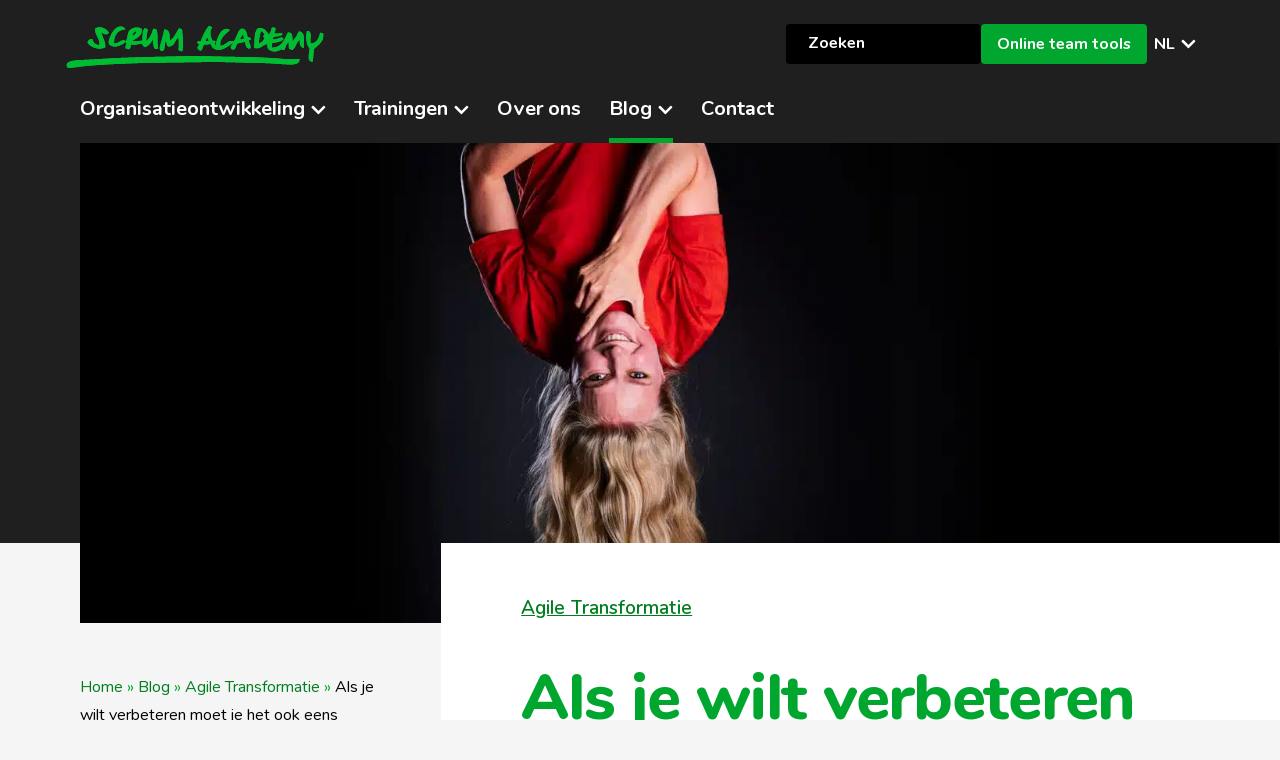

--- FILE ---
content_type: text/html; charset=UTF-8
request_url: https://scrumacademy.nl/blog/als-je-wilt-verbeteren-moet-je-het-ook-eens-anders-bekijken/
body_size: 15096
content:
<!DOCTYPE html><html><head><meta name='robots' content='index, follow, max-image-preview:large, max-snippet:-1, max-video-preview:-1' /> <script id="cookieyes" type="text/javascript" src="https://cdn-cookieyes.com/client_data/52ceceeb0358c069698252a1/script.js"></script> <link media="all" href="https://scrumacademy.nl/wp-content/cache/autoptimize/css/autoptimize_07725e526a02c8a4721ad49b70bbe12f.css" rel="stylesheet"><link media="print" href="https://scrumacademy.nl/wp-content/cache/autoptimize/css/autoptimize_1a01159a66f269b4aa7dc87ba169127b.css" rel="stylesheet"><title>Agile werken: Verbeteren? DaN moet je het eens anders bekijken</title><meta name="description" content="Agile werken? Rose-Anne Dotinga van Scrum Academy bekijkt het anders. Verbeteren: Agile werken met nieuwe perspectieven? Dé tip van 2023." /><link rel="canonical" href="https://scrumacademy.nl/blog/als-je-wilt-verbeteren-moet-je-het-ook-eens-anders-bekijken/" /><meta property="og:locale" content="nl_NL" /><meta property="og:type" content="article" /><meta property="og:title" content="Hoe een dobbelsteen helpt in het Agile werken met opdrachtgevers?" /><meta property="og:description" content="Zo creëer je meteen 5 andere gedachten" /><meta property="og:url" content="https://scrumacademy.nl/blog/als-je-wilt-verbeteren-moet-je-het-ook-eens-anders-bekijken/" /><meta property="og:site_name" content="Scrum Academy" /><meta property="article:published_time" content="2023-08-23T08:19:49+00:00" /><meta property="article:modified_time" content="2024-01-29T10:29:30+00:00" /><meta property="og:image" content="https://scrumacademy.nl/wp-content/uploads/2023/08/Scrum-Academy-camp2023-1200x628-Rose-Anne-2.jpg" /><meta property="og:image:width" content="2064" /><meta property="og:image:height" content="1080" /><meta property="og:image:type" content="image/jpeg" /><meta name="author" content="Rose-Anne Dotinga" /><meta name="twitter:card" content="summary_large_image" /><meta name="twitter:title" content="Hoe een dobbelsteen helpt in het Agile werken met opdrachtgevers?" /><meta name="twitter:description" content="Zo creëer je meteen 5 andere gedachten" /><meta name="twitter:image" content="https://scrumacademy.nl/wp-content/uploads/2023/08/Scrum-Academy-camp2023-1200x628-Rose-Anne-2.jpg" /><meta name="twitter:label1" content="Geschreven door" /><meta name="twitter:data1" content="Rose-Anne Dotinga" /><meta name="twitter:label2" content="Geschatte leestijd" /><meta name="twitter:data2" content="4 minuten" /> <script type="application/ld+json" class="yoast-schema-graph">{"@context":"https://schema.org","@graph":[{"@type":"Article","@id":"https://scrumacademy.nl/blog/als-je-wilt-verbeteren-moet-je-het-ook-eens-anders-bekijken/#article","isPartOf":{"@id":"https://scrumacademy.nl/blog/als-je-wilt-verbeteren-moet-je-het-ook-eens-anders-bekijken/"},"author":{"name":"Rose-Anne Dotinga","@id":"https://scrumacademy.nl/#/schema/person/f2ff79249cfac86e2b673a3eb2f90a51"},"headline":"Als je wilt verbeteren moet je het ook eens anders bekijken","datePublished":"2023-08-23T08:19:49+00:00","dateModified":"2024-01-29T10:29:30+00:00","mainEntityOfPage":{"@id":"https://scrumacademy.nl/blog/als-je-wilt-verbeteren-moet-je-het-ook-eens-anders-bekijken/"},"wordCount":604,"publisher":{"@id":"https://scrumacademy.nl/#organization"},"image":{"@id":"https://scrumacademy.nl/blog/als-je-wilt-verbeteren-moet-je-het-ook-eens-anders-bekijken/#primaryimage"},"thumbnailUrl":"https://scrumacademy.nl/wp-content/uploads/2023/08/Agile-werken-met-Scrum-Academy.jpeg","keywords":["agile transformatie","perspectief","rose-anne","scrum master"],"articleSection":["Agile Transformatie"],"inLanguage":"nl-NL"},{"@type":"WebPage","@id":"https://scrumacademy.nl/blog/als-je-wilt-verbeteren-moet-je-het-ook-eens-anders-bekijken/","url":"https://scrumacademy.nl/blog/als-je-wilt-verbeteren-moet-je-het-ook-eens-anders-bekijken/","name":"Agile werken: Verbeteren? DaN moet je het eens anders bekijken","isPartOf":{"@id":"https://scrumacademy.nl/#website"},"primaryImageOfPage":{"@id":"https://scrumacademy.nl/blog/als-je-wilt-verbeteren-moet-je-het-ook-eens-anders-bekijken/#primaryimage"},"image":{"@id":"https://scrumacademy.nl/blog/als-je-wilt-verbeteren-moet-je-het-ook-eens-anders-bekijken/#primaryimage"},"thumbnailUrl":"https://scrumacademy.nl/wp-content/uploads/2023/08/Agile-werken-met-Scrum-Academy.jpeg","datePublished":"2023-08-23T08:19:49+00:00","dateModified":"2024-01-29T10:29:30+00:00","description":"Agile werken? Rose-Anne Dotinga van Scrum Academy bekijkt het anders. Verbeteren: Agile werken met nieuwe perspectieven? Dé tip van 2023.","breadcrumb":{"@id":"https://scrumacademy.nl/blog/als-je-wilt-verbeteren-moet-je-het-ook-eens-anders-bekijken/#breadcrumb"},"inLanguage":"nl-NL","potentialAction":[{"@type":"ReadAction","target":["https://scrumacademy.nl/blog/als-je-wilt-verbeteren-moet-je-het-ook-eens-anders-bekijken/"]}]},{"@type":"ImageObject","inLanguage":"nl-NL","@id":"https://scrumacademy.nl/blog/als-je-wilt-verbeteren-moet-je-het-ook-eens-anders-bekijken/#primaryimage","url":"https://scrumacademy.nl/wp-content/uploads/2023/08/Agile-werken-met-Scrum-Academy.jpeg","contentUrl":"https://scrumacademy.nl/wp-content/uploads/2023/08/Agile-werken-met-Scrum-Academy.jpeg","width":2064,"height":1080,"caption":"Agile werken met Scrum Academy"},{"@type":"BreadcrumbList","@id":"https://scrumacademy.nl/blog/als-je-wilt-verbeteren-moet-je-het-ook-eens-anders-bekijken/#breadcrumb","itemListElement":[{"@type":"ListItem","position":1,"name":"Home","item":"https://scrumacademy.nl/"},{"@type":"ListItem","position":2,"name":"Blog","item":"https://scrumacademy.nl/blog"},{"@type":"ListItem","position":3,"name":"Agile Transformatie","item":"https://scrumacademy.nl/blog/category/agile-transformatie/"},{"@type":"ListItem","position":4,"name":"Als je wilt verbeteren moet je het ook eens anders bekijken"}]},{"@type":"WebSite","@id":"https://scrumacademy.nl/#website","url":"https://scrumacademy.nl/","name":"Scrum Academy","description":"Agile Coaching &amp; Training","publisher":{"@id":"https://scrumacademy.nl/#organization"},"potentialAction":[{"@type":"SearchAction","target":{"@type":"EntryPoint","urlTemplate":"https://scrumacademy.nl/?s={search_term_string}"},"query-input":{"@type":"PropertyValueSpecification","valueRequired":true,"valueName":"search_term_string"}}],"inLanguage":"nl-NL"},{"@type":"Organization","@id":"https://scrumacademy.nl/#organization","name":"Scrum Academy","url":"https://scrumacademy.nl/","logo":{"@type":"ImageObject","inLanguage":"nl-NL","@id":"https://scrumacademy.nl/#/schema/logo/image/","url":"https://scrumacademy.nl/wp-content/uploads/2018/05/scrum-academy-logo.png","contentUrl":"https://scrumacademy.nl/wp-content/uploads/2018/05/scrum-academy-logo.png","width":228,"height":38,"caption":"Scrum Academy"},"image":{"@id":"https://scrumacademy.nl/#/schema/logo/image/"}},{"@type":"Person","@id":"https://scrumacademy.nl/#/schema/person/f2ff79249cfac86e2b673a3eb2f90a51","name":"Rose-Anne Dotinga","image":{"@type":"ImageObject","inLanguage":"nl-NL","@id":"https://scrumacademy.nl/#/schema/person/image/","url":"https://scrumacademy.nl/wp-content/uploads/2022/07/Scrum-Academy-Rose-Anne-150x150.jpg","contentUrl":"https://scrumacademy.nl/wp-content/uploads/2022/07/Scrum-Academy-Rose-Anne-150x150.jpg","caption":"Rose-Anne Dotinga"},"description":"Sinds 2010 is Rose-Anne aan het scrummen geslagen en past ze haar Scrum kennis en ervaring in vele onlineprojecten toe als Scrum Master. Rose-Anne Dotinga is naast trainer &amp; Scrum master, senior interactieontwerper."}]}</script> <link rel='stylesheet' id='dashicons-css' href='https://scrumacademy.nl/wp-includes/css/dashicons.min.css?ver=6.8.3' type='text/css' media='all' /><link rel="https://api.w.org/" href="https://scrumacademy.nl/wp-json/" /><link rel="alternate" title="JSON" type="application/json" href="https://scrumacademy.nl/wp-json/wp/v2/posts/15638" /><link rel="EditURI" type="application/rsd+xml" title="RSD" href="https://scrumacademy.nl/xmlrpc.php?rsd" /><meta name="generator" content="WordPress 6.8.3" /><link rel='shortlink' href='https://scrumacademy.nl/?p=15638' /><link rel="alternate" title="oEmbed (JSON)" type="application/json+oembed" href="https://scrumacademy.nl/wp-json/oembed/1.0/embed?url=https%3A%2F%2Fscrumacademy.nl%2Fblog%2Fals-je-wilt-verbeteren-moet-je-het-ook-eens-anders-bekijken%2F" /><link rel="alternate" title="oEmbed (XML)" type="text/xml+oembed" href="https://scrumacademy.nl/wp-json/oembed/1.0/embed?url=https%3A%2F%2Fscrumacademy.nl%2Fblog%2Fals-je-wilt-verbeteren-moet-je-het-ook-eens-anders-bekijken%2F&#038;format=xml" /><meta name="generator" content="WPML ver:4.8.6 stt:37,1;" /><link rel="llms-sitemap" href="https://scrumacademy.nl/llms.txt" /><link rel="icon" href="https://scrumacademy.nl/wp-content/uploads/2018/06/cropped-favicon-groot-150x150.png" sizes="32x32" /><link rel="icon" href="https://scrumacademy.nl/wp-content/uploads/2018/06/cropped-favicon-groot-300x300.png" sizes="192x192" /><link rel="apple-touch-icon" href="https://scrumacademy.nl/wp-content/uploads/2018/06/cropped-favicon-groot-300x300.png" /><meta name="msapplication-TileImage" content="https://scrumacademy.nl/wp-content/uploads/2018/06/cropped-favicon-groot-300x300.png" /><meta name="viewport" content="width=device-width, initial-scale=1" /></head><body class="wp-singular post-template-default single single-post postid-15638 single-format-standard wp-embed-responsive wp-theme-scrumacademy rltdpstsplgn_scrumacademy.nl post-als-je-wilt-verbeteren-moet-je-het-ook-eens-anders-bekijken" id="post-15638"><noscript><iframe src="https://www.googletagmanager.com/ns.html?id=GTM-NTWFV6"
 height="0" width="0" style="display:none;visibility:hidden"></iframe></noscript><header class="main-header"><div class="content-wrapper"> <a href="https://scrumacademy.nl"><noscript><img class="logo" src="https://scrumacademy.nl/wp-content/themes/scrumacademy/assets/img/scrum_acadamy.svg" width="210" alt="Scrum Academy" title="Scrum Academy"></noscript><img class="lazyload logo" src='data:image/svg+xml,%3Csvg%20xmlns=%22http://www.w3.org/2000/svg%22%20viewBox=%220%200%20210%20140%22%3E%3C/svg%3E' data-src="https://scrumacademy.nl/wp-content/themes/scrumacademy/assets/img/scrum_acadamy.svg" width="210" alt="Scrum Academy" title="Scrum Academy"></a><div id="menu-icon"><span class="first"></span><span class="second"></span><span class="third"></span></div><section class="header-widget desktop-view"><div class="header-widget"><form role="search" method="get" action="https://scrumacademy.nl/" class="wp-block-search__button-outside wp-block-search__icon-button wp-block-search"    ><label class="wp-block-search__label screen-reader-text" for="wp-block-search__input-1" >Zoeken</label><div class="wp-block-search__inside-wrapper " ><input class="wp-block-search__input" id="wp-block-search__input-1" placeholder="Zoeken" value="" type="search" name="s" required /><button aria-label="Zoeken" class="wp-block-search__button has-icon wp-element-button" type="submit" ><svg class="search-icon" viewBox="0 0 24 24" width="24" height="24"> <path d="M13 5c-3.3 0-6 2.7-6 6 0 1.4.5 2.7 1.3 3.7l-3.8 3.8 1.1 1.1 3.8-3.8c1 .8 2.3 1.3 3.7 1.3 3.3 0 6-2.7 6-6S16.3 5 13 5zm0 10.5c-2.5 0-4.5-2-4.5-4.5s2-4.5 4.5-4.5 4.5 2 4.5 4.5-2 4.5-4.5 4.5z"></path> </svg></button></div></form></div><div class="header-widget"><div class="wp-block-buttons is-layout-flex wp-block-buttons-is-layout-flex"><div class="wp-block-button"><a class="wp-block-button__link has-background-color has-primary-background-color has-text-color has-background has-link-color wp-element-button" href="https://tools.scrumacademy.nl/nl/">Online team tools</a></div></div></div><div class="header-widget"></div><div class="header-widget"></div><div class="menu-item-has-children language-item lang-desktop"> <a href="https://scrumacademy.nl/blog/als-je-wilt-verbeteren-moet-je-het-ook-eens-anders-bekijken/" class="drop">NL</a><ul class="sub-menu"><li class="menu-item menu-item-type-post_type menu-item-object-page"><a href="https://scrumacademy.nl/blog/als-je-wilt-verbeteren-moet-je-het-ook-eens-anders-bekijken/">Nederlands</a></li><li class="menu-item menu-item-type-post_type menu-item-object-page"><a href="https://scrumacademy.nl/en/blog/als-je-wilt-verbeteren-moet-je-het-ook-eens-anders-bekijken/">English</a></li></div></section><nav><ul class="expand"><li class="has-mega-dropdown agile-transfrmaties-menu-item"> <a href="https://scrumacademy.nl/organisatieontwikkeling" class="drop">Organisatieontwikkeling</a><ul class="mega-dropdown"><div class="row content-wrapper includes-query"><li id="menu-item-19237" class="header cat-list full menu-item menu-item-type-post_type menu-item-object-page menu-item-has-children menu-item-19237"><a href="https://scrumacademy.nl/organisatieontwikkeling/"><noscript><img width="57" height="75" src="https://scrumacademy.nl/wp-content/uploads/2025/07/Scrum-Academy-icon_Agile-Leiderschap-DIAP.svg" class="_mi _before _image" alt="" aria-hidden="true" decoding="async" /></noscript><img width="57" height="75" src='data:image/svg+xml,%3Csvg%20xmlns=%22http://www.w3.org/2000/svg%22%20viewBox=%220%200%2057%2075%22%3E%3C/svg%3E' data-src="https://scrumacademy.nl/wp-content/uploads/2025/07/Scrum-Academy-icon_Agile-Leiderschap-DIAP.svg" class="lazyload _mi _before _image" alt="" aria-hidden="true" decoding="async" /><span>Organisatieontwikkeling<span class="menu-item-description">Vergroot impact en werkgeluk</><span></a><ul><li id="menu-item-14673" class="menu-item menu-item-type-post_type menu-item-object-training menu-item-14673"><a href="https://scrumacademy.nl/training/agile-kickstart-voor-teams/">Agile kickstart voor teams</a></li><li id="menu-item-14671" class="menu-item menu-item-type-post_type menu-item-object-training menu-item-14671"><a href="https://scrumacademy.nl/training/agile-coaching-on-the-job/">Coaching on the job</a></li><li id="menu-item-15939" class="menu-item menu-item-type-post_type menu-item-object-training menu-item-15939"><a href="https://scrumacademy.nl/training/transformatie-coaching-voor-bedrijven/">Transformatiebegeleiding</a></li><li id="menu-item-19236" class="nav-button menu-item menu-item-type-post_type menu-item-object-page menu-item-19236"><a href="https://scrumacademy.nl/organisatieontwikkeling/">Organisatieontwikkeling overzicht</a></li></ul></li><li class="fill-width"><header class="cat-list full cases"> <a href="https://scrumacademy.nl/blog/category/inspiratie/"><figure class="cases white"></figure> <span class="description-wrapper"><h4 class="natural-flow">Inspiratie</h4> <span class="menu-item-description">Blogs en cases over organisatieontwikkeling</span> </span> </a></header><div><span class="flex-helper"> <a class="blog-link" href="https://scrumacademy.nl/blog/hebben-we-in-2026-eigenlijk-nog-wel-agile-coaches-en-adviseurs-nodig/"> Hebben we in 2026 eigenlijk nog wel coaches en adviseurs nodig?</a> <a class="blog-link" href="https://scrumacademy.nl/blog/ik-knok-niet-meer-tegen-de-winter/"> Ik knok niet meer tegen de winter</a> <a class="blog-link" href="https://scrumacademy.nl/blog/waarom-duurt-besluitvorming-lang-in-organisaties-en-hoe-helpt-agile-sneller-besluitvorming/"> Waarom duurt besluitvorming lang in organisaties en hoe helpt Agile sneller beslissen?</a> <a class="blog-link desktop" href="https://scrumacademy.nl/blog/hebben-we-in-2026-eigenlijk-nog-wel-agile-coaches-en-adviseurs-nodig/"><figure> <img width="300" height="169" src="https://scrumacademy.nl/wp-content/uploads/2026/01/3-300x169.png" class=" wp-post-image" alt="Agile coaches en adviseurs in 2026" decoding="async" fetchpriority="high" srcset="https://scrumacademy.nl/wp-content/uploads/2026/01/3-300x169.png 300w, https://scrumacademy.nl/wp-content/uploads/2026/01/3-1024x576.png 1024w, https://scrumacademy.nl/wp-content/uploads/2026/01/3-768x432.png 768w, https://scrumacademy.nl/wp-content/uploads/2026/01/3-1536x864.png 1536w, https://scrumacademy.nl/wp-content/uploads/2026/01/3-scaled.png 2048w" sizes="(max-width: 300px) 100vw, 300px" /></figure> </a> <a class="blog-link desktop" href="https://scrumacademy.nl/blog/ik-knok-niet-meer-tegen-de-winter/"><figure> <noscript><img width="300" height="200" src="https://scrumacademy.nl/wp-content/uploads/2025/12/woman-in-the-forest-holding-leaves-2024-12-04-12-33-42-utc-300x200.jpg" class=" wp-post-image" alt="Ik knok niet meer tegen de winter" decoding="async" srcset="https://scrumacademy.nl/wp-content/uploads/2025/12/woman-in-the-forest-holding-leaves-2024-12-04-12-33-42-utc-300x200.jpg 300w, https://scrumacademy.nl/wp-content/uploads/2025/12/woman-in-the-forest-holding-leaves-2024-12-04-12-33-42-utc-1024x683.jpg 1024w, https://scrumacademy.nl/wp-content/uploads/2025/12/woman-in-the-forest-holding-leaves-2024-12-04-12-33-42-utc-768x512.jpg 768w, https://scrumacademy.nl/wp-content/uploads/2025/12/woman-in-the-forest-holding-leaves-2024-12-04-12-33-42-utc-1536x1024.jpg 1536w, https://scrumacademy.nl/wp-content/uploads/2025/12/woman-in-the-forest-holding-leaves-2024-12-04-12-33-42-utc-scaled.jpg 2048w, https://scrumacademy.nl/wp-content/uploads/2025/12/woman-in-the-forest-holding-leaves-2024-12-04-12-33-42-utc-240x160.jpg 240w" sizes="(max-width: 300px) 100vw, 300px" /></noscript><img width="300" height="200" src='data:image/svg+xml,%3Csvg%20xmlns=%22http://www.w3.org/2000/svg%22%20viewBox=%220%200%20300%20200%22%3E%3C/svg%3E' data-src="https://scrumacademy.nl/wp-content/uploads/2025/12/woman-in-the-forest-holding-leaves-2024-12-04-12-33-42-utc-300x200.jpg" class="lazyload  wp-post-image" alt="Ik knok niet meer tegen de winter" decoding="async" data-srcset="https://scrumacademy.nl/wp-content/uploads/2025/12/woman-in-the-forest-holding-leaves-2024-12-04-12-33-42-utc-300x200.jpg 300w, https://scrumacademy.nl/wp-content/uploads/2025/12/woman-in-the-forest-holding-leaves-2024-12-04-12-33-42-utc-1024x683.jpg 1024w, https://scrumacademy.nl/wp-content/uploads/2025/12/woman-in-the-forest-holding-leaves-2024-12-04-12-33-42-utc-768x512.jpg 768w, https://scrumacademy.nl/wp-content/uploads/2025/12/woman-in-the-forest-holding-leaves-2024-12-04-12-33-42-utc-1536x1024.jpg 1536w, https://scrumacademy.nl/wp-content/uploads/2025/12/woman-in-the-forest-holding-leaves-2024-12-04-12-33-42-utc-scaled.jpg 2048w, https://scrumacademy.nl/wp-content/uploads/2025/12/woman-in-the-forest-holding-leaves-2024-12-04-12-33-42-utc-240x160.jpg 240w" data-sizes="(max-width: 300px) 100vw, 300px" /></figure> </a> <a class="blog-link desktop" href="https://scrumacademy.nl/blog/waarom-duurt-besluitvorming-lang-in-organisaties-en-hoe-helpt-agile-sneller-besluitvorming/"><figure> <noscript><img width="300" height="129" src="https://scrumacademy.nl/wp-content/uploads/2025/11/Snellere-besluitvorming-300x129.png" class=" wp-post-image" alt="Snellere besluitvorming" decoding="async" srcset="https://scrumacademy.nl/wp-content/uploads/2025/11/Snellere-besluitvorming-300x129.png 300w, https://scrumacademy.nl/wp-content/uploads/2025/11/Snellere-besluitvorming-1024x440.png 1024w, https://scrumacademy.nl/wp-content/uploads/2025/11/Snellere-besluitvorming-768x330.png 768w, https://scrumacademy.nl/wp-content/uploads/2025/11/Snellere-besluitvorming-1536x659.png 1536w, https://scrumacademy.nl/wp-content/uploads/2025/11/Snellere-besluitvorming-318x136.png 318w, https://scrumacademy.nl/wp-content/uploads/2025/11/Snellere-besluitvorming.png 1717w" sizes="(max-width: 300px) 100vw, 300px" /></noscript><img width="300" height="129" src='data:image/svg+xml,%3Csvg%20xmlns=%22http://www.w3.org/2000/svg%22%20viewBox=%220%200%20300%20129%22%3E%3C/svg%3E' data-src="https://scrumacademy.nl/wp-content/uploads/2025/11/Snellere-besluitvorming-300x129.png" class="lazyload  wp-post-image" alt="Snellere besluitvorming" decoding="async" data-srcset="https://scrumacademy.nl/wp-content/uploads/2025/11/Snellere-besluitvorming-300x129.png 300w, https://scrumacademy.nl/wp-content/uploads/2025/11/Snellere-besluitvorming-1024x440.png 1024w, https://scrumacademy.nl/wp-content/uploads/2025/11/Snellere-besluitvorming-768x330.png 768w, https://scrumacademy.nl/wp-content/uploads/2025/11/Snellere-besluitvorming-1536x659.png 1536w, https://scrumacademy.nl/wp-content/uploads/2025/11/Snellere-besluitvorming-318x136.png 318w, https://scrumacademy.nl/wp-content/uploads/2025/11/Snellere-besluitvorming.png 1717w" data-sizes="(max-width: 300px) 100vw, 300px" /></figure> </a> </span><div class="mobile nav-button"> <a href="https://scrumacademy.nl/blog/category/inspiratie/">Meer inspiratie</a></div></div><div class="desktop nav-button"> <a href="https://scrumacademy.nl/blog/category/inspiratie/">Meer inspiratie</a></div></li></div></ul></li><li id="menu-item-19199" class="has-mega-dropdown training-menu-item drop menu-item menu-item-type-post_type menu-item-object-page menu-item-has-children menu-item-19199"><a href="https://scrumacademy.nl/trainingen/">Trainingen</a><ul class="mega-dropdown col-four"><div class="row content-wrapper"><li id="menu-item-19230" class="header cat-list menu-item menu-item-type-post_type menu-item-object-page menu-item-has-children menu-item-19230"><a href="https://scrumacademy.nl/in-company-trainingen/"><noscript><img width="66" height="64" src="https://scrumacademy.nl/wp-content/uploads/2025/07/Scrum-Academy-icon_In-Company-DIAP.svg" class="_mi _before _image" alt="" aria-hidden="true" decoding="async" /></noscript><img width="66" height="64" src='data:image/svg+xml,%3Csvg%20xmlns=%22http://www.w3.org/2000/svg%22%20viewBox=%220%200%2066%2064%22%3E%3C/svg%3E' data-src="https://scrumacademy.nl/wp-content/uploads/2025/07/Scrum-Academy-icon_In-Company-DIAP.svg" class="lazyload _mi _before _image" alt="" aria-hidden="true" decoding="async" /><span>Incompany trainingen<span class="menu-item-description">Bij jou op locatie, met jouw praktijk</><span></a><ul><li id="menu-item-14691" class="menu-item menu-item-type-post_type menu-item-object-training menu-item-14691"><a href="https://scrumacademy.nl/training/agile-in-1-dag-team-training-incompany/">Agile in 1 dag</a></li><li id="menu-item-14690" class="menu-item menu-item-type-post_type menu-item-object-training menu-item-14690"><a href="https://scrumacademy.nl/training/agile-kickstart-voor-teams/">Agile kickstart voor teams</a></li><li id="menu-item-14694" class="menu-item menu-item-type-post_type menu-item-object-training menu-item-14694"><a href="https://scrumacademy.nl/training/agile-en-scrum-lego-game/">Agile en Scrum LEGO Simulatie</a></li><li id="menu-item-14692" class="menu-item menu-item-type-post_type menu-item-object-training menu-item-14692"><a href="https://scrumacademy.nl/training/product-owner-expert-coaching-track/">Product Owner Master Track</a></li><li id="menu-item-14688" class="menu-item menu-item-type-post_type menu-item-object-training menu-item-14688"><a href="https://scrumacademy.nl/training/design-thinking-lean-startup-training/">Design Thinking &#038; Lean Start-Up training</a></li><li id="menu-item-14683" class="menu-item menu-item-type-post_type menu-item-object-training menu-item-14683"><a href="https://scrumacademy.nl/training/leading-safe-safe-agilist-training/">Leading SAFe (SAFe Agilist) training</a></li><li id="menu-item-19985" class="menu-item menu-item-type-post_type menu-item-object-training menu-item-19985"><a href="https://scrumacademy.nl/training/obeya-training/">Obeya Training</a></li><li id="menu-item-19231" class="nav-button menu-item menu-item-type-post_type menu-item-object-page menu-item-19231"><a href="https://scrumacademy.nl/in-company-trainingen/">Alle incompany trainingen</a></li></ul></li><li id="menu-item-19223" class="header cat-list menu-item menu-item-type-post_type menu-item-object-page menu-item-has-children menu-item-19223"><a href="https://scrumacademy.nl/open-trainingen/"><noscript><img width="69" height="64" src="https://scrumacademy.nl/wp-content/uploads/2025/07/Scrum-Academy-icon_Scrum-Master-Agile-Coach-DIAP.svg" class="_mi _before _image" alt="" aria-hidden="true" decoding="async" /></noscript><img width="69" height="64" src='data:image/svg+xml,%3Csvg%20xmlns=%22http://www.w3.org/2000/svg%22%20viewBox=%220%200%2069%2064%22%3E%3C/svg%3E' data-src="https://scrumacademy.nl/wp-content/uploads/2025/07/Scrum-Academy-icon_Scrum-Master-Agile-Coach-DIAP.svg" class="lazyload _mi _before _image" alt="" aria-hidden="true" decoding="async" /><span>Open trainingen<span class="menu-item-description">Vergroot de Agile mindset</><span></a><ul><li id="menu-item-14679" class="menu-item menu-item-type-post_type menu-item-object-training menu-item-14679"><a href="https://scrumacademy.nl/training/scrum-master-training/">Scrum Master Training I</a></li><li id="menu-item-14680" class="menu-item menu-item-type-post_type menu-item-object-training menu-item-14680"><a href="https://scrumacademy.nl/training/scrum-master-training-advanced/">Scrum Master Training II</a></li><li id="menu-item-14685" class="menu-item menu-item-type-post_type menu-item-object-training menu-item-14685"><a href="https://scrumacademy.nl/training/product-owner-training/">Product Owner Training I</a></li><li id="menu-item-14686" class="menu-item menu-item-type-post_type menu-item-object-training menu-item-14686"><a href="https://scrumacademy.nl/training/product-owner-training-ii/">Product Owner Training II – Advanced</a></li><li id="menu-item-20041" class="menu-item menu-item-type-post_type menu-item-object-training menu-item-20041"><a href="https://scrumacademy.nl/training/agile-team-coach-training/">Agile Team Coach Training</a></li><li id="menu-item-19227" class="nav-button menu-item menu-item-type-post_type menu-item-object-page menu-item-19227"><a href="https://scrumacademy.nl/open-trainingen/">Alle open trainingen</a></li></ul></li></ul></li><li class="has-mega-dropdown blog-menu-item"> <a href="https://scrumacademy.nl/blog/" class="drop">Blog</a><ul class="mega-dropdown"><div class="row content-wrapper includes-query"><li class="full header cat-list"> <a href="https://scrumacademy.nl/blog/"><h4 class="natural-flow">Categorieën</h4> </a><div class="menu-blog-categorie-menu-container"><ul id="menu-blog-categorie-menu" class="menu"><li id="menu-item-6829" class="menu-item menu-item-type-taxonomy menu-item-object-category menu-item-6829"><a href="https://scrumacademy.nl/blog/category/agile-scrum-basics/">Basics</a></li><li id="menu-item-6830" class="menu-item menu-item-type-taxonomy menu-item-object-category menu-item-6830"><a href="https://scrumacademy.nl/blog/category/agile-coach/">Agile Coach</a></li><li id="menu-item-6831" class="menu-item menu-item-type-taxonomy menu-item-object-category menu-item-6831"><a href="https://scrumacademy.nl/blog/category/agile-leadership/">Agile Leadership</a></li><li id="menu-item-6832" class="menu-item menu-item-type-taxonomy menu-item-object-category menu-item-6832"><a href="https://scrumacademy.nl/blog/category/product-owner/">Product Owner</a></li><li id="menu-item-6833" class="menu-item menu-item-type-taxonomy menu-item-object-category menu-item-6833"><a href="https://scrumacademy.nl/blog/category/scrum-master/">Scrum Master</a></li><li id="menu-item-19244" class="menu-item menu-item-type-taxonomy menu-item-object-category menu-item-19244"><a href="https://scrumacademy.nl/blog/category/cases/">Cases</a></li></ul></div><div class="nav-button mobile"> <a  href="https://scrumacademy.nl/blog/">Blog overzicht</a></div></li><li class="fill-width desktop"><header class="cat-list full"> <a href="https://scrumacademy.nl/blog/"><h4 class="natural-flow">Laatste berichten</h4> </a></header><div><span class="flex-helper"> <a class="blog-link" href="https://scrumacademy.nl/blog/organisatieontwikkeling-in-het-onderwijs/"> Onderwijsvernieuwing zonder wéér een extra programma? </a> <a class="blog-link" href="https://scrumacademy.nl/blog/de-zorg-versterken-zonder-haar-te-onderbreken/"> De zorg versterken, zonder haar te onderbreken? </a> <a class="blog-link" href="https://scrumacademy.nl/blog/hebben-we-in-2026-eigenlijk-nog-wel-agile-coaches-en-adviseurs-nodig/"> Hebben we in 2026 eigenlijk nog wel coaches en adviseurs nodig? </a> <a class="blog-link desktop" href="https://scrumacademy.nl/blog/organisatieontwikkeling-in-het-onderwijs/"><figure> <noscript><img width="300" height="200" src="https://scrumacademy.nl/wp-content/uploads/2026/01/female-speaker-giving-a-presentation-during-busine-2026-01-06-10-30-15-utc-300x200.jpg" class=" wp-post-image" alt="" decoding="async" srcset="https://scrumacademy.nl/wp-content/uploads/2026/01/female-speaker-giving-a-presentation-during-busine-2026-01-06-10-30-15-utc-300x200.jpg 300w, https://scrumacademy.nl/wp-content/uploads/2026/01/female-speaker-giving-a-presentation-during-busine-2026-01-06-10-30-15-utc-1024x683.jpg 1024w, https://scrumacademy.nl/wp-content/uploads/2026/01/female-speaker-giving-a-presentation-during-busine-2026-01-06-10-30-15-utc-768x512.jpg 768w, https://scrumacademy.nl/wp-content/uploads/2026/01/female-speaker-giving-a-presentation-during-busine-2026-01-06-10-30-15-utc-1536x1024.jpg 1536w, https://scrumacademy.nl/wp-content/uploads/2026/01/female-speaker-giving-a-presentation-during-busine-2026-01-06-10-30-15-utc-scaled.jpg 2048w" sizes="(max-width: 300px) 100vw, 300px" /></noscript><img width="300" height="200" src='data:image/svg+xml,%3Csvg%20xmlns=%22http://www.w3.org/2000/svg%22%20viewBox=%220%200%20300%20200%22%3E%3C/svg%3E' data-src="https://scrumacademy.nl/wp-content/uploads/2026/01/female-speaker-giving-a-presentation-during-busine-2026-01-06-10-30-15-utc-300x200.jpg" class="lazyload  wp-post-image" alt="" decoding="async" data-srcset="https://scrumacademy.nl/wp-content/uploads/2026/01/female-speaker-giving-a-presentation-during-busine-2026-01-06-10-30-15-utc-300x200.jpg 300w, https://scrumacademy.nl/wp-content/uploads/2026/01/female-speaker-giving-a-presentation-during-busine-2026-01-06-10-30-15-utc-1024x683.jpg 1024w, https://scrumacademy.nl/wp-content/uploads/2026/01/female-speaker-giving-a-presentation-during-busine-2026-01-06-10-30-15-utc-768x512.jpg 768w, https://scrumacademy.nl/wp-content/uploads/2026/01/female-speaker-giving-a-presentation-during-busine-2026-01-06-10-30-15-utc-1536x1024.jpg 1536w, https://scrumacademy.nl/wp-content/uploads/2026/01/female-speaker-giving-a-presentation-during-busine-2026-01-06-10-30-15-utc-scaled.jpg 2048w" data-sizes="(max-width: 300px) 100vw, 300px" /></figure> </a> <a class="blog-link desktop" href="https://scrumacademy.nl/blog/de-zorg-versterken-zonder-haar-te-onderbreken/"><figure> <noscript><img width="300" height="200" src="https://scrumacademy.nl/wp-content/uploads/2026/01/mid-adult-female-medical-worker-in-scrubs-standing-2026-01-09-12-09-35-utc-300x200.jpg" class=" wp-post-image" alt="" decoding="async" srcset="https://scrumacademy.nl/wp-content/uploads/2026/01/mid-adult-female-medical-worker-in-scrubs-standing-2026-01-09-12-09-35-utc-300x200.jpg 300w, https://scrumacademy.nl/wp-content/uploads/2026/01/mid-adult-female-medical-worker-in-scrubs-standing-2026-01-09-12-09-35-utc-1024x683.jpg 1024w, https://scrumacademy.nl/wp-content/uploads/2026/01/mid-adult-female-medical-worker-in-scrubs-standing-2026-01-09-12-09-35-utc-768x512.jpg 768w, https://scrumacademy.nl/wp-content/uploads/2026/01/mid-adult-female-medical-worker-in-scrubs-standing-2026-01-09-12-09-35-utc-1536x1024.jpg 1536w, https://scrumacademy.nl/wp-content/uploads/2026/01/mid-adult-female-medical-worker-in-scrubs-standing-2026-01-09-12-09-35-utc-scaled.jpg 2048w" sizes="(max-width: 300px) 100vw, 300px" /></noscript><img width="300" height="200" src='data:image/svg+xml,%3Csvg%20xmlns=%22http://www.w3.org/2000/svg%22%20viewBox=%220%200%20300%20200%22%3E%3C/svg%3E' data-src="https://scrumacademy.nl/wp-content/uploads/2026/01/mid-adult-female-medical-worker-in-scrubs-standing-2026-01-09-12-09-35-utc-300x200.jpg" class="lazyload  wp-post-image" alt="" decoding="async" data-srcset="https://scrumacademy.nl/wp-content/uploads/2026/01/mid-adult-female-medical-worker-in-scrubs-standing-2026-01-09-12-09-35-utc-300x200.jpg 300w, https://scrumacademy.nl/wp-content/uploads/2026/01/mid-adult-female-medical-worker-in-scrubs-standing-2026-01-09-12-09-35-utc-1024x683.jpg 1024w, https://scrumacademy.nl/wp-content/uploads/2026/01/mid-adult-female-medical-worker-in-scrubs-standing-2026-01-09-12-09-35-utc-768x512.jpg 768w, https://scrumacademy.nl/wp-content/uploads/2026/01/mid-adult-female-medical-worker-in-scrubs-standing-2026-01-09-12-09-35-utc-1536x1024.jpg 1536w, https://scrumacademy.nl/wp-content/uploads/2026/01/mid-adult-female-medical-worker-in-scrubs-standing-2026-01-09-12-09-35-utc-scaled.jpg 2048w" data-sizes="(max-width: 300px) 100vw, 300px" /></figure> </a> <a class="blog-link desktop" href="https://scrumacademy.nl/blog/hebben-we-in-2026-eigenlijk-nog-wel-agile-coaches-en-adviseurs-nodig/"><figure> <noscript><img width="300" height="169" src="https://scrumacademy.nl/wp-content/uploads/2026/01/3-300x169.png" class=" wp-post-image" alt="Agile coaches en adviseurs in 2026" decoding="async" srcset="https://scrumacademy.nl/wp-content/uploads/2026/01/3-300x169.png 300w, https://scrumacademy.nl/wp-content/uploads/2026/01/3-1024x576.png 1024w, https://scrumacademy.nl/wp-content/uploads/2026/01/3-768x432.png 768w, https://scrumacademy.nl/wp-content/uploads/2026/01/3-1536x864.png 1536w, https://scrumacademy.nl/wp-content/uploads/2026/01/3-scaled.png 2048w" sizes="(max-width: 300px) 100vw, 300px" /></noscript><img width="300" height="169" src='data:image/svg+xml,%3Csvg%20xmlns=%22http://www.w3.org/2000/svg%22%20viewBox=%220%200%20300%20169%22%3E%3C/svg%3E' data-src="https://scrumacademy.nl/wp-content/uploads/2026/01/3-300x169.png" class="lazyload  wp-post-image" alt="Agile coaches en adviseurs in 2026" decoding="async" data-srcset="https://scrumacademy.nl/wp-content/uploads/2026/01/3-300x169.png 300w, https://scrumacademy.nl/wp-content/uploads/2026/01/3-1024x576.png 1024w, https://scrumacademy.nl/wp-content/uploads/2026/01/3-768x432.png 768w, https://scrumacademy.nl/wp-content/uploads/2026/01/3-1536x864.png 1536w, https://scrumacademy.nl/wp-content/uploads/2026/01/3-scaled.png 2048w" data-sizes="(max-width: 300px) 100vw, 300px" /></figure> </a> </span><div class="nav-button desktop"> <a  href="https://scrumacademy.nl/blog/">Blog overzicht</a></div></div></li></div></ul></li><li id="menu-item-19246" class="menu-item menu-item-type-post_type menu-item-object-page menu-item-19246"><a href="https://scrumacademy.nl/over-ons/">Over ons</a></li><li id="menu-item-19248" class="menu-item menu-item-type-post_type menu-item-object-page menu-item-19248"><a href="https://scrumacademy.nl/contact/">Contact</a></li><li class="menu-item menu-item-type-post_type menu-item-object-page menu-item-has-children language-item"> <a href="https://scrumacademy.nl/blog/als-je-wilt-verbeteren-moet-je-het-ook-eens-anders-bekijken/">NL</a><ul class="sub-menu"><li class="menu-item menu-item-type-post_type menu-item-object-page"><a href="https://scrumacademy.nl/blog/als-je-wilt-verbeteren-moet-je-het-ook-eens-anders-bekijken/">Nederlands</a></li><li class="menu-item menu-item-type-post_type menu-item-object-page"><a href="https://scrumacademy.nl/en/blog/als-je-wilt-verbeteren-moet-je-het-ook-eens-anders-bekijken/">English</a></li></ul></li></ul><section class="header-widget mobile-view"><div class="header-widget"><form role="search" method="get" action="https://scrumacademy.nl/" class="wp-block-search__button-outside wp-block-search__icon-button wp-block-search"    ><label class="wp-block-search__label screen-reader-text" for="wp-block-search__input-2" >Zoeken</label><div class="wp-block-search__inside-wrapper " ><input class="wp-block-search__input" id="wp-block-search__input-2" placeholder="Zoeken" value="" type="search" name="s" required /><button aria-label="Zoeken" class="wp-block-search__button has-icon wp-element-button" type="submit" ><svg class="search-icon" viewBox="0 0 24 24" width="24" height="24"> <path d="M13 5c-3.3 0-6 2.7-6 6 0 1.4.5 2.7 1.3 3.7l-3.8 3.8 1.1 1.1 3.8-3.8c1 .8 2.3 1.3 3.7 1.3 3.3 0 6-2.7 6-6S16.3 5 13 5zm0 10.5c-2.5 0-4.5-2-4.5-4.5s2-4.5 4.5-4.5 4.5 2 4.5 4.5-2 4.5-4.5 4.5z"></path> </svg></button></div></form></div><div class="header-widget"><div class="wp-block-buttons is-layout-flex wp-block-buttons-is-layout-flex"><div class="wp-block-button"><a class="wp-block-button__link has-background-color has-primary-background-color has-text-color has-background has-link-color wp-element-button" href="https://tools.scrumacademy.nl/nl/">Online team tools</a></div></div></div><div class="header-widget"></div><div class="header-widget"></div></section></nav></div></header><section class="hero single default"><div class="content-wrapper"><div class="lazyload container" data-bg="https://scrumacademy.nl/wp-content/uploads/2023/08/Agile-Transformatie-bij-Scrum-Academy-1360x620.jpeg" style="background-image: url(data:image/svg+xml,%3Csvg%20xmlns=%22http://www.w3.org/2000/svg%22%20viewBox=%220%200%20500%20300%22%3E%3C/svg%3E)"><noscript><img width="2064" height="1080" src="https://scrumacademy.nl/wp-content/uploads/2023/08/Agile-werken-met-Scrum-Academy.jpeg" class="attachment-blog_header size-blog_header" alt="Agile werken met Scrum Academy" decoding="async" srcset="https://scrumacademy.nl/wp-content/uploads/2023/08/Agile-werken-met-Scrum-Academy.jpeg 2064w, https://scrumacademy.nl/wp-content/uploads/2023/08/Agile-werken-met-Scrum-Academy-300x157.jpeg 300w, https://scrumacademy.nl/wp-content/uploads/2023/08/Agile-werken-met-Scrum-Academy-1024x536.jpeg 1024w, https://scrumacademy.nl/wp-content/uploads/2023/08/Agile-werken-met-Scrum-Academy-768x402.jpeg 768w, https://scrumacademy.nl/wp-content/uploads/2023/08/Agile-werken-met-Scrum-Academy-1536x804.jpeg 1536w, https://scrumacademy.nl/wp-content/uploads/2023/08/Agile-werken-met-Scrum-Academy-2048x1072.jpeg 2048w, https://scrumacademy.nl/wp-content/uploads/2023/08/Agile-werken-met-Scrum-Academy-306x160.jpeg 306w" sizes="(max-width: 2064px) 100vw, 2064px" /></noscript><img width="2064" height="1080" src='data:image/svg+xml,%3Csvg%20xmlns=%22http://www.w3.org/2000/svg%22%20viewBox=%220%200%202064%201080%22%3E%3C/svg%3E' data-src="https://scrumacademy.nl/wp-content/uploads/2023/08/Agile-werken-met-Scrum-Academy.jpeg" class="lazyload attachment-blog_header size-blog_header" alt="Agile werken met Scrum Academy" decoding="async" data-srcset="https://scrumacademy.nl/wp-content/uploads/2023/08/Agile-werken-met-Scrum-Academy.jpeg 2064w, https://scrumacademy.nl/wp-content/uploads/2023/08/Agile-werken-met-Scrum-Academy-300x157.jpeg 300w, https://scrumacademy.nl/wp-content/uploads/2023/08/Agile-werken-met-Scrum-Academy-1024x536.jpeg 1024w, https://scrumacademy.nl/wp-content/uploads/2023/08/Agile-werken-met-Scrum-Academy-768x402.jpeg 768w, https://scrumacademy.nl/wp-content/uploads/2023/08/Agile-werken-met-Scrum-Academy-1536x804.jpeg 1536w, https://scrumacademy.nl/wp-content/uploads/2023/08/Agile-werken-met-Scrum-Academy-2048x1072.jpeg 2048w, https://scrumacademy.nl/wp-content/uploads/2023/08/Agile-werken-met-Scrum-Academy-306x160.jpeg 306w" data-sizes="(max-width: 2064px) 100vw, 2064px" /></div></div></section><div class="content-wrapper-columns"><section class="single-columns reverse"><main><article><div class="mobile"><p id="breadcrumbs"><span><span><a href="https://scrumacademy.nl/">Home</a></span> » <span><a href="https://scrumacademy.nl/blog">Blog</a></span> » <span><a href="https://scrumacademy.nl/blog/category/agile-transformatie/">Agile Transformatie</a></span> » <span class="breadcrumb_last" aria-current="page">Als je wilt verbeteren moet je het ook eens anders bekijken</span></span></p></div><ul class="blog-cat-list"><li><a href="https://scrumacademy.nl/blog/category/agile-transformatie/">Agile Transformatie</a></li></ul><h1>Als je wilt verbeteren moet je het ook eens anders bekijken</h1><h2 class="wp-block-heading">Wat voel jij als je je hand in je jaszak steekt? Sleutels, muntjes, oude bonnetjes. Vast en zeker herkenbaar. Maar sinds een paar maanden voel ik in mijn jaszak, tussen de sleutels en muntjes, ook een dobbelsteen. Die dobbelsteen heb ik er heel bewust in gedaan, na een opleiding perspectivistische lenigheid (wat?!). Hoe die dobbelsteen mij helpt in het Agile werken met opdrachtgevers? Dat lees je in dit artikel.</h2><p>Die dobbelsteen, heeft niet alleen zes kanten, maar ook een hele goede reden. Want ja, natuurlijk wéét ik als <a href="https://scrumacademy.nl/training/scrum-master-training/">Scrum Master</a> en interactieontwerper dat je alles vanuit verschillende perspectieven kunt bekijken. Maar nee, toch doe ik dat niet altijd. Vaak zat is het veel makkelijker (niet effectiever) om met je eerste reactie op een gebeurtenis aan de haal te gaan. Hop, je gooit hem er bijna achteloos uit.</p><p>Precies op zo’n moment herinnert die zeskantige dobbelsteen in mijn jaszak me aan de andere manieren waarop ik naar iets kan kijken. Door het voelen van die dobbelsteen, gebeurt er iets. Ik merk bewust wat ik denk en ik ga nog vijf andere gedachten produceren.</p><p></p><h3 class="wp-block-heading"><strong>Wat een eigenwijze klant</strong></h3><p>Een voorbeeld. Op het moment zijn we een multimediatour voor een <a href="https://scrumacademy.nl/coaching-consultancy/cases/naturalis/">museum</a> aan het ontwikkelen. We stuiten op een probleem en de klant heeft meteen een idee over hoe we dit probleem kunnen oplossen. Maar ik heb een ander idee, een veel beter idee. Dus echoot het in mijn hoofd: <em>‘Wat een slechte oplossing. Wat een eigenwijze klant!’.</em> Hé, ik merk bewust dat ik denk: <em>‘Wat een slechte oplossing. Wat een eigenwijze klant!’. </em>Stop de tijd.</p><figure class="wp-block-image size-large"><a href="https://scrumacademy.nl/blog/als-je-wilt-groeien-moet-je-risicos-durven-nemen/"><noscript><img decoding="async" src="https://scrumacademy.nl/wp-content/uploads/2023/08/Scrum-Academy-camp2023-banner-600x150-150dpi-Stije-1024x256.png" alt="Steije de Lat Scrum Academy" class="wp-image-15640"/></noscript><img decoding="async" src='data:image/svg+xml,%3Csvg%20xmlns=%22http://www.w3.org/2000/svg%22%20viewBox=%220%200%20210%20140%22%3E%3C/svg%3E' data-src="https://scrumacademy.nl/wp-content/uploads/2023/08/Scrum-Academy-camp2023-banner-600x150-150dpi-Stije-1024x256.png" alt="Steije de Lat Scrum Academy" class="lazyload wp-image-15640"/></a></figure><h3 class="wp-block-heading"><strong>Wat een ruimte voel ik</strong></h3><p>Dit is zo’n dobbelsteen moment; hoe kan ik dit nog meer bekijken? Ik draai de dobbelsteen door mijn vingers en bedenk alternatieve perspectieven: ‘wat een betrokken klant’, ‘wat een meedenkende klant’, ‘wat betreft techniek zou hun idee een prima oplossing kunnen zijn’ en ‘wat goed om te merken dat de klant er ook alles aan doet om deze tour zo tof mogelijk te maken.’ Ik voel nog eens aan de dobbelsteen en verander het perspectief nogmaals. Hoe kan ik anders naar mezelf kijken? ‘Ik merk dat ik een heel duidelijk idee hierover heb en dat betekent dat het mij uitmaakt. Wat een geluk dat ik werk doe, dat mij kan schelen.’ Ik laat de dobbelsteen terug in mijn zak glijden; wat een ruimte voel ik!</p><h3 class="wp-block-heading">Agile werken? <strong>Train je mindset in wendbaarheid</strong></h3><p>Om je team te verbeteren, helpt het wanneer je elkaars perspectieven ontdekt. En zoals je je spieren traint tijdens het sporten, kun je je mindset ook trainen in wendbaarheid. Zo’n dobbelsteen in je zak kan je daar dus bij helpen. Wil je meteen met je hele team aan de slag, overweeg dan een <a href="https://scrumacademy.nl/training/agile-kickstart-voor-teams/">Agile Kickstart training</a>. Heb je nou zelf ook vaker die ene gedachte (<em>‘Wat een eigenwijze klant’</em> of <em>‘Mijn idee is veel beter’</em>) tijdens het ontwikkelen van nieuwe diensten en producten? Gun jezelf (en zodoende je opdrachtgever) dan de <a href="https://scrumacademy.nl/training/design-thinking-lean-startup-training/">Design Thinking &amp; Lean Start-Up training</a>. Design Thinking is de beproefde aanpak om klantgericht te innoveren met empathie voor de klant als kern.</p><p>Nieuwsgierig hoe de multimediatour in het museum is geworden? Wil je weten wat voor praktische tips ik nog meer heb om je mindset te trainen? <a href="https://scrumacademy.nl/onze-mensen/rose-anne-dottinga/" target="_blank" rel="noreferrer noopener">Neem gerust contact met me op</a>, dan bekijken we het samen eens van de andere kant. <br><br>PS hoe kijken jullie in jullie team eigenlijk naar Agility? Welk beeld hebben jullie van Agile werken in de organisatie? Dat meet je heel gemakkelijk met <a href="https://tools.scrumacademy.nl/agility">deze gratis tool. </a></p><figure class="wp-block-embed is-type-video is-provider-youtube wp-block-embed-youtube wp-embed-aspect-16-9 wp-has-aspect-ratio"><div class="wp-block-embed__wrapper"> <iframe title="???? Agile Transformeren? Start jouw Agile Transformatie met Scrum Academy" width="500" height="281" src="https://www.youtube.com/embed/CHt0csw5AGI?feature=oembed" frameborder="0" allow="accelerometer; autoplay; clipboard-write; encrypted-media; gyroscope; picture-in-picture; web-share" referrerpolicy="strict-origin-when-cross-origin" allowfullscreen></iframe></div></figure><div class="tags"><h4>Tags</h4><ul><li><a href="https://scrumacademy.nl/blog/tag/agile-transformatie/" rel="tag">agile transformatie</a></li><li><a href="https://scrumacademy.nl/blog/tag/perspectief/" rel="tag">perspectief</a></li><li><a href="https://scrumacademy.nl/blog/tag/rose-anne/" rel="tag">rose-anne</a></li><li><a href="https://scrumacademy.nl/blog/tag/scrum-master/" rel="tag">scrum master</a></li></ul></div><div class="share-container"><h4>Deel dit artikel</h4><ul class="share dark"><li><a href="https://twitter.com/intent/tweet?text=&url=https%3A%2F%2Fscrumacademy.nl%2Fblog%2Fals-je-wilt-verbeteren-moet-je-het-ook-eens-anders-bekijken%2F"> <svg width="20px" height="16px" viewBox="0 0 20 16" version="1.1" xmlns="http://www.w3.org/2000/svg" xmlns:xlink="http://www.w3.org/1999/xlink"> <g id="-" stroke="none" stroke-width="1" fill="none" fill-rule="evenodd"> <g id="blog-detail" transform="translate(-94.000000, -593.000000)" fill="#FFFFFF"> <g id="share" transform="translate(79.000000, 536.000000)"> <g id="Twitter" transform="translate(0.000000, 40.000000)"> <path d="M35,18.8940082 C34.2635659,19.2152142 33.4733683,19.4318129 32.6431608,19.5302669 C33.4908727,19.030613 34.1410353,18.2380586 34.4473618,17.2953619 C33.6546637,17.7580955 32.7756939,18.0940697 31.8404601,18.2762095 C31.0915229,17.4910392 30.0250063,17 28.8447112,17 C26.5778945,17 24.739935,18.8090916 24.739935,21.0390739 C24.739935,21.3553573 24.776194,21.6642566 24.8462116,21.9596185 C21.4353588,21.7910161 18.4108527,20.1825244 16.3865966,17.7384047 C16.0327582,18.3352819 15.8314579,19.0293824 15.8314579,19.7690178 C15.8314579,21.1707561 16.7791948,22.4063534 17.8807202,23.1312207 C17.208052,23.1102992 16.2453113,22.9281594 16.2453113,22.6254134 L16.2453113,22.6758711 C16.2453113,24.6326436 17.4368592,26.2657488 19.3148287,26.6374125 C18.9709927,26.7297131 18.495874,26.7789401 18.1207802,26.7789401 C17.8557139,26.7789401 17.5431358,26.7530959 17.291823,26.7063303 C17.8144536,28.3111299 19.3010753,29.4790401 21.0977744,29.5122683 C19.6936734,30.5952619 17.9082271,31.241366 15.9864966,31.241366 C15.6526632,31.241366 15.3213303,31.2216753 15,31.184755 C16.8167042,32.330513 18.9697424,33 21.287822,33 C28.8372093,33 32.9632408,26.8441658 32.9632408,21.5054996 C32.9632408,21.3295131 32.9594899,21.155988 32.9507377,20.9824629 C33.7534384,20.4126606 34.4473618,19.7013307 34.9974994,18.8915468 L35,18.8940082 Z" class="Fill-1"></path> </g> </g> </g> </g> </svg> </a></li><li><a href="https://www.facebook.com/sharer/sharer.php?u=https%3A%2F%2Fscrumacademy.nl%2Fblog%2Fals-je-wilt-verbeteren-moet-je-het-ook-eens-anders-bekijken%2F"> <svg width="12px" height="20px" viewBox="0 0 12 20" version="1.1" xmlns="http://www.w3.org/2000/svg" xmlns:xlink="http://www.w3.org/1999/xlink"> <g id="-" stroke="none" stroke-width="1" fill="none" fill-rule="evenodd"> <g id="blog-detail" transform="translate(-163.000000, -591.000000)" fill="#FFFFFF"> <g id="share" transform="translate(79.000000, 536.000000)"> <g id="Facebook" transform="translate(65.000000, 40.000000)"> <path d="M26.3327143,15 C24.2293408,15 22.7140204,16.72125 22.7140204,18.84625 L22.7140204,22.5 L19,22.5 L19,26.25 L22.7140204,26.25 L22.7140204,35 L26.4280409,35 L26.4280409,26.25 L30.2373878,26.25 L31,22.5 L26.4280409,22.5 L26.4280409,20.09625 C26.4280409,19.67125 27.1497988,18.75 27.5707211,18.75 L30.1420613,18.75 L30.1420613,15 L26.3327143,15 Z" class="Fill-1"></path> </g> </g> </g> </g> </svg> </a></li><li><a href="https://www.linkedin.com/shareArticle?mini=true&url=https%3A%2F%2Fscrumacademy.nl%2Fblog%2Fals-je-wilt-verbeteren-moet-je-het-ook-eens-anders-bekijken%2F&title=Als+je+wilt+verbeteren+moet+je+het+ook+eens+anders+bekijken&summary=&source="> <svg width="20px" height="19px" viewBox="0 0 20 19" version="1.1" xmlns="http://www.w3.org/2000/svg" xmlns:xlink="http://www.w3.org/1999/xlink"> <g id="-" stroke="none" stroke-width="1" fill="none" fill-rule="evenodd"> <g id="blog-detail" transform="translate(-222.000000, -591.000000)" fill="#FFFFFF"> <g id="share" transform="translate(79.000000, 536.000000)"> <g id="LinkedIn" transform="translate(128.000000, 40.000000)"> <path d="M15.255,34 L19.54125,34 L19.54125,21.1801479 L15.255,21.1801479 L15.255,34 Z M17.42625,15.0001243 C15.96,15.0001243 15,15.9557724 15,17.2146431 C15,18.4436886 15.93125,19.4316474 17.37,19.4316474 L17.3975,19.4316474 C18.89375,19.4316474 19.82375,18.4436886 19.82375,17.2146431 C19.795,15.9557724 18.89375,15.0001243 17.42625,15.0001243 L17.42625,15.0001243 Z M35,26.6480957 L35,34 L30.7125,34 L30.7125,27.140211 C30.7125,25.4178075 30.0925,24.2421987 28.54125,24.2421987 C27.35625,24.2421987 26.6525,25.0338084 26.3425,25.8005638 C26.23,26.0752039 26.2,26.4579602 26.2,26.8394739 L26.2,34 L21.9125,34 C21.9125,34 21.97,22.3830965 21.9125,21.1801479 L26.2,21.1801479 L26.2,22.9969979 C26.1925,23.009425 26.18,23.0243376 26.1725,23.0392502 L26.2,23.0392502 L26.2,22.9969979 C26.77,22.1233689 27.78625,20.8769254 30.06375,20.8769254 C32.88625,20.8769254 35,22.7111733 35,26.6480957 L35,26.6480957 Z" class="Fill-1"></path> </g> </g> </g> </g> </svg> </a></li><li> <a href="mailto:?&subject=Als+je+wilt+verbeteren+moet+je+het+ook+eens+anders+bekijken&body=hhttps%3A%2F%2Fscrumacademy.nl%2Fblog%2Fals-je-wilt-verbeteren-moet-je-het-ook-eens-anders-bekijken%2F"> <svg width="18px" height="19px" viewBox="0 0 18 13" version="1.1" xmlns="http://www.w3.org/2000/svg" xmlns:xlink="http://www.w3.org/1999/xlink"> <g id="-" stroke="none" stroke-width="1" fill="none" fill-rule="evenodd"> <g id="blog-detail" transform="translate(-286.000000, -596.000000)" fill="#FFFFFF"> <g id="share" transform="translate(79.000000, 536.000000)"> <g id="LinkedIn" transform="translate(191.000000, 40.000000)"> <path d="M16,20 L24.7321579,25.3632602 L33.4643157,20 L16,20 Z M24.7337172,27.6382991 L16.0015593,22.2758186 L16.0007797,22.2758186 L16.0007797,33 L33.465875,33 L33.465875,22.2758186 L24.7337172,27.6382991 Z" class="Fill-1"></path> </g> </g> </g> </g> </svg> </a></li></ul></div></article></main><aside><div class="desktop"><p id="breadcrumbs"><span><span><a href="https://scrumacademy.nl/">Home</a></span> » <span><a href="https://scrumacademy.nl/blog">Blog</a></span> » <span><a href="https://scrumacademy.nl/blog/category/agile-transformatie/">Agile Transformatie</a></span> » <span class="breadcrumb_last" aria-current="page">Als je wilt verbeteren moet je het ook eens anders bekijken</span></span></p></div><h4 class="desktop">Deel dit artikel</h4><ul class="share dark"><li><a href="https://twitter.com/intent/tweet?text=&url=https%3A%2F%2Fscrumacademy.nl%2Fblog%2Fals-je-wilt-verbeteren-moet-je-het-ook-eens-anders-bekijken%2F"> <svg width="20px" height="16px" viewBox="0 0 20 16" version="1.1" xmlns="http://www.w3.org/2000/svg" xmlns:xlink="http://www.w3.org/1999/xlink"> <g id="-" stroke="none" stroke-width="1" fill="none" fill-rule="evenodd"> <g id="blog-detail" transform="translate(-94.000000, -593.000000)" fill="#FFFFFF"> <g id="share" transform="translate(79.000000, 536.000000)"> <g id="Twitter" transform="translate(0.000000, 40.000000)"> <path d="M35,18.8940082 C34.2635659,19.2152142 33.4733683,19.4318129 32.6431608,19.5302669 C33.4908727,19.030613 34.1410353,18.2380586 34.4473618,17.2953619 C33.6546637,17.7580955 32.7756939,18.0940697 31.8404601,18.2762095 C31.0915229,17.4910392 30.0250063,17 28.8447112,17 C26.5778945,17 24.739935,18.8090916 24.739935,21.0390739 C24.739935,21.3553573 24.776194,21.6642566 24.8462116,21.9596185 C21.4353588,21.7910161 18.4108527,20.1825244 16.3865966,17.7384047 C16.0327582,18.3352819 15.8314579,19.0293824 15.8314579,19.7690178 C15.8314579,21.1707561 16.7791948,22.4063534 17.8807202,23.1312207 C17.208052,23.1102992 16.2453113,22.9281594 16.2453113,22.6254134 L16.2453113,22.6758711 C16.2453113,24.6326436 17.4368592,26.2657488 19.3148287,26.6374125 C18.9709927,26.7297131 18.495874,26.7789401 18.1207802,26.7789401 C17.8557139,26.7789401 17.5431358,26.7530959 17.291823,26.7063303 C17.8144536,28.3111299 19.3010753,29.4790401 21.0977744,29.5122683 C19.6936734,30.5952619 17.9082271,31.241366 15.9864966,31.241366 C15.6526632,31.241366 15.3213303,31.2216753 15,31.184755 C16.8167042,32.330513 18.9697424,33 21.287822,33 C28.8372093,33 32.9632408,26.8441658 32.9632408,21.5054996 C32.9632408,21.3295131 32.9594899,21.155988 32.9507377,20.9824629 C33.7534384,20.4126606 34.4473618,19.7013307 34.9974994,18.8915468 L35,18.8940082 Z" class="Fill-1"></path> </g> </g> </g> </g> </svg> </a></li><li><a href="https://www.facebook.com/sharer/sharer.php?u=https%3A%2F%2Fscrumacademy.nl%2Fblog%2Fals-je-wilt-verbeteren-moet-je-het-ook-eens-anders-bekijken%2F"> <svg width="12px" height="20px" viewBox="0 0 12 20" version="1.1" xmlns="http://www.w3.org/2000/svg" xmlns:xlink="http://www.w3.org/1999/xlink"> <g id="-" stroke="none" stroke-width="1" fill="none" fill-rule="evenodd"> <g id="blog-detail" transform="translate(-163.000000, -591.000000)" fill="#FFFFFF"> <g id="share" transform="translate(79.000000, 536.000000)"> <g id="Facebook" transform="translate(65.000000, 40.000000)"> <path d="M26.3327143,15 C24.2293408,15 22.7140204,16.72125 22.7140204,18.84625 L22.7140204,22.5 L19,22.5 L19,26.25 L22.7140204,26.25 L22.7140204,35 L26.4280409,35 L26.4280409,26.25 L30.2373878,26.25 L31,22.5 L26.4280409,22.5 L26.4280409,20.09625 C26.4280409,19.67125 27.1497988,18.75 27.5707211,18.75 L30.1420613,18.75 L30.1420613,15 L26.3327143,15 Z" class="Fill-1"></path> </g> </g> </g> </g> </svg> </a></li><li><a href="https://www.linkedin.com/shareArticle?mini=true&url=https%3A%2F%2Fscrumacademy.nl%2Fblog%2Fals-je-wilt-verbeteren-moet-je-het-ook-eens-anders-bekijken%2F&title=Als+je+wilt+verbeteren+moet+je+het+ook+eens+anders+bekijken&summary=&source="> <svg width="20px" height="19px" viewBox="0 0 20 19" version="1.1" xmlns="http://www.w3.org/2000/svg" xmlns:xlink="http://www.w3.org/1999/xlink"> <g id="-" stroke="none" stroke-width="1" fill="none" fill-rule="evenodd"> <g id="blog-detail" transform="translate(-222.000000, -591.000000)" fill="#FFFFFF"> <g id="share" transform="translate(79.000000, 536.000000)"> <g id="LinkedIn" transform="translate(128.000000, 40.000000)"> <path d="M15.255,34 L19.54125,34 L19.54125,21.1801479 L15.255,21.1801479 L15.255,34 Z M17.42625,15.0001243 C15.96,15.0001243 15,15.9557724 15,17.2146431 C15,18.4436886 15.93125,19.4316474 17.37,19.4316474 L17.3975,19.4316474 C18.89375,19.4316474 19.82375,18.4436886 19.82375,17.2146431 C19.795,15.9557724 18.89375,15.0001243 17.42625,15.0001243 L17.42625,15.0001243 Z M35,26.6480957 L35,34 L30.7125,34 L30.7125,27.140211 C30.7125,25.4178075 30.0925,24.2421987 28.54125,24.2421987 C27.35625,24.2421987 26.6525,25.0338084 26.3425,25.8005638 C26.23,26.0752039 26.2,26.4579602 26.2,26.8394739 L26.2,34 L21.9125,34 C21.9125,34 21.97,22.3830965 21.9125,21.1801479 L26.2,21.1801479 L26.2,22.9969979 C26.1925,23.009425 26.18,23.0243376 26.1725,23.0392502 L26.2,23.0392502 L26.2,22.9969979 C26.77,22.1233689 27.78625,20.8769254 30.06375,20.8769254 C32.88625,20.8769254 35,22.7111733 35,26.6480957 L35,26.6480957 Z" class="Fill-1"></path> </g> </g> </g> </g> </svg> </a></li><li> <a href="mailto:?&subject=Als+je+wilt+verbeteren+moet+je+het+ook+eens+anders+bekijken&body=hhttps%3A%2F%2Fscrumacademy.nl%2Fblog%2Fals-je-wilt-verbeteren-moet-je-het-ook-eens-anders-bekijken%2F"> <svg width="18px" height="19px" viewBox="0 0 18 13" version="1.1" xmlns="http://www.w3.org/2000/svg" xmlns:xlink="http://www.w3.org/1999/xlink"> <g id="-" stroke="none" stroke-width="1" fill="none" fill-rule="evenodd"> <g id="blog-detail" transform="translate(-286.000000, -596.000000)" fill="#FFFFFF"> <g id="share" transform="translate(79.000000, 536.000000)"> <g id="LinkedIn" transform="translate(191.000000, 40.000000)"> <path d="M16,20 L24.7321579,25.3632602 L33.4643157,20 L16,20 Z M24.7337172,27.6382991 L16.0015593,22.2758186 L16.0007797,22.2758186 L16.0007797,33 L33.465875,33 L33.465875,22.2758186 L24.7337172,27.6382991 Z" class="Fill-1"></path> </g> </g> </g> </g> </svg> </a></li></ul><div class="author"><div class="row "><a href="https://scrumacademy.nl/onze-mensen/rose-anne-dottinga/"><noscript><img data-del="avatar" src='https://scrumacademy.nl/wp-content/uploads/2022/07/Scrum-Academy-Rose-Anne-150x150.jpg' class='avatar pp-user-avatar avatar-96 photo ' height='96' width='96'/></noscript><img data-del="avatar" src='data:image/svg+xml,%3Csvg%20xmlns=%22http://www.w3.org/2000/svg%22%20viewBox=%220%200%2096%2096%22%3E%3C/svg%3E' data-src='https://scrumacademy.nl/wp-content/uploads/2022/07/Scrum-Academy-Rose-Anne-150x150.jpg' class='lazyload avatar pp-user-avatar avatar-96 photo ' height='96' width='96'/></a><div> <small>Geschreven door</small><a href="https://scrumacademy.nl/onze-mensen/rose-anne-dottinga/"><h4>Rose-Anne Dotinga</h4></a><small>23 augustus 2023</small></div></div><p>Sinds 2010 is Rose-Anne aan het scrummen geslagen en past ze haar Scrum kennis en ervaring in vele onlineprojecten toe als <a href="https://scrumacademy.nl/training/scrum-master-training/">Scrum Master</a>. Rose-Anne Dotinga is naast trainer &amp; Scrum master, senior interactieontwerper.</p></div><div class="single-post-widget"><li id="pplrpsts_popular_posts_widget-3" class="widget widget_pplrpsts_popular_posts_widget"><h2 class="widgettitle">Meest gelezen</h2><div class="rltdpstsplgn-popular-posts"><div class="clear"></div><article class="post type-post format-standard"><header class="entry-header"><h3 class="rltdpstsplgn_posts_title"> <a href="https://scrumacademy.nl/blog/help-noodsituatie-op-vakantie-je-brein-wil-reflecteren/">Help! Noodsituatie op vakantie: je brein wil reflecteren…</a></h3></header></article><div class="clear"></div><article class="post type-post format-standard"><header class="entry-header"><h3 class="rltdpstsplgn_posts_title"> <a href="https://scrumacademy.nl/blog/mandaat-in-een-agile-team-hoe-groot-wil-je-het-eigenlijk-hebben/">Mandaat in een Agile team: hoe groot wil je het eigenlijk hebben?</a></h3></header></article><div class="clear"></div><article class="post type-post format-standard"><header class="entry-header"><h3 class="rltdpstsplgn_posts_title"> <a href="https://scrumacademy.nl/blog/ik-knok-niet-meer-tegen-de-winter/">Ik knok niet meer tegen de winter</a></h3></header></article><div class="clear"></div><article class="post type-post format-standard"><header class="entry-header"><h3 class="rltdpstsplgn_posts_title"> <a href="https://scrumacademy.nl/blog/hoe-schaal-je-scrum-effectief-binnen-grotere-organisaties-hoe-ga-je-om-met-een-overdaad-aan-meetings-binnen-agile-teams/">Hoe schaal je Scrum effectief binnen grotere organisaties? </a></h3></header></article><div class="clear"></div><article class="post type-post format-standard"><header class="entry-header"><h3 class="rltdpstsplgn_posts_title"> <a href="https://scrumacademy.nl/blog/hoe-ga-je-om-met-een-overdaad-aan-meetings-binnen-agile-teams/">Hoe ga je om met een overdaad aan meetings binnen Agile teams?</a></h3></header></article></div></li><li id="pplrpsts_popular_posts_widget-4" class="widget widget_pplrpsts_popular_posts_widget"><h2 class="widgettitle">Most Read</h2><div class="rltdpstsplgn-popular-posts"><div class="clear"></div><article class="post type-post format-standard"><header class="entry-header"><h3 class="rltdpstsplgn_posts_title"> <a href="https://scrumacademy.nl/blog/help-noodsituatie-op-vakantie-je-brein-wil-reflecteren/">Help! Noodsituatie op vakantie: je brein wil reflecteren…</a></h3></header></article><div class="clear"></div><article class="post type-post format-standard"><header class="entry-header"><h3 class="rltdpstsplgn_posts_title"> <a href="https://scrumacademy.nl/blog/mandaat-in-een-agile-team-hoe-groot-wil-je-het-eigenlijk-hebben/">Mandaat in een Agile team: hoe groot wil je het eigenlijk hebben?</a></h3></header></article><div class="clear"></div><article class="post type-post format-standard"><header class="entry-header"><h3 class="rltdpstsplgn_posts_title"> <a href="https://scrumacademy.nl/blog/ik-knok-niet-meer-tegen-de-winter/">Ik knok niet meer tegen de winter</a></h3></header></article><div class="clear"></div><article class="post type-post format-standard"><header class="entry-header"><h3 class="rltdpstsplgn_posts_title"> <a href="https://scrumacademy.nl/blog/hoe-schaal-je-scrum-effectief-binnen-grotere-organisaties-hoe-ga-je-om-met-een-overdaad-aan-meetings-binnen-agile-teams/">Hoe schaal je Scrum effectief binnen grotere organisaties? </a></h3></header></article><div class="clear"></div><article class="post type-post format-standard"><header class="entry-header"><h3 class="rltdpstsplgn_posts_title"> <a href="https://scrumacademy.nl/blog/hoe-ga-je-om-met-een-overdaad-aan-meetings-binnen-agile-teams/">Hoe ga je om met een overdaad aan meetings binnen Agile teams?</a></h3></header></article></div></li><li id="nav_menu-3" class="widget widget_nav_menu"><h2 class="widgettitle">Populaire trainingen</h2><div class="menu-populaire-trainingen-footer-container"><ul id="menu-populaire-trainingen-footer" class="menu"><li id="menu-item-14878" class="menu-item menu-item-type-post_type menu-item-object-training menu-item-14878"><a href="https://scrumacademy.nl/training/scrum-master-training/">Scrum Master Training I</a></li><li id="menu-item-14880" class="menu-item menu-item-type-post_type menu-item-object-training menu-item-14880"><a href="https://scrumacademy.nl/training/product-owner-training/">Product Owner Training I</a></li><li id="menu-item-14877" class="menu-item menu-item-type-post_type menu-item-object-training menu-item-14877"><a href="https://scrumacademy.nl/training/agile-coach-opleiding/">Agile Coach Opleiding I</a></li><li id="menu-item-14881" class="menu-item menu-item-type-post_type menu-item-object-training menu-item-14881"><a href="https://scrumacademy.nl/training/agile-kickstart-voor-teams/">Agile kickstart voor teams</a></li><li id="menu-item-14882" class="menu-item menu-item-type-post_type menu-item-object-training menu-item-14882"><a href="https://scrumacademy.nl/training/agile-in-1-dag-team-training-incompany/">Agile in 1 dag</a></li></ul></div></li></div></aside></section><section class="default-wrapper training-promo-v2"><div class="training-promo-v2-text"><h3 class="has-xxx-large-font-size">Bekijk het eens anders met deze trainingen:</h3></div><div class="card-wrapper"><div class="training"><a href="https://scrumacademy.nl/training/agile-kickstart-voor-teams/" class="training-card-v2"> <noscript><img src="https://scrumacademy.nl/wp-content/uploads/2021/04/Agile-Kickstart.jpeg" alt=""></noscript><img class="lazyload" src='data:image/svg+xml,%3Csvg%20xmlns=%22http://www.w3.org/2000/svg%22%20viewBox=%220%200%20210%20140%22%3E%3C/svg%3E' data-src="https://scrumacademy.nl/wp-content/uploads/2021/04/Agile-Kickstart.jpeg" alt=""><div class="training-summary"><h3>Agile kickstart voor teams</h3><p>Met deze combi van training en coaching, geef je jullie Agile project een vliegende start. We trainen teams in Agile &amp; Scrum. Inclusief: begeleiding van de eerste sprints.</p><div class="data"><strong class="link-arrow"> <svg width="20" height="16" viewBox="0 0 20 16" fill="none" xmlns="http://www.w3.org/2000/svg"> <path d="M19.5812 8.94188L12.438 15.6081C12.1612 15.8706 11.7951 15.9998 11.429 15.9998C11.0629 15.9998 10.6977 15.8696 10.4192 15.6092C9.86109 15.0884 9.86109 14.2447 10.4192 13.7239L15.1256 9.33352H1.42856C0.63969 9.33352 0 8.73773 0 8.00028C0 7.26282 0.63969 6.66703 1.42856 6.66703H15.1256L10.42 2.27565C9.86198 1.75485 9.86198 0.911155 10.42 0.390355C10.9781 -0.130444 11.8822 -0.130444 12.4402 0.390355L19.5834 7.05659C20.1392 7.57947 20.1392 8.42108 19.5812 8.94188Z" fill="#01A62F"/> </svg> Bekijk alle data</strong> <button class="button" >Meer info en inschrijven</button></div></div> </a></div><div class="training"><a href="https://scrumacademy.nl/training/scrum-master-training/" class="training-card-v2"> <noscript><img src="https://scrumacademy.nl/wp-content/uploads/2019/09/VB-20221028-2579-scaled.jpg" alt=""></noscript><img class="lazyload" src='data:image/svg+xml,%3Csvg%20xmlns=%22http://www.w3.org/2000/svg%22%20viewBox=%220%200%20210%20140%22%3E%3C/svg%3E' data-src="https://scrumacademy.nl/wp-content/uploads/2019/09/VB-20221028-2579-scaled.jpg" alt=""><div class="training-summary"><h3>Scrum Master Training I</h3><p>Leer in de Scrum Master training hoe je Agile teams helpt met het toepassen van Scrum en hoe je zorgt voor een mindset van continu verbeteren, snel leveren en blijven leren.</p><div class="data">Data eerstvolgende trainingen: <br>2 & 3 februari 2026 🇳🇱<br>9 & 10 maart 2026 🇬🇧 (Combi with Product Owners)<br><strong class="link-arrow"> <svg width="20" height="16" viewBox="0 0 20 16" fill="none" xmlns="http://www.w3.org/2000/svg"> <path d="M19.5812 8.94188L12.438 15.6081C12.1612 15.8706 11.7951 15.9998 11.429 15.9998C11.0629 15.9998 10.6977 15.8696 10.4192 15.6092C9.86109 15.0884 9.86109 14.2447 10.4192 13.7239L15.1256 9.33352H1.42856C0.63969 9.33352 0 8.73773 0 8.00028C0 7.26282 0.63969 6.66703 1.42856 6.66703H15.1256L10.42 2.27565C9.86198 1.75485 9.86198 0.911155 10.42 0.390355C10.9781 -0.130444 11.8822 -0.130444 12.4402 0.390355L19.5834 7.05659C20.1392 7.57947 20.1392 8.42108 19.5812 8.94188Z" fill="#01A62F"/> </svg> Bekijk alle data</strong> <button class="button" >Meer info en inschrijven</button></div></div> </a></div><div class="training"><a href="https://scrumacademy.nl/training/design-thinking-lean-startup-training/" class="training-card-v2"> <noscript><img src="https://scrumacademy.nl/wp-content/uploads/2024/01/Product-Owner-Scrum-Academy.jpeg" alt=""></noscript><img class="lazyload" src='data:image/svg+xml,%3Csvg%20xmlns=%22http://www.w3.org/2000/svg%22%20viewBox=%220%200%20210%20140%22%3E%3C/svg%3E' data-src="https://scrumacademy.nl/wp-content/uploads/2024/01/Product-Owner-Scrum-Academy.jpeg" alt=""><div class="training-summary"><h3>Design Thinking &#038; Lean Start-Up training</h3><p>Praktische tools en handvatten om een innovatie snel en gedegen naar de markt te brengen. Jouw nieuwe werkwijze op basis van data en gebruikersonderzoek.</p><div class="data"><strong class="link-arrow"> <svg width="20" height="16" viewBox="0 0 20 16" fill="none" xmlns="http://www.w3.org/2000/svg"> <path d="M19.5812 8.94188L12.438 15.6081C12.1612 15.8706 11.7951 15.9998 11.429 15.9998C11.0629 15.9998 10.6977 15.8696 10.4192 15.6092C9.86109 15.0884 9.86109 14.2447 10.4192 13.7239L15.1256 9.33352H1.42856C0.63969 9.33352 0 8.73773 0 8.00028C0 7.26282 0.63969 6.66703 1.42856 6.66703H15.1256L10.42 2.27565C9.86198 1.75485 9.86198 0.911155 10.42 0.390355C10.9781 -0.130444 11.8822 -0.130444 12.4402 0.390355L19.5834 7.05659C20.1392 7.57947 20.1392 8.42108 19.5812 8.94188Z" fill="#01A62F"/> </svg> Bekijk alle data</strong> <button class="button" >Meer info en inschrijven</button></div></div> </a></div></div></section></div><div id="to_top" class="content-wrapper"><div class="to_top_wrapper"> <noscript><img src="https://scrumacademy.nl/wp-content/themes/scrumacademy/assets/img/to-top.svg" width="40" height="40"></noscript><img class="lazyload" src='data:image/svg+xml,%3Csvg%20xmlns=%22http://www.w3.org/2000/svg%22%20viewBox=%220%200%2040%2040%22%3E%3C/svg%3E' data-src="https://scrumacademy.nl/wp-content/themes/scrumacademy/assets/img/to-top.svg" width="40" height="40"></div></div><footer><div class="content-wrapper"> <noscript><img class="logo" src="https://scrumacademy.nl/wp-content/themes/scrumacademy/assets/img/scrum_acadamy.svg" alt="Scrum Academy" title="Scrum Academy" width="210"></noscript><img class="lazyload logo" src='data:image/svg+xml,%3Csvg%20xmlns=%22http://www.w3.org/2000/svg%22%20viewBox=%220%200%20210%20140%22%3E%3C/svg%3E' data-src="https://scrumacademy.nl/wp-content/themes/scrumacademy/assets/img/scrum_acadamy.svg" alt="Scrum Academy" title="Scrum Academy" width="210"><section class="row-between span_4"><div class="footer-widget"><div class="footer-widget"><h2 class="widgettitle">Populaire Trainingen</h2><div class="menu-populaire-trainingen-footer-container"><ul id="menu-populaire-trainingen-footer-1" class="menu"><li class="menu-item menu-item-type-post_type menu-item-object-training menu-item-14878"><a href="https://scrumacademy.nl/training/scrum-master-training/">Scrum Master Training I</a></li><li class="menu-item menu-item-type-post_type menu-item-object-training menu-item-14880"><a href="https://scrumacademy.nl/training/product-owner-training/">Product Owner Training I</a></li><li class="menu-item menu-item-type-post_type menu-item-object-training menu-item-14877"><a href="https://scrumacademy.nl/training/agile-coach-opleiding/">Agile Coach Opleiding I</a></li><li class="menu-item menu-item-type-post_type menu-item-object-training menu-item-14881"><a href="https://scrumacademy.nl/training/agile-kickstart-voor-teams/">Agile kickstart voor teams</a></li><li class="menu-item menu-item-type-post_type menu-item-object-training menu-item-14882"><a href="https://scrumacademy.nl/training/agile-in-1-dag-team-training-incompany/">Agile in 1 dag</a></li></ul></div></div></div><div><h4>Over ons</h4><ul id="menu-over-ons" class="menu"><li id="menu-item-20" class="menu-item menu-item-type-post_type menu-item-object-page menu-item-20"><a href="https://scrumacademy.nl/voorwaarden/">Voorwaarden</a></li><li id="menu-item-1103" class="menu-item menu-item-type-post_type menu-item-object-page menu-item-1103"><a href="https://scrumacademy.nl/privacy-veiligheid/">Privacy &#038; Veiligheid</a></li><li id="menu-item-3518" class="menu-item menu-item-type-post_type menu-item-object-page menu-item-3518"><a href="https://scrumacademy.nl/contact-over-ons/faq/">FAQ</a></li><li id="menu-item-10905" class="menu-item menu-item-type-post_type menu-item-object-page menu-item-10905"><a href="https://scrumacademy.nl/routebeschrijving/">Routebeschrijving</a></li><li id="menu-item-19250" class="menu-item menu-item-type-post_type menu-item-object-page menu-item-19250"><a href="https://scrumacademy.nl/contact/">Contact</a></li></ul></div><div><h4>Contact</h4><p> Bel ons: +31 85 130 21 17</p><p> Mail ons: <a class="green" href="mailto:info@scrumacademy.nl">info@scrumacademy.nl</a></p><p> Scrum Academy</p><p> KvK: 64778223</p></div></section><section class="row-between"><div><h4>Volg ons op</h4><ul class="share light"><li><a href="https://www.instagram.com/scrum_academy/" target="_blank"> <svg xmlns="http://www.w3.org/2000/svg" xmlns:xlink="http://www.w3.org/1999/xlink" width="20px" height="20px" viewBox="0 0 20 20" version="1.1"> <g id="surface1"> <path style=" stroke:none;fill-rule:nonzero;fill:rgb(0%,0%,0%);fill-opacity:1;" d="M 10 2.3125 C 12.5 2.3125 12.800781 2.320312 13.789062 2.367188 C 14.382812 2.375 14.972656 2.484375 15.53125 2.691406 C 15.9375 2.839844 16.304688 3.078125 16.605469 3.390625 C 16.917969 3.695312 17.15625 4.0625 17.308594 4.46875 C 17.515625 5.027344 17.625 5.617188 17.632812 6.210938 C 17.675781 7.199219 17.6875 7.5 17.6875 10 C 17.6875 12.5 17.679688 12.800781 17.632812 13.789062 C 17.625 14.382812 17.515625 14.972656 17.308594 15.53125 C 16.996094 16.347656 16.347656 16.992188 15.53125 17.308594 C 14.972656 17.515625 14.382812 17.625 13.789062 17.632812 C 12.800781 17.675781 12.503906 17.6875 10 17.6875 C 7.5 17.6875 7.203125 17.675781 6.214844 17.632812 C 5.617188 17.625 5.03125 17.515625 4.472656 17.308594 C 4.066406 17.15625 3.695312 16.917969 3.394531 16.605469 C 3.082031 16.304688 2.84375 15.9375 2.695312 15.53125 C 2.488281 14.972656 2.378906 14.382812 2.371094 13.789062 C 2.324219 12.800781 2.3125 12.503906 2.3125 10 C 2.3125 7.496094 2.320312 7.199219 2.367188 6.210938 C 2.375 5.617188 2.484375 5.027344 2.691406 4.46875 C 2.839844 4.0625 3.082031 3.695312 3.394531 3.394531 C 3.695312 3.082031 4.0625 2.84375 4.46875 2.691406 C 5.027344 2.484375 5.617188 2.375 6.210938 2.367188 C 7.199219 2.324219 7.5 2.3125 10 2.3125 M 10 0.625 C 7.453125 0.625 7.132812 0.636719 6.136719 0.679688 C 5.355469 0.699219 4.585938 0.84375 3.859375 1.117188 C 3.234375 1.355469 2.667969 1.722656 2.199219 2.199219 C 1.722656 2.667969 1.351562 3.234375 1.117188 3.859375 C 0.84375 4.585938 0.695312 5.355469 0.679688 6.136719 C 0.636719 7.132812 0.625 7.453125 0.625 10 C 0.625 12.546875 0.636719 12.867188 0.679688 13.863281 C 0.699219 14.644531 0.84375 15.414062 1.117188 16.140625 C 1.355469 16.765625 1.722656 17.332031 2.199219 17.800781 C 2.667969 18.277344 3.234375 18.648438 3.859375 18.882812 C 4.589844 19.15625 5.359375 19.304688 6.136719 19.320312 C 7.136719 19.367188 7.457031 19.375 10 19.375 C 12.546875 19.375 12.867188 19.367188 13.867188 19.320312 C 14.644531 19.304688 15.414062 19.15625 16.144531 18.882812 C 17.402344 18.394531 18.398438 17.398438 18.886719 16.140625 C 19.15625 15.414062 19.304688 14.644531 19.324219 13.863281 C 19.367188 12.863281 19.378906 12.546875 19.378906 10 C 19.378906 7.453125 19.367188 7.132812 19.324219 6.136719 C 19.304688 5.355469 19.15625 4.585938 18.886719 3.859375 C 18.648438 3.234375 18.28125 2.667969 17.804688 2.199219 C 17.335938 1.722656 16.769531 1.351562 16.144531 1.117188 C 15.414062 0.84375 14.644531 0.695312 13.867188 0.679688 C 12.867188 0.636719 12.546875 0.625 10 0.625 Z M 10 0.625 "/> <path style=" stroke:none;fill-rule:nonzero;fill:rgb(0%,0%,0%);fill-opacity:1;" d="M 10 5.1875 C 7.34375 5.1875 5.1875 7.34375 5.1875 10 C 5.1875 12.65625 7.34375 14.8125 10 14.8125 C 12.65625 14.8125 14.8125 12.65625 14.8125 10 C 14.8125 7.34375 12.65625 5.1875 10 5.1875 Z M 10 13.125 C 8.273438 13.125 6.875 11.726562 6.875 10 C 6.875 8.273438 8.273438 6.875 10 6.875 C 11.726562 6.875 13.125 8.273438 13.125 10 C 13.125 11.726562 11.726562 13.125 10 13.125 Z M 10 13.125 "/> <path style=" stroke:none;fill-rule:nonzero;fill:rgb(0%,0%,0%);fill-opacity:1;" d="M 16.128906 4.996094 C 16.128906 5.617188 15.625 6.121094 15.003906 6.121094 C 14.382812 6.121094 13.878906 5.617188 13.878906 4.996094 C 13.878906 4.375 14.382812 3.871094 15.003906 3.871094 C 15.625 3.871094 16.128906 4.375 16.128906 4.996094 Z M 16.128906 4.996094 "/> </g> </svg> </a></li><li><a href="https://twitter.com/ScrumAcademy" target="_blank"> <svg width="20px" height="16px" viewBox="0 0 20 16" version="1.1" xmlns="http://www.w3.org/2000/svg" xmlns:xlink="http://www.w3.org/1999/xlink"> <g id="-" stroke="none" stroke-width="1" fill="none" fill-rule="evenodd"> <g id="home-mobile" transform="translate(-38.000000, -6211.000000)" fill="#222222"> <g id="footer" transform="translate(0.000000, 5390.000000)"> <g id="Twitter" transform="translate(23.000000, 804.000000)"> <path d="M35,18.8940082 C34.2635659,19.2152142 33.4733683,19.4318129 32.6431608,19.5302669 C33.4908727,19.030613 34.1410353,18.2380586 34.4473618,17.2953619 C33.6546637,17.7580955 32.7756939,18.0940697 31.8404601,18.2762095 C31.0915229,17.4910392 30.0250063,17 28.8447112,17 C26.5778945,17 24.739935,18.8090916 24.739935,21.0390739 C24.739935,21.3553573 24.776194,21.6642566 24.8462116,21.9596185 C21.4353588,21.7910161 18.4108527,20.1825244 16.3865966,17.7384047 C16.0327582,18.3352819 15.8314579,19.0293824 15.8314579,19.7690178 C15.8314579,21.1707561 16.7791948,22.4063534 17.8807202,23.1312207 C17.208052,23.1102992 16.2453113,22.9281594 16.2453113,22.6254134 L16.2453113,22.6758711 C16.2453113,24.6326436 17.4368592,26.2657488 19.3148287,26.6374125 C18.9709927,26.7297131 18.495874,26.7789401 18.1207802,26.7789401 C17.8557139,26.7789401 17.5431358,26.7530959 17.291823,26.7063303 C17.8144536,28.3111299 19.3010753,29.4790401 21.0977744,29.5122683 C19.6936734,30.5952619 17.9082271,31.241366 15.9864966,31.241366 C15.6526632,31.241366 15.3213303,31.2216753 15,31.184755 C16.8167042,32.330513 18.9697424,33 21.287822,33 C28.8372093,33 32.9632408,26.8441658 32.9632408,21.5054996 C32.9632408,21.3295131 32.9594899,21.155988 32.9507377,20.9824629 C33.7534384,20.4126606 34.4473618,19.7013307 34.9974994,18.8915468 L35,18.8940082 Z" id="Fill-1"></path> </g> </g> </g> </g> </svg> </a></li><li><a href="https://www.facebook.com/scrumacademy" target="_blank"> <svg width="12px" height="20px" viewBox="0 0 12 20" version="1.1" xmlns="http://www.w3.org/2000/svg" xmlns:xlink="http://www.w3.org/1999/xlink"> <g id="-" stroke="none" stroke-width="1" fill="none" fill-rule="evenodd"> <g id="home-mobile" transform="translate(-107.000000, -6209.000000)" fill="#222222"> <g id="footer" transform="translate(0.000000, 5390.000000)"> <g id="Facebook" transform="translate(88.000000, 804.000000)"> <path d="M26.3327143,15 C24.2293408,15 22.7140204,16.72125 22.7140204,18.84625 L22.7140204,22.5 L19,22.5 L19,26.25 L22.7140204,26.25 L22.7140204,35 L26.4280409,35 L26.4280409,26.25 L30.2373878,26.25 L31,22.5 L26.4280409,22.5 L26.4280409,20.09625 C26.4280409,19.67125 27.1497988,18.75 27.5707211,18.75 L30.1420613,18.75 L30.1420613,15 L26.3327143,15 Z" id="Fill-1"></path> </g> </g> </g> </g> </svg> </a></li><li><a href="https://www.linkedin.com/company/scrum-academy/" target="_blank"> <svg width="20px" height="19px" viewBox="0 0 20 19" version="1.1" xmlns="http://www.w3.org/2000/svg" xmlns:xlink="http://www.w3.org/1999/xlink"> <g id="-" stroke="none" stroke-width="1" fill="none" fill-rule="evenodd"> <g id="home-mobile" transform="translate(-166.000000, -6209.000000)" fill="#222222"> <g id="footer" transform="translate(0.000000, 5390.000000)"> <g id="LinkedIn" transform="translate(151.000000, 804.000000)"> <path d="M15.255,34 L19.54125,34 L19.54125,21.1801479 L15.255,21.1801479 L15.255,34 Z M17.42625,15.0001243 C15.96,15.0001243 15,15.9557724 15,17.2146431 C15,18.4436886 15.93125,19.4316474 17.37,19.4316474 L17.3975,19.4316474 C18.89375,19.4316474 19.82375,18.4436886 19.82375,17.2146431 C19.795,15.9557724 18.89375,15.0001243 17.42625,15.0001243 L17.42625,15.0001243 Z M35,26.6480957 L35,34 L30.7125,34 L30.7125,27.140211 C30.7125,25.4178075 30.0925,24.2421987 28.54125,24.2421987 C27.35625,24.2421987 26.6525,25.0338084 26.3425,25.8005638 C26.23,26.0752039 26.2,26.4579602 26.2,26.8394739 L26.2,34 L21.9125,34 C21.9125,34 21.97,22.3830965 21.9125,21.1801479 L26.2,21.1801479 L26.2,22.9969979 C26.1925,23.009425 26.18,23.0243376 26.1725,23.0392502 L26.2,23.0392502 L26.2,22.9969979 C26.77,22.1233689 27.78625,20.8769254 30.06375,20.8769254 C32.88625,20.8769254 35,22.7111733 35,26.6480957 L35,26.6480957 Z" id="Page-1"></path> </g> </g> </g> </g> </svg> </a></li><li> <a href="https://www.youtube.com/@scrumacademy3371" target="_blank"> <svg xmlns="http://www.w3.org/2000/svg" height="20" width="20" viewBox="0 0 24 24"><g fill="#000000" class="nc-icon-wrapper"><path fill="#000000" d="M23.8,7.2c0,0-0.2-1.7-1-2.4c-0.9-1-1.9-1-2.4-1C17,3.6,12,3.6,12,3.6h0c0,0-5,0-8.4,0.2 c-0.5,0.1-1.5,0.1-2.4,1c-0.7,0.7-1,2.4-1,2.4S0,9.1,0,11.1v1.8c0,1.9,0.2,3.9,0.2,3.9s0.2,1.7,1,2.4c0.9,1,2.1,0.9,2.6,1 c1.9,0.2,8.2,0.2,8.2,0.2s5,0,8.4-0.3c0.5-0.1,1.5-0.1,2.4-1c0.7-0.7,1-2.4,1-2.4s0.2-1.9,0.2-3.9v-1.8C24,9.1,23.8,7.2,23.8,7.2z M9.5,15.1l0-6.7l6.5,3.4L9.5,15.1z"></path></g></svg> </a></li><li> <a href="https://scrumacademy.nl/schrijf-je-in-voor-de-nieuwsbrief/" target="_blank"> <svg xmlns="http://www.w3.org/2000/svg" height="20" width="20" viewBox="0 0 24 24"><g fill="#000000" class="nc-icon-wrapper"><path d="M21,2H3A3,3,0,0,0,0,5V19a3,3,0,0,0,3,3H21a3,3,0,0,0,3-3V5A3,3,0,0,0,21,2Zm-.3,4.8-8,7a1.854,1.854,0,0,1-.7.2,1.854,1.854,0,0,1-.7-.2l-8-7A.992.992,0,0,1,4.6,5.3l7.3,6.4,7.3-6.4a.972.972,0,0,1,1.4.1A.9.9,0,0,1,20.7,6.8Z" fill="#000000"></path></g></svg> </a></li></ul></div></section><section class="row-between"><div class="rating"></div></section></div></footer> <script type="speculationrules">{"prefetch":[{"source":"document","where":{"and":[{"href_matches":"\/*"},{"not":{"href_matches":["\/wp-*.php","\/wp-admin\/*","\/wp-content\/uploads\/*","\/wp-content\/*","\/wp-content\/plugins\/*","\/wp-content\/themes\/scrumacademy\/*","\/*\\?(.+)"]}},{"not":{"selector_matches":"a[rel~=\"nofollow\"]"}},{"not":{"selector_matches":".no-prefetch, .no-prefetch a"}}]},"eagerness":"conservative"}]}</script> <noscript><style>.lazyload{display:none;}</style></noscript><script data-noptimize="1">window.lazySizesConfig=window.lazySizesConfig||{};window.lazySizesConfig.loadMode=1;</script><script async data-noptimize="1" src='https://scrumacademy.nl/wp-content/plugins/autoptimize/classes/external/js/lazysizes.min.js?ao_version=3.1.14'></script> <script type="text/javascript" id="ppress-frontend-script-js-extra">var pp_ajax_form = {"ajaxurl":"https:\/\/scrumacademy.nl\/wp-admin\/admin-ajax.php","confirm_delete":"Weet je het zeker?","deleting_text":"Verwijderen...","deleting_error":"Er is een fout opgetreden. Probeer het opnieuw.","nonce":"45b8131587","disable_ajax_form":"false","is_checkout":"0","is_checkout_tax_enabled":"0","is_checkout_autoscroll_enabled":"true"};</script> <script defer src="https://scrumacademy.nl/wp-content/cache/autoptimize/js/autoptimize_11737d4eff91c26f5e07bd5060bfd797.js"></script></body></html>

--- FILE ---
content_type: text/css
request_url: https://scrumacademy.nl/wp-content/cache/autoptimize/css/autoptimize_07725e526a02c8a4721ad49b70bbe12f.css
body_size: 73990
content:
img:is([sizes="auto" i],[sizes^="auto," i]){contain-intrinsic-size:3000px 1500px}
.menu-item i._mi,.menu-item img._mi{display:inline-block;vertical-align:middle}.menu-item i._mi{width:auto;height:auto;margin-top:-.265em;font-size:1.2em;line-height:1}.menu-item i._before,.rtl .menu-item i._after{margin-right:.25em}.menu-item i._after,.rtl .menu-item i._before{margin-left:.25em}.menu-item img._before,.rtl .menu-item img._after{margin-right:.5em}.menu-item img._after,.rtl .menu-item img._before{margin-left:.5em}.menu-item ._svg{width:1em}.rtl .menu-item i._before{margin-right:0}.rtl .menu-item i._after{margin-left:0}.visuallyhidden{overflow:hidden;clip:rect(0 0 0 0);position:absolute;width:1px;height:1px;margin:-1px;padding:0;border:0}.menu-item i.elusive{margin-top:-.3em}.dashicons-admin-site:before{content:"\f319"!important}.dashicons-welcome-view-site:before{content:"\f115"!important}
img.wp-smiley,img.emoji{display:inline !important;border:none !important;box-shadow:none !important;height:1em !important;width:1em !important;margin:0 .07em !important;vertical-align:-.1em !important;background:0 0 !important;padding:0 !important}
@charset "UTF-8";.wp-block-archives{box-sizing:border-box}.wp-block-archives-dropdown label{display:block}.wp-block-avatar{line-height:0}.wp-block-avatar,.wp-block-avatar img{box-sizing:border-box}.wp-block-avatar.aligncenter{text-align:center}.wp-block-audio{box-sizing:border-box}.wp-block-audio :where(figcaption){margin-bottom:1em;margin-top:.5em}.wp-block-audio audio{min-width:300px;width:100%}.wp-block-button__link{align-content:center;box-sizing:border-box;cursor:pointer;display:inline-block;height:100%;text-align:center;word-break:break-word}.wp-block-button__link.aligncenter{text-align:center}.wp-block-button__link.alignright{text-align:right}:where(.wp-block-button__link){border-radius:9999px;box-shadow:none;padding:calc(.667em + 2px) calc(1.333em + 2px);text-decoration:none}.wp-block-button[style*=text-decoration] .wp-block-button__link{text-decoration:inherit}.wp-block-buttons>.wp-block-button.has-custom-width{max-width:none}.wp-block-buttons>.wp-block-button.has-custom-width .wp-block-button__link{width:100%}.wp-block-buttons>.wp-block-button.has-custom-font-size .wp-block-button__link{font-size:inherit}.wp-block-buttons>.wp-block-button.wp-block-button__width-25{width:calc(25% - var(--wp--style--block-gap, .5em)*.75)}.wp-block-buttons>.wp-block-button.wp-block-button__width-50{width:calc(50% - var(--wp--style--block-gap, .5em)*.5)}.wp-block-buttons>.wp-block-button.wp-block-button__width-75{width:calc(75% - var(--wp--style--block-gap, .5em)*.25)}.wp-block-buttons>.wp-block-button.wp-block-button__width-100{flex-basis:100%;width:100%}.wp-block-buttons.is-vertical>.wp-block-button.wp-block-button__width-25{width:25%}.wp-block-buttons.is-vertical>.wp-block-button.wp-block-button__width-50{width:50%}.wp-block-buttons.is-vertical>.wp-block-button.wp-block-button__width-75{width:75%}.wp-block-button.is-style-squared,.wp-block-button__link.wp-block-button.is-style-squared{border-radius:0}.wp-block-button.no-border-radius,.wp-block-button__link.no-border-radius{border-radius:0!important}:root :where(.wp-block-button .wp-block-button__link.is-style-outline),:root :where(.wp-block-button.is-style-outline>.wp-block-button__link){border:2px solid;padding:.667em 1.333em}:root :where(.wp-block-button .wp-block-button__link.is-style-outline:not(.has-text-color)),:root :where(.wp-block-button.is-style-outline>.wp-block-button__link:not(.has-text-color)){color:currentColor}:root :where(.wp-block-button .wp-block-button__link.is-style-outline:not(.has-background)),:root :where(.wp-block-button.is-style-outline>.wp-block-button__link:not(.has-background)){background-color:initial;background-image:none}.wp-block-buttons{box-sizing:border-box}.wp-block-buttons.is-vertical{flex-direction:column}.wp-block-buttons.is-vertical>.wp-block-button:last-child{margin-bottom:0}.wp-block-buttons>.wp-block-button{display:inline-block;margin:0}.wp-block-buttons.is-content-justification-left{justify-content:flex-start}.wp-block-buttons.is-content-justification-left.is-vertical{align-items:flex-start}.wp-block-buttons.is-content-justification-center{justify-content:center}.wp-block-buttons.is-content-justification-center.is-vertical{align-items:center}.wp-block-buttons.is-content-justification-right{justify-content:flex-end}.wp-block-buttons.is-content-justification-right.is-vertical{align-items:flex-end}.wp-block-buttons.is-content-justification-space-between{justify-content:space-between}.wp-block-buttons.aligncenter{text-align:center}.wp-block-buttons:not(.is-content-justification-space-between,.is-content-justification-right,.is-content-justification-left,.is-content-justification-center) .wp-block-button.aligncenter{margin-left:auto;margin-right:auto;width:100%}.wp-block-buttons[style*=text-decoration] .wp-block-button,.wp-block-buttons[style*=text-decoration] .wp-block-button__link{text-decoration:inherit}.wp-block-buttons.has-custom-font-size .wp-block-button__link{font-size:inherit}.wp-block-buttons .wp-block-button__link{width:100%}.wp-block-button.aligncenter,.wp-block-calendar{text-align:center}.wp-block-calendar td,.wp-block-calendar th{border:1px solid;padding:.25em}.wp-block-calendar th{font-weight:400}.wp-block-calendar caption{background-color:inherit}.wp-block-calendar table{border-collapse:collapse;width:100%}.wp-block-calendar table:where(:not(.has-text-color)){color:#40464d}.wp-block-calendar table:where(:not(.has-text-color)) td,.wp-block-calendar table:where(:not(.has-text-color)) th{border-color:#ddd}.wp-block-calendar table.has-background th{background-color:inherit}.wp-block-calendar table.has-text-color th{color:inherit}:where(.wp-block-calendar table:not(.has-background) th){background:#ddd}.wp-block-categories{box-sizing:border-box}.wp-block-categories.alignleft{margin-right:2em}.wp-block-categories.alignright{margin-left:2em}.wp-block-categories.wp-block-categories-dropdown.aligncenter{text-align:center}.wp-block-categories .wp-block-categories__label{display:block;width:100%}.wp-block-code{box-sizing:border-box}.wp-block-code code{
  /*!rtl:begin:ignore*/direction:ltr;display:block;font-family:inherit;overflow-wrap:break-word;text-align:initial;white-space:pre-wrap
  /*!rtl:end:ignore*/}.wp-block-columns{align-items:normal!important;box-sizing:border-box;display:flex;flex-wrap:wrap!important}@media (min-width:782px){.wp-block-columns{flex-wrap:nowrap!important}}.wp-block-columns.are-vertically-aligned-top{align-items:flex-start}.wp-block-columns.are-vertically-aligned-center{align-items:center}.wp-block-columns.are-vertically-aligned-bottom{align-items:flex-end}@media (max-width:781px){.wp-block-columns:not(.is-not-stacked-on-mobile)>.wp-block-column{flex-basis:100%!important}}@media (min-width:782px){.wp-block-columns:not(.is-not-stacked-on-mobile)>.wp-block-column{flex-basis:0;flex-grow:1}.wp-block-columns:not(.is-not-stacked-on-mobile)>.wp-block-column[style*=flex-basis]{flex-grow:0}}.wp-block-columns.is-not-stacked-on-mobile{flex-wrap:nowrap!important}.wp-block-columns.is-not-stacked-on-mobile>.wp-block-column{flex-basis:0;flex-grow:1}.wp-block-columns.is-not-stacked-on-mobile>.wp-block-column[style*=flex-basis]{flex-grow:0}:where(.wp-block-columns){margin-bottom:1.75em}:where(.wp-block-columns.has-background){padding:1.25em 2.375em}.wp-block-column{flex-grow:1;min-width:0;overflow-wrap:break-word;word-break:break-word}.wp-block-column.is-vertically-aligned-top{align-self:flex-start}.wp-block-column.is-vertically-aligned-center{align-self:center}.wp-block-column.is-vertically-aligned-bottom{align-self:flex-end}.wp-block-column.is-vertically-aligned-stretch{align-self:stretch}.wp-block-column.is-vertically-aligned-bottom,.wp-block-column.is-vertically-aligned-center,.wp-block-column.is-vertically-aligned-top{width:100%}.wp-block-post-comments{box-sizing:border-box}.wp-block-post-comments .alignleft{float:left}.wp-block-post-comments .alignright{float:right}.wp-block-post-comments .navigation:after{clear:both;content:"";display:table}.wp-block-post-comments .commentlist{clear:both;list-style:none;margin:0;padding:0}.wp-block-post-comments .commentlist .comment{min-height:2.25em;padding-left:3.25em}.wp-block-post-comments .commentlist .comment p{font-size:1em;line-height:1.8;margin:1em 0}.wp-block-post-comments .commentlist .children{list-style:none;margin:0;padding:0}.wp-block-post-comments .comment-author{line-height:1.5}.wp-block-post-comments .comment-author .avatar{border-radius:1.5em;display:block;float:left;height:2.5em;margin-right:.75em;margin-top:.5em;width:2.5em}.wp-block-post-comments .comment-author cite{font-style:normal}.wp-block-post-comments .comment-meta{font-size:.875em;line-height:1.5}.wp-block-post-comments .comment-meta b{font-weight:400}.wp-block-post-comments .comment-meta .comment-awaiting-moderation{display:block;margin-bottom:1em;margin-top:1em}.wp-block-post-comments .comment-body .commentmetadata{font-size:.875em}.wp-block-post-comments .comment-form-author label,.wp-block-post-comments .comment-form-comment label,.wp-block-post-comments .comment-form-email label,.wp-block-post-comments .comment-form-url label{display:block;margin-bottom:.25em}.wp-block-post-comments .comment-form input:not([type=submit]):not([type=checkbox]),.wp-block-post-comments .comment-form textarea{box-sizing:border-box;display:block;width:100%}.wp-block-post-comments .comment-form-cookies-consent{display:flex;gap:.25em}.wp-block-post-comments .comment-form-cookies-consent #wp-comment-cookies-consent{margin-top:.35em}.wp-block-post-comments .comment-reply-title{margin-bottom:0}.wp-block-post-comments .comment-reply-title :where(small){font-size:var(--wp--preset--font-size--medium,smaller);margin-left:.5em}.wp-block-post-comments .reply{font-size:.875em;margin-bottom:1.4em}.wp-block-post-comments input:not([type=submit]),.wp-block-post-comments textarea{border:1px solid #949494;font-family:inherit;font-size:1em}.wp-block-post-comments input:not([type=submit]):not([type=checkbox]),.wp-block-post-comments textarea{padding:calc(.667em + 2px)}:where(.wp-block-post-comments input[type=submit]){border:none}.wp-block-comments{box-sizing:border-box}.wp-block-comments-pagination>.wp-block-comments-pagination-next,.wp-block-comments-pagination>.wp-block-comments-pagination-numbers,.wp-block-comments-pagination>.wp-block-comments-pagination-previous{font-size:inherit;margin-bottom:.5em;margin-right:.5em}.wp-block-comments-pagination>.wp-block-comments-pagination-next:last-child,.wp-block-comments-pagination>.wp-block-comments-pagination-numbers:last-child,.wp-block-comments-pagination>.wp-block-comments-pagination-previous:last-child{margin-right:0}.wp-block-comments-pagination .wp-block-comments-pagination-previous-arrow{display:inline-block;margin-right:1ch}.wp-block-comments-pagination .wp-block-comments-pagination-previous-arrow:not(.is-arrow-chevron){transform:scaleX(1)}.wp-block-comments-pagination .wp-block-comments-pagination-next-arrow{display:inline-block;margin-left:1ch}.wp-block-comments-pagination .wp-block-comments-pagination-next-arrow:not(.is-arrow-chevron){transform:scaleX(1)}.wp-block-comments-pagination.aligncenter{justify-content:center}.wp-block-comment-template{box-sizing:border-box;list-style:none;margin-bottom:0;max-width:100%;padding:0}.wp-block-comment-template li{clear:both}.wp-block-comment-template ol{list-style:none;margin-bottom:0;max-width:100%;padding-left:2rem}.wp-block-comment-template.alignleft{float:left}.wp-block-comment-template.aligncenter{margin-left:auto;margin-right:auto;width:fit-content}.wp-block-comment-template.alignright{float:right}.wp-block-comment-date{box-sizing:border-box}.comment-awaiting-moderation{display:block;font-size:.875em;line-height:1.5}.wp-block-comment-author-name,.wp-block-comment-content,.wp-block-comment-edit-link,.wp-block-comment-reply-link{box-sizing:border-box}.wp-block-cover,.wp-block-cover-image{align-items:center;background-position:50%;box-sizing:border-box;display:flex;justify-content:center;min-height:430px;overflow:hidden;overflow:clip;padding:1em;position:relative}.wp-block-cover .has-background-dim:not([class*=-background-color]),.wp-block-cover-image .has-background-dim:not([class*=-background-color]),.wp-block-cover-image.has-background-dim:not([class*=-background-color]),.wp-block-cover.has-background-dim:not([class*=-background-color]){background-color:#000}.wp-block-cover .has-background-dim.has-background-gradient,.wp-block-cover-image .has-background-dim.has-background-gradient{background-color:initial}.wp-block-cover-image.has-background-dim:before,.wp-block-cover.has-background-dim:before{background-color:inherit;content:""}.wp-block-cover .wp-block-cover__background,.wp-block-cover .wp-block-cover__gradient-background,.wp-block-cover-image .wp-block-cover__background,.wp-block-cover-image .wp-block-cover__gradient-background,.wp-block-cover-image.has-background-dim:not(.has-background-gradient):before,.wp-block-cover.has-background-dim:not(.has-background-gradient):before{bottom:0;left:0;opacity:.5;position:absolute;right:0;top:0}.wp-block-cover-image.has-background-dim.has-background-dim-10 .wp-block-cover__background,.wp-block-cover-image.has-background-dim.has-background-dim-10 .wp-block-cover__gradient-background,.wp-block-cover-image.has-background-dim.has-background-dim-10:not(.has-background-gradient):before,.wp-block-cover.has-background-dim.has-background-dim-10 .wp-block-cover__background,.wp-block-cover.has-background-dim.has-background-dim-10 .wp-block-cover__gradient-background,.wp-block-cover.has-background-dim.has-background-dim-10:not(.has-background-gradient):before{opacity:.1}.wp-block-cover-image.has-background-dim.has-background-dim-20 .wp-block-cover__background,.wp-block-cover-image.has-background-dim.has-background-dim-20 .wp-block-cover__gradient-background,.wp-block-cover-image.has-background-dim.has-background-dim-20:not(.has-background-gradient):before,.wp-block-cover.has-background-dim.has-background-dim-20 .wp-block-cover__background,.wp-block-cover.has-background-dim.has-background-dim-20 .wp-block-cover__gradient-background,.wp-block-cover.has-background-dim.has-background-dim-20:not(.has-background-gradient):before{opacity:.2}.wp-block-cover-image.has-background-dim.has-background-dim-30 .wp-block-cover__background,.wp-block-cover-image.has-background-dim.has-background-dim-30 .wp-block-cover__gradient-background,.wp-block-cover-image.has-background-dim.has-background-dim-30:not(.has-background-gradient):before,.wp-block-cover.has-background-dim.has-background-dim-30 .wp-block-cover__background,.wp-block-cover.has-background-dim.has-background-dim-30 .wp-block-cover__gradient-background,.wp-block-cover.has-background-dim.has-background-dim-30:not(.has-background-gradient):before{opacity:.3}.wp-block-cover-image.has-background-dim.has-background-dim-40 .wp-block-cover__background,.wp-block-cover-image.has-background-dim.has-background-dim-40 .wp-block-cover__gradient-background,.wp-block-cover-image.has-background-dim.has-background-dim-40:not(.has-background-gradient):before,.wp-block-cover.has-background-dim.has-background-dim-40 .wp-block-cover__background,.wp-block-cover.has-background-dim.has-background-dim-40 .wp-block-cover__gradient-background,.wp-block-cover.has-background-dim.has-background-dim-40:not(.has-background-gradient):before{opacity:.4}.wp-block-cover-image.has-background-dim.has-background-dim-50 .wp-block-cover__background,.wp-block-cover-image.has-background-dim.has-background-dim-50 .wp-block-cover__gradient-background,.wp-block-cover-image.has-background-dim.has-background-dim-50:not(.has-background-gradient):before,.wp-block-cover.has-background-dim.has-background-dim-50 .wp-block-cover__background,.wp-block-cover.has-background-dim.has-background-dim-50 .wp-block-cover__gradient-background,.wp-block-cover.has-background-dim.has-background-dim-50:not(.has-background-gradient):before{opacity:.5}.wp-block-cover-image.has-background-dim.has-background-dim-60 .wp-block-cover__background,.wp-block-cover-image.has-background-dim.has-background-dim-60 .wp-block-cover__gradient-background,.wp-block-cover-image.has-background-dim.has-background-dim-60:not(.has-background-gradient):before,.wp-block-cover.has-background-dim.has-background-dim-60 .wp-block-cover__background,.wp-block-cover.has-background-dim.has-background-dim-60 .wp-block-cover__gradient-background,.wp-block-cover.has-background-dim.has-background-dim-60:not(.has-background-gradient):before{opacity:.6}.wp-block-cover-image.has-background-dim.has-background-dim-70 .wp-block-cover__background,.wp-block-cover-image.has-background-dim.has-background-dim-70 .wp-block-cover__gradient-background,.wp-block-cover-image.has-background-dim.has-background-dim-70:not(.has-background-gradient):before,.wp-block-cover.has-background-dim.has-background-dim-70 .wp-block-cover__background,.wp-block-cover.has-background-dim.has-background-dim-70 .wp-block-cover__gradient-background,.wp-block-cover.has-background-dim.has-background-dim-70:not(.has-background-gradient):before{opacity:.7}.wp-block-cover-image.has-background-dim.has-background-dim-80 .wp-block-cover__background,.wp-block-cover-image.has-background-dim.has-background-dim-80 .wp-block-cover__gradient-background,.wp-block-cover-image.has-background-dim.has-background-dim-80:not(.has-background-gradient):before,.wp-block-cover.has-background-dim.has-background-dim-80 .wp-block-cover__background,.wp-block-cover.has-background-dim.has-background-dim-80 .wp-block-cover__gradient-background,.wp-block-cover.has-background-dim.has-background-dim-80:not(.has-background-gradient):before{opacity:.8}.wp-block-cover-image.has-background-dim.has-background-dim-90 .wp-block-cover__background,.wp-block-cover-image.has-background-dim.has-background-dim-90 .wp-block-cover__gradient-background,.wp-block-cover-image.has-background-dim.has-background-dim-90:not(.has-background-gradient):before,.wp-block-cover.has-background-dim.has-background-dim-90 .wp-block-cover__background,.wp-block-cover.has-background-dim.has-background-dim-90 .wp-block-cover__gradient-background,.wp-block-cover.has-background-dim.has-background-dim-90:not(.has-background-gradient):before{opacity:.9}.wp-block-cover-image.has-background-dim.has-background-dim-100 .wp-block-cover__background,.wp-block-cover-image.has-background-dim.has-background-dim-100 .wp-block-cover__gradient-background,.wp-block-cover-image.has-background-dim.has-background-dim-100:not(.has-background-gradient):before,.wp-block-cover.has-background-dim.has-background-dim-100 .wp-block-cover__background,.wp-block-cover.has-background-dim.has-background-dim-100 .wp-block-cover__gradient-background,.wp-block-cover.has-background-dim.has-background-dim-100:not(.has-background-gradient):before{opacity:1}.wp-block-cover .wp-block-cover__background.has-background-dim.has-background-dim-0,.wp-block-cover .wp-block-cover__gradient-background.has-background-dim.has-background-dim-0,.wp-block-cover-image .wp-block-cover__background.has-background-dim.has-background-dim-0,.wp-block-cover-image .wp-block-cover__gradient-background.has-background-dim.has-background-dim-0{opacity:0}.wp-block-cover .wp-block-cover__background.has-background-dim.has-background-dim-10,.wp-block-cover .wp-block-cover__gradient-background.has-background-dim.has-background-dim-10,.wp-block-cover-image .wp-block-cover__background.has-background-dim.has-background-dim-10,.wp-block-cover-image .wp-block-cover__gradient-background.has-background-dim.has-background-dim-10{opacity:.1}.wp-block-cover .wp-block-cover__background.has-background-dim.has-background-dim-20,.wp-block-cover .wp-block-cover__gradient-background.has-background-dim.has-background-dim-20,.wp-block-cover-image .wp-block-cover__background.has-background-dim.has-background-dim-20,.wp-block-cover-image .wp-block-cover__gradient-background.has-background-dim.has-background-dim-20{opacity:.2}.wp-block-cover .wp-block-cover__background.has-background-dim.has-background-dim-30,.wp-block-cover .wp-block-cover__gradient-background.has-background-dim.has-background-dim-30,.wp-block-cover-image .wp-block-cover__background.has-background-dim.has-background-dim-30,.wp-block-cover-image .wp-block-cover__gradient-background.has-background-dim.has-background-dim-30{opacity:.3}.wp-block-cover .wp-block-cover__background.has-background-dim.has-background-dim-40,.wp-block-cover .wp-block-cover__gradient-background.has-background-dim.has-background-dim-40,.wp-block-cover-image .wp-block-cover__background.has-background-dim.has-background-dim-40,.wp-block-cover-image .wp-block-cover__gradient-background.has-background-dim.has-background-dim-40{opacity:.4}.wp-block-cover .wp-block-cover__background.has-background-dim.has-background-dim-50,.wp-block-cover .wp-block-cover__gradient-background.has-background-dim.has-background-dim-50,.wp-block-cover-image .wp-block-cover__background.has-background-dim.has-background-dim-50,.wp-block-cover-image .wp-block-cover__gradient-background.has-background-dim.has-background-dim-50{opacity:.5}.wp-block-cover .wp-block-cover__background.has-background-dim.has-background-dim-60,.wp-block-cover .wp-block-cover__gradient-background.has-background-dim.has-background-dim-60,.wp-block-cover-image .wp-block-cover__background.has-background-dim.has-background-dim-60,.wp-block-cover-image .wp-block-cover__gradient-background.has-background-dim.has-background-dim-60{opacity:.6}.wp-block-cover .wp-block-cover__background.has-background-dim.has-background-dim-70,.wp-block-cover .wp-block-cover__gradient-background.has-background-dim.has-background-dim-70,.wp-block-cover-image .wp-block-cover__background.has-background-dim.has-background-dim-70,.wp-block-cover-image .wp-block-cover__gradient-background.has-background-dim.has-background-dim-70{opacity:.7}.wp-block-cover .wp-block-cover__background.has-background-dim.has-background-dim-80,.wp-block-cover .wp-block-cover__gradient-background.has-background-dim.has-background-dim-80,.wp-block-cover-image .wp-block-cover__background.has-background-dim.has-background-dim-80,.wp-block-cover-image .wp-block-cover__gradient-background.has-background-dim.has-background-dim-80{opacity:.8}.wp-block-cover .wp-block-cover__background.has-background-dim.has-background-dim-90,.wp-block-cover .wp-block-cover__gradient-background.has-background-dim.has-background-dim-90,.wp-block-cover-image .wp-block-cover__background.has-background-dim.has-background-dim-90,.wp-block-cover-image .wp-block-cover__gradient-background.has-background-dim.has-background-dim-90{opacity:.9}.wp-block-cover .wp-block-cover__background.has-background-dim.has-background-dim-100,.wp-block-cover .wp-block-cover__gradient-background.has-background-dim.has-background-dim-100,.wp-block-cover-image .wp-block-cover__background.has-background-dim.has-background-dim-100,.wp-block-cover-image .wp-block-cover__gradient-background.has-background-dim.has-background-dim-100{opacity:1}.wp-block-cover-image.alignleft,.wp-block-cover-image.alignright,.wp-block-cover.alignleft,.wp-block-cover.alignright{max-width:420px;width:100%}.wp-block-cover-image.aligncenter,.wp-block-cover-image.alignleft,.wp-block-cover-image.alignright,.wp-block-cover.aligncenter,.wp-block-cover.alignleft,.wp-block-cover.alignright{display:flex}.wp-block-cover .wp-block-cover__inner-container,.wp-block-cover-image .wp-block-cover__inner-container{color:inherit;position:relative;width:100%}.wp-block-cover-image.is-position-top-left,.wp-block-cover.is-position-top-left{align-items:flex-start;justify-content:flex-start}.wp-block-cover-image.is-position-top-center,.wp-block-cover.is-position-top-center{align-items:flex-start;justify-content:center}.wp-block-cover-image.is-position-top-right,.wp-block-cover.is-position-top-right{align-items:flex-start;justify-content:flex-end}.wp-block-cover-image.is-position-center-left,.wp-block-cover.is-position-center-left{align-items:center;justify-content:flex-start}.wp-block-cover-image.is-position-center-center,.wp-block-cover.is-position-center-center{align-items:center;justify-content:center}.wp-block-cover-image.is-position-center-right,.wp-block-cover.is-position-center-right{align-items:center;justify-content:flex-end}.wp-block-cover-image.is-position-bottom-left,.wp-block-cover.is-position-bottom-left{align-items:flex-end;justify-content:flex-start}.wp-block-cover-image.is-position-bottom-center,.wp-block-cover.is-position-bottom-center{align-items:flex-end;justify-content:center}.wp-block-cover-image.is-position-bottom-right,.wp-block-cover.is-position-bottom-right{align-items:flex-end;justify-content:flex-end}.wp-block-cover-image.has-custom-content-position.has-custom-content-position .wp-block-cover__inner-container,.wp-block-cover.has-custom-content-position.has-custom-content-position .wp-block-cover__inner-container{margin:0}.wp-block-cover-image.has-custom-content-position.has-custom-content-position.is-position-bottom-left .wp-block-cover__inner-container,.wp-block-cover-image.has-custom-content-position.has-custom-content-position.is-position-bottom-right .wp-block-cover__inner-container,.wp-block-cover-image.has-custom-content-position.has-custom-content-position.is-position-center-left .wp-block-cover__inner-container,.wp-block-cover-image.has-custom-content-position.has-custom-content-position.is-position-center-right .wp-block-cover__inner-container,.wp-block-cover-image.has-custom-content-position.has-custom-content-position.is-position-top-left .wp-block-cover__inner-container,.wp-block-cover-image.has-custom-content-position.has-custom-content-position.is-position-top-right .wp-block-cover__inner-container,.wp-block-cover.has-custom-content-position.has-custom-content-position.is-position-bottom-left .wp-block-cover__inner-container,.wp-block-cover.has-custom-content-position.has-custom-content-position.is-position-bottom-right .wp-block-cover__inner-container,.wp-block-cover.has-custom-content-position.has-custom-content-position.is-position-center-left .wp-block-cover__inner-container,.wp-block-cover.has-custom-content-position.has-custom-content-position.is-position-center-right .wp-block-cover__inner-container,.wp-block-cover.has-custom-content-position.has-custom-content-position.is-position-top-left .wp-block-cover__inner-container,.wp-block-cover.has-custom-content-position.has-custom-content-position.is-position-top-right .wp-block-cover__inner-container{margin:0;width:auto}.wp-block-cover .wp-block-cover__image-background,.wp-block-cover video.wp-block-cover__video-background,.wp-block-cover-image .wp-block-cover__image-background,.wp-block-cover-image video.wp-block-cover__video-background{border:none;bottom:0;box-shadow:none;height:100%;left:0;margin:0;max-height:none;max-width:none;object-fit:cover;outline:none;padding:0;position:absolute;right:0;top:0;width:100%}.wp-block-cover-image.has-parallax,.wp-block-cover.has-parallax,.wp-block-cover__image-background.has-parallax,video.wp-block-cover__video-background.has-parallax{background-attachment:fixed;background-repeat:no-repeat;background-size:cover}@supports (-webkit-touch-callout:inherit){.wp-block-cover-image.has-parallax,.wp-block-cover.has-parallax,.wp-block-cover__image-background.has-parallax,video.wp-block-cover__video-background.has-parallax{background-attachment:scroll}}@media (prefers-reduced-motion:reduce){.wp-block-cover-image.has-parallax,.wp-block-cover.has-parallax,.wp-block-cover__image-background.has-parallax,video.wp-block-cover__video-background.has-parallax{background-attachment:scroll}}.wp-block-cover-image.is-repeated,.wp-block-cover.is-repeated,.wp-block-cover__image-background.is-repeated,video.wp-block-cover__video-background.is-repeated{background-repeat:repeat;background-size:auto}.wp-block-cover-image-text,.wp-block-cover-image-text a,.wp-block-cover-image-text a:active,.wp-block-cover-image-text a:focus,.wp-block-cover-image-text a:hover,.wp-block-cover-text,.wp-block-cover-text a,.wp-block-cover-text a:active,.wp-block-cover-text a:focus,.wp-block-cover-text a:hover,section.wp-block-cover-image h2,section.wp-block-cover-image h2 a,section.wp-block-cover-image h2 a:active,section.wp-block-cover-image h2 a:focus,section.wp-block-cover-image h2 a:hover{color:#fff}.wp-block-cover-image .wp-block-cover.has-left-content{justify-content:flex-start}.wp-block-cover-image .wp-block-cover.has-right-content{justify-content:flex-end}.wp-block-cover-image.has-left-content .wp-block-cover-image-text,.wp-block-cover.has-left-content .wp-block-cover-text,section.wp-block-cover-image.has-left-content>h2{margin-left:0;text-align:left}.wp-block-cover-image.has-right-content .wp-block-cover-image-text,.wp-block-cover.has-right-content .wp-block-cover-text,section.wp-block-cover-image.has-right-content>h2{margin-right:0;text-align:right}.wp-block-cover .wp-block-cover-text,.wp-block-cover-image .wp-block-cover-image-text,section.wp-block-cover-image>h2{font-size:2em;line-height:1.25;margin-bottom:0;max-width:840px;padding:.44em;text-align:center;z-index:1}:where(.wp-block-cover-image:not(.has-text-color)),:where(.wp-block-cover:not(.has-text-color)){color:#fff}:where(.wp-block-cover-image.is-light:not(.has-text-color)),:where(.wp-block-cover.is-light:not(.has-text-color)){color:#000}:root :where(.wp-block-cover h1:not(.has-text-color)),:root :where(.wp-block-cover h2:not(.has-text-color)),:root :where(.wp-block-cover h3:not(.has-text-color)),:root :where(.wp-block-cover h4:not(.has-text-color)),:root :where(.wp-block-cover h5:not(.has-text-color)),:root :where(.wp-block-cover h6:not(.has-text-color)),:root :where(.wp-block-cover p:not(.has-text-color)){color:inherit}body:not(.editor-styles-wrapper) .wp-block-cover:not(.wp-block-cover:has(.wp-block-cover__background+.wp-block-cover__inner-container)) .wp-block-cover__image-background,body:not(.editor-styles-wrapper) .wp-block-cover:not(.wp-block-cover:has(.wp-block-cover__background+.wp-block-cover__inner-container)) .wp-block-cover__video-background{z-index:0}body:not(.editor-styles-wrapper) .wp-block-cover:not(.wp-block-cover:has(.wp-block-cover__background+.wp-block-cover__inner-container)) .wp-block-cover__background,body:not(.editor-styles-wrapper) .wp-block-cover:not(.wp-block-cover:has(.wp-block-cover__background+.wp-block-cover__inner-container)) .wp-block-cover__gradient-background,body:not(.editor-styles-wrapper) .wp-block-cover:not(.wp-block-cover:has(.wp-block-cover__background+.wp-block-cover__inner-container)) .wp-block-cover__inner-container,body:not(.editor-styles-wrapper) .wp-block-cover:not(.wp-block-cover:has(.wp-block-cover__background+.wp-block-cover__inner-container)).has-background-dim:not(.has-background-gradient):before{z-index:1}.has-modal-open body:not(.editor-styles-wrapper) .wp-block-cover:not(.wp-block-cover:has(.wp-block-cover__background+.wp-block-cover__inner-container)) .wp-block-cover__inner-container{z-index:auto}.wp-block-details{box-sizing:border-box}.wp-block-details summary{cursor:pointer}.wp-block-embed.alignleft,.wp-block-embed.alignright,.wp-block[data-align=left]>[data-type="core/embed"],.wp-block[data-align=right]>[data-type="core/embed"]{max-width:360px;width:100%}.wp-block-embed.alignleft .wp-block-embed__wrapper,.wp-block-embed.alignright .wp-block-embed__wrapper,.wp-block[data-align=left]>[data-type="core/embed"] .wp-block-embed__wrapper,.wp-block[data-align=right]>[data-type="core/embed"] .wp-block-embed__wrapper{min-width:280px}.wp-block-cover .wp-block-embed{min-height:240px;min-width:320px}.wp-block-embed{overflow-wrap:break-word}.wp-block-embed :where(figcaption){margin-bottom:1em;margin-top:.5em}.wp-block-embed iframe{max-width:100%}.wp-block-embed__wrapper{position:relative}.wp-embed-responsive .wp-has-aspect-ratio .wp-block-embed__wrapper:before{content:"";display:block;padding-top:50%}.wp-embed-responsive .wp-has-aspect-ratio iframe{bottom:0;height:100%;left:0;position:absolute;right:0;top:0;width:100%}.wp-embed-responsive .wp-embed-aspect-21-9 .wp-block-embed__wrapper:before{padding-top:42.85%}.wp-embed-responsive .wp-embed-aspect-18-9 .wp-block-embed__wrapper:before{padding-top:50%}.wp-embed-responsive .wp-embed-aspect-16-9 .wp-block-embed__wrapper:before{padding-top:56.25%}.wp-embed-responsive .wp-embed-aspect-4-3 .wp-block-embed__wrapper:before{padding-top:75%}.wp-embed-responsive .wp-embed-aspect-1-1 .wp-block-embed__wrapper:before{padding-top:100%}.wp-embed-responsive .wp-embed-aspect-9-16 .wp-block-embed__wrapper:before{padding-top:177.77%}.wp-embed-responsive .wp-embed-aspect-1-2 .wp-block-embed__wrapper:before{padding-top:200%}.wp-block-file{box-sizing:border-box}.wp-block-file:not(.wp-element-button){font-size:.8em}.wp-block-file.aligncenter{text-align:center}.wp-block-file.alignright{text-align:right}.wp-block-file *+.wp-block-file__button{margin-left:.75em}:where(.wp-block-file){margin-bottom:1.5em}.wp-block-file__embed{margin-bottom:1em}:where(.wp-block-file__button){border-radius:2em;display:inline-block;padding:.5em 1em}:where(.wp-block-file__button):is(a):active,:where(.wp-block-file__button):is(a):focus,:where(.wp-block-file__button):is(a):hover,:where(.wp-block-file__button):is(a):visited{box-shadow:none;color:#fff;opacity:.85;text-decoration:none}.wp-block-form-input__label{display:flex;flex-direction:column;gap:.25em;margin-bottom:.5em;width:100%}.wp-block-form-input__label.is-label-inline{align-items:center;flex-direction:row;gap:.5em}.wp-block-form-input__label.is-label-inline .wp-block-form-input__label-content{margin-bottom:.5em}.wp-block-form-input__label:has(input[type=checkbox]){flex-direction:row;width:fit-content}.wp-block-form-input__label:has(input[type=checkbox]) .wp-block-form-input__label-content{margin:0}.wp-block-form-input__label:has(.wp-block-form-input__label-content+input[type=checkbox]){flex-direction:row-reverse}.wp-block-form-input__label-content{width:fit-content}.wp-block-form-input__input{font-size:1em;margin-bottom:.5em;padding:0 .5em}.wp-block-form-input__input[type=date],.wp-block-form-input__input[type=datetime-local],.wp-block-form-input__input[type=datetime],.wp-block-form-input__input[type=email],.wp-block-form-input__input[type=month],.wp-block-form-input__input[type=number],.wp-block-form-input__input[type=password],.wp-block-form-input__input[type=search],.wp-block-form-input__input[type=tel],.wp-block-form-input__input[type=text],.wp-block-form-input__input[type=time],.wp-block-form-input__input[type=url],.wp-block-form-input__input[type=week]{border:1px solid;line-height:2;min-height:2em}textarea.wp-block-form-input__input{min-height:10em}.blocks-gallery-grid:not(.has-nested-images),.wp-block-gallery:not(.has-nested-images){display:flex;flex-wrap:wrap;list-style-type:none;margin:0;padding:0}.blocks-gallery-grid:not(.has-nested-images) .blocks-gallery-image,.blocks-gallery-grid:not(.has-nested-images) .blocks-gallery-item,.wp-block-gallery:not(.has-nested-images) .blocks-gallery-image,.wp-block-gallery:not(.has-nested-images) .blocks-gallery-item{display:flex;flex-direction:column;flex-grow:1;justify-content:center;margin:0 1em 1em 0;position:relative;width:calc(50% - 1em)}.blocks-gallery-grid:not(.has-nested-images) .blocks-gallery-image:nth-of-type(2n),.blocks-gallery-grid:not(.has-nested-images) .blocks-gallery-item:nth-of-type(2n),.wp-block-gallery:not(.has-nested-images) .blocks-gallery-image:nth-of-type(2n),.wp-block-gallery:not(.has-nested-images) .blocks-gallery-item:nth-of-type(2n){margin-right:0}.blocks-gallery-grid:not(.has-nested-images) .blocks-gallery-image figure,.blocks-gallery-grid:not(.has-nested-images) .blocks-gallery-item figure,.wp-block-gallery:not(.has-nested-images) .blocks-gallery-image figure,.wp-block-gallery:not(.has-nested-images) .blocks-gallery-item figure{align-items:flex-end;display:flex;height:100%;justify-content:flex-start;margin:0}.blocks-gallery-grid:not(.has-nested-images) .blocks-gallery-image img,.blocks-gallery-grid:not(.has-nested-images) .blocks-gallery-item img,.wp-block-gallery:not(.has-nested-images) .blocks-gallery-image img,.wp-block-gallery:not(.has-nested-images) .blocks-gallery-item img{display:block;height:auto;max-width:100%;width:auto}.blocks-gallery-grid:not(.has-nested-images) .blocks-gallery-image figcaption,.blocks-gallery-grid:not(.has-nested-images) .blocks-gallery-item figcaption,.wp-block-gallery:not(.has-nested-images) .blocks-gallery-image figcaption,.wp-block-gallery:not(.has-nested-images) .blocks-gallery-item figcaption{background:linear-gradient(0deg,#000000b3,#0000004d 70%,#0000);bottom:0;box-sizing:border-box;color:#fff;font-size:.8em;margin:0;max-height:100%;overflow:auto;padding:3em .77em .7em;position:absolute;text-align:center;width:100%;z-index:2}.blocks-gallery-grid:not(.has-nested-images) .blocks-gallery-image figcaption img,.blocks-gallery-grid:not(.has-nested-images) .blocks-gallery-item figcaption img,.wp-block-gallery:not(.has-nested-images) .blocks-gallery-image figcaption img,.wp-block-gallery:not(.has-nested-images) .blocks-gallery-item figcaption img{display:inline}.blocks-gallery-grid:not(.has-nested-images) figcaption,.wp-block-gallery:not(.has-nested-images) figcaption{flex-grow:1}.blocks-gallery-grid:not(.has-nested-images).is-cropped .blocks-gallery-image a,.blocks-gallery-grid:not(.has-nested-images).is-cropped .blocks-gallery-image img,.blocks-gallery-grid:not(.has-nested-images).is-cropped .blocks-gallery-item a,.blocks-gallery-grid:not(.has-nested-images).is-cropped .blocks-gallery-item img,.wp-block-gallery:not(.has-nested-images).is-cropped .blocks-gallery-image a,.wp-block-gallery:not(.has-nested-images).is-cropped .blocks-gallery-image img,.wp-block-gallery:not(.has-nested-images).is-cropped .blocks-gallery-item a,.wp-block-gallery:not(.has-nested-images).is-cropped .blocks-gallery-item img{flex:1;height:100%;object-fit:cover;width:100%}.blocks-gallery-grid:not(.has-nested-images).columns-1 .blocks-gallery-image,.blocks-gallery-grid:not(.has-nested-images).columns-1 .blocks-gallery-item,.wp-block-gallery:not(.has-nested-images).columns-1 .blocks-gallery-image,.wp-block-gallery:not(.has-nested-images).columns-1 .blocks-gallery-item{margin-right:0;width:100%}@media (min-width:600px){.blocks-gallery-grid:not(.has-nested-images).columns-3 .blocks-gallery-image,.blocks-gallery-grid:not(.has-nested-images).columns-3 .blocks-gallery-item,.wp-block-gallery:not(.has-nested-images).columns-3 .blocks-gallery-image,.wp-block-gallery:not(.has-nested-images).columns-3 .blocks-gallery-item{margin-right:1em;width:calc(33.33333% - .66667em)}.blocks-gallery-grid:not(.has-nested-images).columns-4 .blocks-gallery-image,.blocks-gallery-grid:not(.has-nested-images).columns-4 .blocks-gallery-item,.wp-block-gallery:not(.has-nested-images).columns-4 .blocks-gallery-image,.wp-block-gallery:not(.has-nested-images).columns-4 .blocks-gallery-item{margin-right:1em;width:calc(25% - .75em)}.blocks-gallery-grid:not(.has-nested-images).columns-5 .blocks-gallery-image,.blocks-gallery-grid:not(.has-nested-images).columns-5 .blocks-gallery-item,.wp-block-gallery:not(.has-nested-images).columns-5 .blocks-gallery-image,.wp-block-gallery:not(.has-nested-images).columns-5 .blocks-gallery-item{margin-right:1em;width:calc(20% - .8em)}.blocks-gallery-grid:not(.has-nested-images).columns-6 .blocks-gallery-image,.blocks-gallery-grid:not(.has-nested-images).columns-6 .blocks-gallery-item,.wp-block-gallery:not(.has-nested-images).columns-6 .blocks-gallery-image,.wp-block-gallery:not(.has-nested-images).columns-6 .blocks-gallery-item{margin-right:1em;width:calc(16.66667% - .83333em)}.blocks-gallery-grid:not(.has-nested-images).columns-7 .blocks-gallery-image,.blocks-gallery-grid:not(.has-nested-images).columns-7 .blocks-gallery-item,.wp-block-gallery:not(.has-nested-images).columns-7 .blocks-gallery-image,.wp-block-gallery:not(.has-nested-images).columns-7 .blocks-gallery-item{margin-right:1em;width:calc(14.28571% - .85714em)}.blocks-gallery-grid:not(.has-nested-images).columns-8 .blocks-gallery-image,.blocks-gallery-grid:not(.has-nested-images).columns-8 .blocks-gallery-item,.wp-block-gallery:not(.has-nested-images).columns-8 .blocks-gallery-image,.wp-block-gallery:not(.has-nested-images).columns-8 .blocks-gallery-item{margin-right:1em;width:calc(12.5% - .875em)}.blocks-gallery-grid:not(.has-nested-images).columns-1 .blocks-gallery-image:nth-of-type(1n),.blocks-gallery-grid:not(.has-nested-images).columns-1 .blocks-gallery-item:nth-of-type(1n),.blocks-gallery-grid:not(.has-nested-images).columns-2 .blocks-gallery-image:nth-of-type(2n),.blocks-gallery-grid:not(.has-nested-images).columns-2 .blocks-gallery-item:nth-of-type(2n),.blocks-gallery-grid:not(.has-nested-images).columns-3 .blocks-gallery-image:nth-of-type(3n),.blocks-gallery-grid:not(.has-nested-images).columns-3 .blocks-gallery-item:nth-of-type(3n),.blocks-gallery-grid:not(.has-nested-images).columns-4 .blocks-gallery-image:nth-of-type(4n),.blocks-gallery-grid:not(.has-nested-images).columns-4 .blocks-gallery-item:nth-of-type(4n),.blocks-gallery-grid:not(.has-nested-images).columns-5 .blocks-gallery-image:nth-of-type(5n),.blocks-gallery-grid:not(.has-nested-images).columns-5 .blocks-gallery-item:nth-of-type(5n),.blocks-gallery-grid:not(.has-nested-images).columns-6 .blocks-gallery-image:nth-of-type(6n),.blocks-gallery-grid:not(.has-nested-images).columns-6 .blocks-gallery-item:nth-of-type(6n),.blocks-gallery-grid:not(.has-nested-images).columns-7 .blocks-gallery-image:nth-of-type(7n),.blocks-gallery-grid:not(.has-nested-images).columns-7 .blocks-gallery-item:nth-of-type(7n),.blocks-gallery-grid:not(.has-nested-images).columns-8 .blocks-gallery-image:nth-of-type(8n),.blocks-gallery-grid:not(.has-nested-images).columns-8 .blocks-gallery-item:nth-of-type(8n),.wp-block-gallery:not(.has-nested-images).columns-1 .blocks-gallery-image:nth-of-type(1n),.wp-block-gallery:not(.has-nested-images).columns-1 .blocks-gallery-item:nth-of-type(1n),.wp-block-gallery:not(.has-nested-images).columns-2 .blocks-gallery-image:nth-of-type(2n),.wp-block-gallery:not(.has-nested-images).columns-2 .blocks-gallery-item:nth-of-type(2n),.wp-block-gallery:not(.has-nested-images).columns-3 .blocks-gallery-image:nth-of-type(3n),.wp-block-gallery:not(.has-nested-images).columns-3 .blocks-gallery-item:nth-of-type(3n),.wp-block-gallery:not(.has-nested-images).columns-4 .blocks-gallery-image:nth-of-type(4n),.wp-block-gallery:not(.has-nested-images).columns-4 .blocks-gallery-item:nth-of-type(4n),.wp-block-gallery:not(.has-nested-images).columns-5 .blocks-gallery-image:nth-of-type(5n),.wp-block-gallery:not(.has-nested-images).columns-5 .blocks-gallery-item:nth-of-type(5n),.wp-block-gallery:not(.has-nested-images).columns-6 .blocks-gallery-image:nth-of-type(6n),.wp-block-gallery:not(.has-nested-images).columns-6 .blocks-gallery-item:nth-of-type(6n),.wp-block-gallery:not(.has-nested-images).columns-7 .blocks-gallery-image:nth-of-type(7n),.wp-block-gallery:not(.has-nested-images).columns-7 .blocks-gallery-item:nth-of-type(7n),.wp-block-gallery:not(.has-nested-images).columns-8 .blocks-gallery-image:nth-of-type(8n),.wp-block-gallery:not(.has-nested-images).columns-8 .blocks-gallery-item:nth-of-type(8n){margin-right:0}}.blocks-gallery-grid:not(.has-nested-images) .blocks-gallery-image:last-child,.blocks-gallery-grid:not(.has-nested-images) .blocks-gallery-item:last-child,.wp-block-gallery:not(.has-nested-images) .blocks-gallery-image:last-child,.wp-block-gallery:not(.has-nested-images) .blocks-gallery-item:last-child{margin-right:0}.blocks-gallery-grid:not(.has-nested-images).alignleft,.blocks-gallery-grid:not(.has-nested-images).alignright,.wp-block-gallery:not(.has-nested-images).alignleft,.wp-block-gallery:not(.has-nested-images).alignright{max-width:420px;width:100%}.blocks-gallery-grid:not(.has-nested-images).aligncenter .blocks-gallery-item figure,.wp-block-gallery:not(.has-nested-images).aligncenter .blocks-gallery-item figure{justify-content:center}.wp-block-gallery:not(.is-cropped) .blocks-gallery-item{align-self:flex-start}figure.wp-block-gallery.has-nested-images{align-items:normal}.wp-block-gallery.has-nested-images figure.wp-block-image:not(#individual-image){margin:0;width:calc(50% - var(--wp--style--unstable-gallery-gap, 16px)/2)}.wp-block-gallery.has-nested-images figure.wp-block-image{box-sizing:border-box;display:flex;flex-direction:column;flex-grow:1;justify-content:center;max-width:100%;position:relative}.wp-block-gallery.has-nested-images figure.wp-block-image>a,.wp-block-gallery.has-nested-images figure.wp-block-image>div{flex-direction:column;flex-grow:1;margin:0}.wp-block-gallery.has-nested-images figure.wp-block-image img{display:block;height:auto;max-width:100%!important;width:auto}.wp-block-gallery.has-nested-images figure.wp-block-image figcaption,.wp-block-gallery.has-nested-images figure.wp-block-image:has(figcaption):before{bottom:0;left:0;max-height:100%;position:absolute;right:0}.wp-block-gallery.has-nested-images figure.wp-block-image:has(figcaption):before{-webkit-backdrop-filter:blur(3px);backdrop-filter:blur(3px);content:"";height:100%;-webkit-mask-image:linear-gradient(0deg,#000 20%,#0000);mask-image:linear-gradient(0deg,#000 20%,#0000);max-height:40%}.wp-block-gallery.has-nested-images figure.wp-block-image figcaption{background:linear-gradient(0deg,#0006,#0000);box-sizing:border-box;color:#fff;font-size:13px;margin:0;overflow:auto;padding:1em;scrollbar-color:#0000 #0000;scrollbar-gutter:stable both-edges;scrollbar-width:thin;text-align:center;text-shadow:0 0 1.5px #000;will-change:transform}.wp-block-gallery.has-nested-images figure.wp-block-image figcaption::-webkit-scrollbar{height:12px;width:12px}.wp-block-gallery.has-nested-images figure.wp-block-image figcaption::-webkit-scrollbar-track{background-color:initial}.wp-block-gallery.has-nested-images figure.wp-block-image figcaption::-webkit-scrollbar-thumb{background-clip:padding-box;background-color:initial;border:3px solid #0000;border-radius:8px}.wp-block-gallery.has-nested-images figure.wp-block-image figcaption:focus-within::-webkit-scrollbar-thumb,.wp-block-gallery.has-nested-images figure.wp-block-image figcaption:focus::-webkit-scrollbar-thumb,.wp-block-gallery.has-nested-images figure.wp-block-image figcaption:hover::-webkit-scrollbar-thumb{background-color:#fffc}.wp-block-gallery.has-nested-images figure.wp-block-image figcaption:focus,.wp-block-gallery.has-nested-images figure.wp-block-image figcaption:focus-within,.wp-block-gallery.has-nested-images figure.wp-block-image figcaption:hover{scrollbar-color:#fffc #0000}@media (hover:none){.wp-block-gallery.has-nested-images figure.wp-block-image figcaption{scrollbar-color:#fffc #0000}}.wp-block-gallery.has-nested-images figure.wp-block-image figcaption img{display:inline}.wp-block-gallery.has-nested-images figure.wp-block-image figcaption a{color:inherit}.wp-block-gallery.has-nested-images figure.wp-block-image.has-custom-border img{box-sizing:border-box}.wp-block-gallery.has-nested-images figure.wp-block-image.has-custom-border>a,.wp-block-gallery.has-nested-images figure.wp-block-image.has-custom-border>div,.wp-block-gallery.has-nested-images figure.wp-block-image.is-style-rounded>a,.wp-block-gallery.has-nested-images figure.wp-block-image.is-style-rounded>div{flex:1 1 auto}.wp-block-gallery.has-nested-images figure.wp-block-image.has-custom-border figcaption,.wp-block-gallery.has-nested-images figure.wp-block-image.is-style-rounded figcaption{background:none;color:inherit;flex:initial;margin:0;padding:10px 10px 9px;position:relative;text-shadow:none}.wp-block-gallery.has-nested-images figure.wp-block-image.has-custom-border:before,.wp-block-gallery.has-nested-images figure.wp-block-image.is-style-rounded:before{content:none}.wp-block-gallery.has-nested-images figcaption{flex-basis:100%;flex-grow:1;text-align:center}.wp-block-gallery.has-nested-images:not(.is-cropped) figure.wp-block-image:not(#individual-image){margin-bottom:auto;margin-top:0}.wp-block-gallery.has-nested-images.is-cropped figure.wp-block-image:not(#individual-image){align-self:inherit}.wp-block-gallery.has-nested-images.is-cropped figure.wp-block-image:not(#individual-image)>a,.wp-block-gallery.has-nested-images.is-cropped figure.wp-block-image:not(#individual-image)>div:not(.components-drop-zone){display:flex}.wp-block-gallery.has-nested-images.is-cropped figure.wp-block-image:not(#individual-image) a,.wp-block-gallery.has-nested-images.is-cropped figure.wp-block-image:not(#individual-image) img{flex:1 0 0%;height:100%;object-fit:cover;width:100%}.wp-block-gallery.has-nested-images.columns-1 figure.wp-block-image:not(#individual-image){width:100%}@media (min-width:600px){.wp-block-gallery.has-nested-images.columns-3 figure.wp-block-image:not(#individual-image){width:calc(33.33333% - var(--wp--style--unstable-gallery-gap, 16px)*.66667)}.wp-block-gallery.has-nested-images.columns-4 figure.wp-block-image:not(#individual-image){width:calc(25% - var(--wp--style--unstable-gallery-gap, 16px)*.75)}.wp-block-gallery.has-nested-images.columns-5 figure.wp-block-image:not(#individual-image){width:calc(20% - var(--wp--style--unstable-gallery-gap, 16px)*.8)}.wp-block-gallery.has-nested-images.columns-6 figure.wp-block-image:not(#individual-image){width:calc(16.66667% - var(--wp--style--unstable-gallery-gap, 16px)*.83333)}.wp-block-gallery.has-nested-images.columns-7 figure.wp-block-image:not(#individual-image){width:calc(14.28571% - var(--wp--style--unstable-gallery-gap, 16px)*.85714)}.wp-block-gallery.has-nested-images.columns-8 figure.wp-block-image:not(#individual-image){width:calc(12.5% - var(--wp--style--unstable-gallery-gap, 16px)*.875)}.wp-block-gallery.has-nested-images.columns-default figure.wp-block-image:not(#individual-image){width:calc(33.33% - var(--wp--style--unstable-gallery-gap, 16px)*.66667)}.wp-block-gallery.has-nested-images.columns-default figure.wp-block-image:not(#individual-image):first-child:nth-last-child(2),.wp-block-gallery.has-nested-images.columns-default figure.wp-block-image:not(#individual-image):first-child:nth-last-child(2)~figure.wp-block-image:not(#individual-image){width:calc(50% - var(--wp--style--unstable-gallery-gap, 16px)*.5)}.wp-block-gallery.has-nested-images.columns-default figure.wp-block-image:not(#individual-image):first-child:last-child{width:100%}}.wp-block-gallery.has-nested-images.alignleft,.wp-block-gallery.has-nested-images.alignright{max-width:420px;width:100%}.wp-block-gallery.has-nested-images.aligncenter{justify-content:center}.wp-block-group{box-sizing:border-box}:where(.wp-block-group.wp-block-group-is-layout-constrained){position:relative}h1.has-background,h2.has-background,h3.has-background,h4.has-background,h5.has-background,h6.has-background{padding:1.25em 2.375em}h1.has-text-align-left[style*=writing-mode]:where([style*=vertical-lr]),h1.has-text-align-right[style*=writing-mode]:where([style*=vertical-rl]),h2.has-text-align-left[style*=writing-mode]:where([style*=vertical-lr]),h2.has-text-align-right[style*=writing-mode]:where([style*=vertical-rl]),h3.has-text-align-left[style*=writing-mode]:where([style*=vertical-lr]),h3.has-text-align-right[style*=writing-mode]:where([style*=vertical-rl]),h4.has-text-align-left[style*=writing-mode]:where([style*=vertical-lr]),h4.has-text-align-right[style*=writing-mode]:where([style*=vertical-rl]),h5.has-text-align-left[style*=writing-mode]:where([style*=vertical-lr]),h5.has-text-align-right[style*=writing-mode]:where([style*=vertical-rl]),h6.has-text-align-left[style*=writing-mode]:where([style*=vertical-lr]),h6.has-text-align-right[style*=writing-mode]:where([style*=vertical-rl]){rotate:180deg}.wp-block-image>a,.wp-block-image>figure>a{display:inline-block}.wp-block-image img{box-sizing:border-box;height:auto;max-width:100%;vertical-align:bottom}@media not (prefers-reduced-motion){.wp-block-image img.hide{visibility:hidden}.wp-block-image img.show{animation:show-content-image .4s}}.wp-block-image[style*=border-radius] img,.wp-block-image[style*=border-radius]>a{border-radius:inherit}.wp-block-image.has-custom-border img{box-sizing:border-box}.wp-block-image.aligncenter{text-align:center}.wp-block-image.alignfull>a,.wp-block-image.alignwide>a{width:100%}.wp-block-image.alignfull img,.wp-block-image.alignwide img{height:auto;width:100%}.wp-block-image .aligncenter,.wp-block-image .alignleft,.wp-block-image .alignright,.wp-block-image.aligncenter,.wp-block-image.alignleft,.wp-block-image.alignright{display:table}.wp-block-image .aligncenter>figcaption,.wp-block-image .alignleft>figcaption,.wp-block-image .alignright>figcaption,.wp-block-image.aligncenter>figcaption,.wp-block-image.alignleft>figcaption,.wp-block-image.alignright>figcaption{caption-side:bottom;display:table-caption}.wp-block-image .alignleft{float:left;margin:.5em 1em .5em 0}.wp-block-image .alignright{float:right;margin:.5em 0 .5em 1em}.wp-block-image .aligncenter{margin-left:auto;margin-right:auto}.wp-block-image :where(figcaption){margin-bottom:1em;margin-top:.5em}.wp-block-image.is-style-circle-mask img{border-radius:9999px}@supports ((-webkit-mask-image:none) or (mask-image:none)) or (-webkit-mask-image:none){.wp-block-image.is-style-circle-mask img{border-radius:0;-webkit-mask-image:url('data:image/svg+xml;utf8,<svg viewBox="0 0 100 100" xmlns="http://www.w3.org/2000/svg"><circle cx="50" cy="50" r="50"/></svg>');mask-image:url('data:image/svg+xml;utf8,<svg viewBox="0 0 100 100" xmlns="http://www.w3.org/2000/svg"><circle cx="50" cy="50" r="50"/></svg>');mask-mode:alpha;-webkit-mask-position:center;mask-position:center;-webkit-mask-repeat:no-repeat;mask-repeat:no-repeat;-webkit-mask-size:contain;mask-size:contain}}:root :where(.wp-block-image.is-style-rounded img,.wp-block-image .is-style-rounded img){border-radius:9999px}.wp-block-image figure{margin:0}.wp-lightbox-container{display:flex;flex-direction:column;position:relative}.wp-lightbox-container img{cursor:zoom-in}.wp-lightbox-container img:hover+button{opacity:1}.wp-lightbox-container button{align-items:center;-webkit-backdrop-filter:blur(16px) saturate(180%);backdrop-filter:blur(16px) saturate(180%);background-color:#5a5a5a40;border:none;border-radius:4px;cursor:zoom-in;display:flex;height:20px;justify-content:center;opacity:0;padding:0;position:absolute;right:16px;text-align:center;top:16px;width:20px;z-index:100}@media not (prefers-reduced-motion){.wp-lightbox-container button{transition:opacity .2s ease}}.wp-lightbox-container button:focus-visible{outline:3px auto #5a5a5a40;outline:3px auto -webkit-focus-ring-color;outline-offset:3px}.wp-lightbox-container button:hover{cursor:pointer;opacity:1}.wp-lightbox-container button:focus{opacity:1}.wp-lightbox-container button:focus,.wp-lightbox-container button:hover,.wp-lightbox-container button:not(:hover):not(:active):not(.has-background){background-color:#5a5a5a40;border:none}.wp-lightbox-overlay{box-sizing:border-box;cursor:zoom-out;height:100vh;left:0;overflow:hidden;position:fixed;top:0;visibility:hidden;width:100%;z-index:100000}.wp-lightbox-overlay .close-button{align-items:center;cursor:pointer;display:flex;justify-content:center;min-height:40px;min-width:40px;padding:0;position:absolute;right:calc(env(safe-area-inset-right) + 16px);top:calc(env(safe-area-inset-top) + 16px);z-index:5000000}.wp-lightbox-overlay .close-button:focus,.wp-lightbox-overlay .close-button:hover,.wp-lightbox-overlay .close-button:not(:hover):not(:active):not(.has-background){background:none;border:none}.wp-lightbox-overlay .lightbox-image-container{height:var(--wp--lightbox-container-height);left:50%;overflow:hidden;position:absolute;top:50%;transform:translate(-50%,-50%);transform-origin:top left;width:var(--wp--lightbox-container-width);z-index:9999999999}.wp-lightbox-overlay .wp-block-image{align-items:center;box-sizing:border-box;display:flex;height:100%;justify-content:center;margin:0;position:relative;transform-origin:0 0;width:100%;z-index:3000000}.wp-lightbox-overlay .wp-block-image img{height:var(--wp--lightbox-image-height);min-height:var(--wp--lightbox-image-height);min-width:var(--wp--lightbox-image-width);width:var(--wp--lightbox-image-width)}.wp-lightbox-overlay .wp-block-image figcaption{display:none}.wp-lightbox-overlay button{background:none;border:none}.wp-lightbox-overlay .scrim{background-color:#fff;height:100%;opacity:.9;position:absolute;width:100%;z-index:2000000}.wp-lightbox-overlay.active{visibility:visible}@media not (prefers-reduced-motion){.wp-lightbox-overlay.active{animation:turn-on-visibility .25s both}.wp-lightbox-overlay.active img{animation:turn-on-visibility .35s both}.wp-lightbox-overlay.show-closing-animation:not(.active){animation:turn-off-visibility .35s both}.wp-lightbox-overlay.show-closing-animation:not(.active) img{animation:turn-off-visibility .25s both}.wp-lightbox-overlay.zoom.active{animation:none;opacity:1;visibility:visible}.wp-lightbox-overlay.zoom.active .lightbox-image-container{animation:lightbox-zoom-in .4s}.wp-lightbox-overlay.zoom.active .lightbox-image-container img{animation:none}.wp-lightbox-overlay.zoom.active .scrim{animation:turn-on-visibility .4s forwards}.wp-lightbox-overlay.zoom.show-closing-animation:not(.active){animation:none}.wp-lightbox-overlay.zoom.show-closing-animation:not(.active) .lightbox-image-container{animation:lightbox-zoom-out .4s}.wp-lightbox-overlay.zoom.show-closing-animation:not(.active) .lightbox-image-container img{animation:none}.wp-lightbox-overlay.zoom.show-closing-animation:not(.active) .scrim{animation:turn-off-visibility .4s forwards}}@keyframes show-content-image{0%{visibility:hidden}99%{visibility:hidden}to{visibility:visible}}@keyframes turn-on-visibility{0%{opacity:0}to{opacity:1}}@keyframes turn-off-visibility{0%{opacity:1;visibility:visible}99%{opacity:0;visibility:visible}to{opacity:0;visibility:hidden}}@keyframes lightbox-zoom-in{0%{transform:translate(calc((-100vw + var(--wp--lightbox-scrollbar-width))/2 + var(--wp--lightbox-initial-left-position)),calc(-50vh + var(--wp--lightbox-initial-top-position))) scale(var(--wp--lightbox-scale))}to{transform:translate(-50%,-50%) scale(1)}}@keyframes lightbox-zoom-out{0%{transform:translate(-50%,-50%) scale(1);visibility:visible}99%{visibility:visible}to{transform:translate(calc((-100vw + var(--wp--lightbox-scrollbar-width))/2 + var(--wp--lightbox-initial-left-position)),calc(-50vh + var(--wp--lightbox-initial-top-position))) scale(var(--wp--lightbox-scale));visibility:hidden}}ol.wp-block-latest-comments{box-sizing:border-box;margin-left:0}:where(.wp-block-latest-comments:not([style*=line-height] .wp-block-latest-comments__comment)){line-height:1.1}:where(.wp-block-latest-comments:not([style*=line-height] .wp-block-latest-comments__comment-excerpt p)){line-height:1.8}.has-dates :where(.wp-block-latest-comments:not([style*=line-height])),.has-excerpts :where(.wp-block-latest-comments:not([style*=line-height])){line-height:1.5}.wp-block-latest-comments .wp-block-latest-comments{padding-left:0}.wp-block-latest-comments__comment{list-style:none;margin-bottom:1em}.has-avatars .wp-block-latest-comments__comment{list-style:none;min-height:2.25em}.has-avatars .wp-block-latest-comments__comment .wp-block-latest-comments__comment-excerpt,.has-avatars .wp-block-latest-comments__comment .wp-block-latest-comments__comment-meta{margin-left:3.25em}.wp-block-latest-comments__comment-excerpt p{font-size:.875em;margin:.36em 0 1.4em}.wp-block-latest-comments__comment-date{display:block;font-size:.75em}.wp-block-latest-comments .avatar,.wp-block-latest-comments__comment-avatar{border-radius:1.5em;display:block;float:left;height:2.5em;margin-right:.75em;width:2.5em}.wp-block-latest-comments[class*=-font-size] a,.wp-block-latest-comments[style*=font-size] a{font-size:inherit}.wp-block-latest-posts{box-sizing:border-box}.wp-block-latest-posts.alignleft{margin-right:2em}.wp-block-latest-posts.alignright{margin-left:2em}.wp-block-latest-posts.wp-block-latest-posts__list{list-style:none}.wp-block-latest-posts.wp-block-latest-posts__list li{clear:both;overflow-wrap:break-word}.wp-block-latest-posts.is-grid{display:flex;flex-wrap:wrap}.wp-block-latest-posts.is-grid li{margin:0 1.25em 1.25em 0;width:100%}@media (min-width:600px){.wp-block-latest-posts.columns-2 li{width:calc(50% - .625em)}.wp-block-latest-posts.columns-2 li:nth-child(2n){margin-right:0}.wp-block-latest-posts.columns-3 li{width:calc(33.33333% - .83333em)}.wp-block-latest-posts.columns-3 li:nth-child(3n){margin-right:0}.wp-block-latest-posts.columns-4 li{width:calc(25% - .9375em)}.wp-block-latest-posts.columns-4 li:nth-child(4n){margin-right:0}.wp-block-latest-posts.columns-5 li{width:calc(20% - 1em)}.wp-block-latest-posts.columns-5 li:nth-child(5n){margin-right:0}.wp-block-latest-posts.columns-6 li{width:calc(16.66667% - 1.04167em)}.wp-block-latest-posts.columns-6 li:nth-child(6n){margin-right:0}}:root :where(.wp-block-latest-posts.is-grid){padding:0}:root :where(.wp-block-latest-posts.wp-block-latest-posts__list){padding-left:0}.wp-block-latest-posts__post-author,.wp-block-latest-posts__post-date{display:block;font-size:.8125em}.wp-block-latest-posts__post-excerpt,.wp-block-latest-posts__post-full-content{margin-bottom:1em;margin-top:.5em}.wp-block-latest-posts__featured-image a{display:inline-block}.wp-block-latest-posts__featured-image img{height:auto;max-width:100%;width:auto}.wp-block-latest-posts__featured-image.alignleft{float:left;margin-right:1em}.wp-block-latest-posts__featured-image.alignright{float:right;margin-left:1em}.wp-block-latest-posts__featured-image.aligncenter{margin-bottom:1em;text-align:center}ol,ul{box-sizing:border-box}:root :where(.wp-block-list.has-background){padding:1.25em 2.375em}.wp-block-loginout,.wp-block-media-text{box-sizing:border-box}.wp-block-media-text{
  /*!rtl:begin:ignore*/direction:ltr;
  /*!rtl:end:ignore*/display:grid;grid-template-columns:50% 1fr;grid-template-rows:auto}.wp-block-media-text.has-media-on-the-right{grid-template-columns:1fr 50%}.wp-block-media-text.is-vertically-aligned-top>.wp-block-media-text__content,.wp-block-media-text.is-vertically-aligned-top>.wp-block-media-text__media{align-self:start}.wp-block-media-text.is-vertically-aligned-center>.wp-block-media-text__content,.wp-block-media-text.is-vertically-aligned-center>.wp-block-media-text__media,.wp-block-media-text>.wp-block-media-text__content,.wp-block-media-text>.wp-block-media-text__media{align-self:center}.wp-block-media-text.is-vertically-aligned-bottom>.wp-block-media-text__content,.wp-block-media-text.is-vertically-aligned-bottom>.wp-block-media-text__media{align-self:end}.wp-block-media-text>.wp-block-media-text__media{
  /*!rtl:begin:ignore*/grid-column:1;grid-row:1;
  /*!rtl:end:ignore*/margin:0}.wp-block-media-text>.wp-block-media-text__content{direction:ltr;
  /*!rtl:begin:ignore*/grid-column:2;grid-row:1;
  /*!rtl:end:ignore*/padding:0 8%;word-break:break-word}.wp-block-media-text.has-media-on-the-right>.wp-block-media-text__media{
  /*!rtl:begin:ignore*/grid-column:2;grid-row:1
  /*!rtl:end:ignore*/}.wp-block-media-text.has-media-on-the-right>.wp-block-media-text__content{
  /*!rtl:begin:ignore*/grid-column:1;grid-row:1
  /*!rtl:end:ignore*/}.wp-block-media-text__media a{display:block}.wp-block-media-text__media img,.wp-block-media-text__media video{height:auto;max-width:unset;vertical-align:middle;width:100%}.wp-block-media-text.is-image-fill>.wp-block-media-text__media{background-size:cover;height:100%;min-height:250px}.wp-block-media-text.is-image-fill>.wp-block-media-text__media>a{display:block;height:100%}.wp-block-media-text.is-image-fill>.wp-block-media-text__media img{height:1px;margin:-1px;overflow:hidden;padding:0;position:absolute;width:1px;clip:rect(0,0,0,0);border:0}.wp-block-media-text.is-image-fill-element>.wp-block-media-text__media{height:100%;min-height:250px;position:relative}.wp-block-media-text.is-image-fill-element>.wp-block-media-text__media>a{display:block;height:100%}.wp-block-media-text.is-image-fill-element>.wp-block-media-text__media img{height:100%;object-fit:cover;position:absolute;width:100%}@media (max-width:600px){.wp-block-media-text.is-stacked-on-mobile{grid-template-columns:100%!important}.wp-block-media-text.is-stacked-on-mobile>.wp-block-media-text__media{grid-column:1;grid-row:1}.wp-block-media-text.is-stacked-on-mobile>.wp-block-media-text__content{grid-column:1;grid-row:2}}.wp-block-navigation{position:relative;--navigation-layout-justification-setting:flex-start;--navigation-layout-direction:row;--navigation-layout-wrap:wrap;--navigation-layout-justify:flex-start;--navigation-layout-align:center}.wp-block-navigation ul{margin-bottom:0;margin-left:0;margin-top:0;padding-left:0}.wp-block-navigation ul,.wp-block-navigation ul li{list-style:none;padding:0}.wp-block-navigation .wp-block-navigation-item{align-items:center;display:flex;position:relative}.wp-block-navigation .wp-block-navigation-item .wp-block-navigation__submenu-container:empty{display:none}.wp-block-navigation .wp-block-navigation-item__content{display:block}.wp-block-navigation .wp-block-navigation-item__content.wp-block-navigation-item__content{color:inherit}.wp-block-navigation.has-text-decoration-underline .wp-block-navigation-item__content,.wp-block-navigation.has-text-decoration-underline .wp-block-navigation-item__content:active,.wp-block-navigation.has-text-decoration-underline .wp-block-navigation-item__content:focus{text-decoration:underline}.wp-block-navigation.has-text-decoration-line-through .wp-block-navigation-item__content,.wp-block-navigation.has-text-decoration-line-through .wp-block-navigation-item__content:active,.wp-block-navigation.has-text-decoration-line-through .wp-block-navigation-item__content:focus{text-decoration:line-through}.wp-block-navigation :where(a),.wp-block-navigation :where(a:active),.wp-block-navigation :where(a:focus){text-decoration:none}.wp-block-navigation .wp-block-navigation__submenu-icon{align-self:center;background-color:inherit;border:none;color:currentColor;display:inline-block;font-size:inherit;height:.6em;line-height:0;margin-left:.25em;padding:0;width:.6em}.wp-block-navigation .wp-block-navigation__submenu-icon svg{display:inline-block;stroke:currentColor;height:inherit;margin-top:.075em;width:inherit}.wp-block-navigation.is-vertical{--navigation-layout-direction:column;--navigation-layout-justify:initial;--navigation-layout-align:flex-start}.wp-block-navigation.no-wrap{--navigation-layout-wrap:nowrap}.wp-block-navigation.items-justified-center{--navigation-layout-justification-setting:center;--navigation-layout-justify:center}.wp-block-navigation.items-justified-center.is-vertical{--navigation-layout-align:center}.wp-block-navigation.items-justified-right{--navigation-layout-justification-setting:flex-end;--navigation-layout-justify:flex-end}.wp-block-navigation.items-justified-right.is-vertical{--navigation-layout-align:flex-end}.wp-block-navigation.items-justified-space-between{--navigation-layout-justification-setting:space-between;--navigation-layout-justify:space-between}.wp-block-navigation .has-child .wp-block-navigation__submenu-container{align-items:normal;background-color:inherit;color:inherit;display:flex;flex-direction:column;height:0;left:-1px;opacity:0;overflow:hidden;position:absolute;top:100%;visibility:hidden;width:0;z-index:2}@media not (prefers-reduced-motion){.wp-block-navigation .has-child .wp-block-navigation__submenu-container{transition:opacity .1s linear}}.wp-block-navigation .has-child .wp-block-navigation__submenu-container>.wp-block-navigation-item>.wp-block-navigation-item__content{display:flex;flex-grow:1}.wp-block-navigation .has-child .wp-block-navigation__submenu-container>.wp-block-navigation-item>.wp-block-navigation-item__content .wp-block-navigation__submenu-icon{margin-left:auto;margin-right:0}.wp-block-navigation .has-child .wp-block-navigation__submenu-container .wp-block-navigation-item__content{margin:0}@media (min-width:782px){.wp-block-navigation .has-child .wp-block-navigation__submenu-container .wp-block-navigation__submenu-container{left:100%;top:-1px}.wp-block-navigation .has-child .wp-block-navigation__submenu-container .wp-block-navigation__submenu-container:before{background:#0000;content:"";display:block;height:100%;position:absolute;right:100%;width:.5em}.wp-block-navigation .has-child .wp-block-navigation__submenu-container .wp-block-navigation__submenu-icon{margin-right:.25em}.wp-block-navigation .has-child .wp-block-navigation__submenu-container .wp-block-navigation__submenu-icon svg{transform:rotate(-90deg)}}.wp-block-navigation .has-child .wp-block-navigation-submenu__toggle[aria-expanded=true]~.wp-block-navigation__submenu-container,.wp-block-navigation .has-child:not(.open-on-click):hover>.wp-block-navigation__submenu-container,.wp-block-navigation .has-child:not(.open-on-click):not(.open-on-hover-click):focus-within>.wp-block-navigation__submenu-container{height:auto;min-width:200px;opacity:1;overflow:visible;visibility:visible;width:auto}.wp-block-navigation.has-background .has-child .wp-block-navigation__submenu-container{left:0;top:100%}@media (min-width:782px){.wp-block-navigation.has-background .has-child .wp-block-navigation__submenu-container .wp-block-navigation__submenu-container{left:100%;top:0}}.wp-block-navigation-submenu{display:flex;position:relative}.wp-block-navigation-submenu .wp-block-navigation__submenu-icon svg{stroke:currentColor}button.wp-block-navigation-item__content{background-color:initial;border:none;color:currentColor;font-family:inherit;font-size:inherit;font-style:inherit;font-weight:inherit;letter-spacing:inherit;line-height:inherit;text-align:left;text-transform:inherit}.wp-block-navigation-submenu__toggle{cursor:pointer}.wp-block-navigation-item.open-on-click .wp-block-navigation-submenu__toggle{padding-left:0;padding-right:.85em}.wp-block-navigation-item.open-on-click .wp-block-navigation-submenu__toggle+.wp-block-navigation__submenu-icon{margin-left:-.6em;pointer-events:none}.wp-block-navigation-item.open-on-click button.wp-block-navigation-item__content:not(.wp-block-navigation-submenu__toggle){padding:0}.wp-block-navigation .wp-block-page-list,.wp-block-navigation__container,.wp-block-navigation__responsive-close,.wp-block-navigation__responsive-container,.wp-block-navigation__responsive-container-content,.wp-block-navigation__responsive-dialog{gap:inherit}:where(.wp-block-navigation.has-background .wp-block-navigation-item a:not(.wp-element-button)),:where(.wp-block-navigation.has-background .wp-block-navigation-submenu a:not(.wp-element-button)){padding:.5em 1em}:where(.wp-block-navigation .wp-block-navigation__submenu-container .wp-block-navigation-item a:not(.wp-element-button)),:where(.wp-block-navigation .wp-block-navigation__submenu-container .wp-block-navigation-submenu a:not(.wp-element-button)),:where(.wp-block-navigation .wp-block-navigation__submenu-container .wp-block-navigation-submenu button.wp-block-navigation-item__content),:where(.wp-block-navigation .wp-block-navigation__submenu-container .wp-block-pages-list__item button.wp-block-navigation-item__content){padding:.5em 1em}.wp-block-navigation.items-justified-right .wp-block-navigation__container .has-child .wp-block-navigation__submenu-container,.wp-block-navigation.items-justified-right .wp-block-page-list>.has-child .wp-block-navigation__submenu-container,.wp-block-navigation.items-justified-space-between .wp-block-page-list>.has-child:last-child .wp-block-navigation__submenu-container,.wp-block-navigation.items-justified-space-between>.wp-block-navigation__container>.has-child:last-child .wp-block-navigation__submenu-container{left:auto;right:0}.wp-block-navigation.items-justified-right .wp-block-navigation__container .has-child .wp-block-navigation__submenu-container .wp-block-navigation__submenu-container,.wp-block-navigation.items-justified-right .wp-block-page-list>.has-child .wp-block-navigation__submenu-container .wp-block-navigation__submenu-container,.wp-block-navigation.items-justified-space-between .wp-block-page-list>.has-child:last-child .wp-block-navigation__submenu-container .wp-block-navigation__submenu-container,.wp-block-navigation.items-justified-space-between>.wp-block-navigation__container>.has-child:last-child .wp-block-navigation__submenu-container .wp-block-navigation__submenu-container{left:-1px;right:-1px}@media (min-width:782px){.wp-block-navigation.items-justified-right .wp-block-navigation__container .has-child .wp-block-navigation__submenu-container .wp-block-navigation__submenu-container,.wp-block-navigation.items-justified-right .wp-block-page-list>.has-child .wp-block-navigation__submenu-container .wp-block-navigation__submenu-container,.wp-block-navigation.items-justified-space-between .wp-block-page-list>.has-child:last-child .wp-block-navigation__submenu-container .wp-block-navigation__submenu-container,.wp-block-navigation.items-justified-space-between>.wp-block-navigation__container>.has-child:last-child .wp-block-navigation__submenu-container .wp-block-navigation__submenu-container{left:auto;right:100%}}.wp-block-navigation:not(.has-background) .wp-block-navigation__submenu-container{background-color:#fff;border:1px solid #00000026}.wp-block-navigation.has-background .wp-block-navigation__submenu-container{background-color:inherit}.wp-block-navigation:not(.has-text-color) .wp-block-navigation__submenu-container{color:#000}.wp-block-navigation__container{align-items:var(--navigation-layout-align,initial);display:flex;flex-direction:var(--navigation-layout-direction,initial);flex-wrap:var(--navigation-layout-wrap,wrap);justify-content:var(--navigation-layout-justify,initial);list-style:none;margin:0;padding-left:0}.wp-block-navigation__container .is-responsive{display:none}.wp-block-navigation__container:only-child,.wp-block-page-list:only-child{flex-grow:1}@keyframes overlay-menu__fade-in-animation{0%{opacity:0;transform:translateY(.5em)}to{opacity:1;transform:translateY(0)}}.wp-block-navigation__responsive-container{bottom:0;display:none;left:0;position:fixed;right:0;top:0}.wp-block-navigation__responsive-container :where(.wp-block-navigation-item a){color:inherit}.wp-block-navigation__responsive-container .wp-block-navigation__responsive-container-content{align-items:var(--navigation-layout-align,initial);display:flex;flex-direction:var(--navigation-layout-direction,initial);flex-wrap:var(--navigation-layout-wrap,wrap);justify-content:var(--navigation-layout-justify,initial)}.wp-block-navigation__responsive-container:not(.is-menu-open.is-menu-open){background-color:inherit!important;color:inherit!important}.wp-block-navigation__responsive-container.is-menu-open{background-color:inherit;display:flex;flex-direction:column;overflow:auto;padding:clamp(1rem,var(--wp--style--root--padding-top),20rem) clamp(1rem,var(--wp--style--root--padding-right),20rem) clamp(1rem,var(--wp--style--root--padding-bottom),20rem) clamp(1rem,var(--wp--style--root--padding-left),20rem);z-index:100000}@media not (prefers-reduced-motion){.wp-block-navigation__responsive-container.is-menu-open{animation:overlay-menu__fade-in-animation .1s ease-out;animation-fill-mode:forwards}}.wp-block-navigation__responsive-container.is-menu-open .wp-block-navigation__responsive-container-content{align-items:var(--navigation-layout-justification-setting,inherit);display:flex;flex-direction:column;flex-wrap:nowrap;overflow:visible;padding-top:calc(2rem + 24px)}.wp-block-navigation__responsive-container.is-menu-open .wp-block-navigation__responsive-container-content,.wp-block-navigation__responsive-container.is-menu-open .wp-block-navigation__responsive-container-content .wp-block-navigation__container,.wp-block-navigation__responsive-container.is-menu-open .wp-block-navigation__responsive-container-content .wp-block-page-list{justify-content:flex-start}.wp-block-navigation__responsive-container.is-menu-open .wp-block-navigation__responsive-container-content .wp-block-navigation__submenu-icon{display:none}.wp-block-navigation__responsive-container.is-menu-open .wp-block-navigation__responsive-container-content .has-child .wp-block-navigation__submenu-container{border:none;height:auto;min-width:200px;opacity:1;overflow:initial;padding-left:2rem;padding-right:2rem;position:static;visibility:visible;width:auto}.wp-block-navigation__responsive-container.is-menu-open .wp-block-navigation__responsive-container-content .wp-block-navigation__container,.wp-block-navigation__responsive-container.is-menu-open .wp-block-navigation__responsive-container-content .wp-block-navigation__submenu-container{gap:inherit}.wp-block-navigation__responsive-container.is-menu-open .wp-block-navigation__responsive-container-content .wp-block-navigation__submenu-container{padding-top:var(--wp--style--block-gap,2em)}.wp-block-navigation__responsive-container.is-menu-open .wp-block-navigation__responsive-container-content .wp-block-navigation-item__content{padding:0}.wp-block-navigation__responsive-container.is-menu-open .wp-block-navigation__responsive-container-content .wp-block-navigation-item,.wp-block-navigation__responsive-container.is-menu-open .wp-block-navigation__responsive-container-content .wp-block-navigation__container,.wp-block-navigation__responsive-container.is-menu-open .wp-block-navigation__responsive-container-content .wp-block-page-list{align-items:var(--navigation-layout-justification-setting,initial);display:flex;flex-direction:column}.wp-block-navigation__responsive-container.is-menu-open .wp-block-navigation-item,.wp-block-navigation__responsive-container.is-menu-open .wp-block-navigation-item .wp-block-navigation__submenu-container,.wp-block-navigation__responsive-container.is-menu-open .wp-block-navigation__container,.wp-block-navigation__responsive-container.is-menu-open .wp-block-page-list{background:#0000!important;color:inherit!important}.wp-block-navigation__responsive-container.is-menu-open .wp-block-navigation__submenu-container.wp-block-navigation__submenu-container.wp-block-navigation__submenu-container.wp-block-navigation__submenu-container{left:auto;right:auto}@media (min-width:600px){.wp-block-navigation__responsive-container:not(.hidden-by-default):not(.is-menu-open){background-color:inherit;display:block;position:relative;width:100%;z-index:auto}.wp-block-navigation__responsive-container:not(.hidden-by-default):not(.is-menu-open) .wp-block-navigation__responsive-container-close{display:none}.wp-block-navigation__responsive-container.is-menu-open .wp-block-navigation__submenu-container.wp-block-navigation__submenu-container.wp-block-navigation__submenu-container.wp-block-navigation__submenu-container{left:0}}.wp-block-navigation:not(.has-background) .wp-block-navigation__responsive-container.is-menu-open{background-color:#fff}.wp-block-navigation:not(.has-text-color) .wp-block-navigation__responsive-container.is-menu-open{color:#000}.wp-block-navigation__toggle_button_label{font-size:1rem;font-weight:700}.wp-block-navigation__responsive-container-close,.wp-block-navigation__responsive-container-open{background:#0000;border:none;color:currentColor;cursor:pointer;margin:0;padding:0;text-transform:inherit;vertical-align:middle}.wp-block-navigation__responsive-container-close svg,.wp-block-navigation__responsive-container-open svg{fill:currentColor;display:block;height:24px;pointer-events:none;width:24px}.wp-block-navigation__responsive-container-open{display:flex}.wp-block-navigation__responsive-container-open.wp-block-navigation__responsive-container-open.wp-block-navigation__responsive-container-open{font-family:inherit;font-size:inherit;font-weight:inherit}@media (min-width:600px){.wp-block-navigation__responsive-container-open:not(.always-shown){display:none}}.wp-block-navigation__responsive-container-close{position:absolute;right:0;top:0;z-index:2}.wp-block-navigation__responsive-container-close.wp-block-navigation__responsive-container-close.wp-block-navigation__responsive-container-close{font-family:inherit;font-size:inherit;font-weight:inherit}.wp-block-navigation__responsive-close{width:100%}.has-modal-open .wp-block-navigation__responsive-close{margin-left:auto;margin-right:auto;max-width:var(--wp--style--global--wide-size,100%)}.wp-block-navigation__responsive-close:focus{outline:none}.is-menu-open .wp-block-navigation__responsive-close,.is-menu-open .wp-block-navigation__responsive-container-content,.is-menu-open .wp-block-navigation__responsive-dialog{box-sizing:border-box}.wp-block-navigation__responsive-dialog{position:relative}.has-modal-open .admin-bar .is-menu-open .wp-block-navigation__responsive-dialog{margin-top:46px}@media (min-width:782px){.has-modal-open .admin-bar .is-menu-open .wp-block-navigation__responsive-dialog{margin-top:32px}}html.has-modal-open{overflow:hidden}.wp-block-navigation .wp-block-navigation-item__label{overflow-wrap:break-word}.wp-block-navigation .wp-block-navigation-item__description{display:none}.link-ui-tools{border-top:1px solid #f0f0f0;padding:8px}.link-ui-block-inserter{padding-top:8px}.link-ui-block-inserter__back{margin-left:8px;text-transform:uppercase}.wp-block-navigation .wp-block-page-list{align-items:var(--navigation-layout-align,initial);background-color:inherit;display:flex;flex-direction:var(--navigation-layout-direction,initial);flex-wrap:var(--navigation-layout-wrap,wrap);justify-content:var(--navigation-layout-justify,initial)}.wp-block-navigation .wp-block-navigation-item{background-color:inherit}.wp-block-page-list{box-sizing:border-box}.is-small-text{font-size:.875em}.is-regular-text{font-size:1em}.is-large-text{font-size:2.25em}.is-larger-text{font-size:3em}.has-drop-cap:not(:focus):first-letter{float:left;font-size:8.4em;font-style:normal;font-weight:100;line-height:.68;margin:.05em .1em 0 0;text-transform:uppercase}body.rtl .has-drop-cap:not(:focus):first-letter{float:none;margin-left:.1em}p.has-drop-cap.has-background{overflow:hidden}:root :where(p.has-background){padding:1.25em 2.375em}:where(p.has-text-color:not(.has-link-color)) a{color:inherit}p.has-text-align-left[style*="writing-mode:vertical-lr"],p.has-text-align-right[style*="writing-mode:vertical-rl"]{rotate:180deg}.wp-block-post-author{box-sizing:border-box;display:flex;flex-wrap:wrap}.wp-block-post-author__byline{font-size:.5em;margin-bottom:0;margin-top:0;width:100%}.wp-block-post-author__avatar{margin-right:1em}.wp-block-post-author__bio{font-size:.7em;margin-bottom:.7em}.wp-block-post-author__content{flex-basis:0;flex-grow:1}.wp-block-post-author__name{margin:0}.wp-block-post-author-biography{box-sizing:border-box}:where(.wp-block-post-comments-form) input:not([type=submit]),:where(.wp-block-post-comments-form) textarea{border:1px solid #949494;font-family:inherit;font-size:1em}:where(.wp-block-post-comments-form) input:where(:not([type=submit]):not([type=checkbox])),:where(.wp-block-post-comments-form) textarea{padding:calc(.667em + 2px)}.wp-block-post-comments-form{box-sizing:border-box}.wp-block-post-comments-form[style*=font-weight] :where(.comment-reply-title){font-weight:inherit}.wp-block-post-comments-form[style*=font-family] :where(.comment-reply-title){font-family:inherit}.wp-block-post-comments-form[class*=-font-size] :where(.comment-reply-title),.wp-block-post-comments-form[style*=font-size] :where(.comment-reply-title){font-size:inherit}.wp-block-post-comments-form[style*=line-height] :where(.comment-reply-title){line-height:inherit}.wp-block-post-comments-form[style*=font-style] :where(.comment-reply-title){font-style:inherit}.wp-block-post-comments-form[style*=letter-spacing] :where(.comment-reply-title){letter-spacing:inherit}.wp-block-post-comments-form :where(input[type=submit]){box-shadow:none;cursor:pointer;display:inline-block;overflow-wrap:break-word;text-align:center}.wp-block-post-comments-form .comment-form input:not([type=submit]):not([type=checkbox]):not([type=hidden]),.wp-block-post-comments-form .comment-form textarea{box-sizing:border-box;display:block;width:100%}.wp-block-post-comments-form .comment-form-author label,.wp-block-post-comments-form .comment-form-email label,.wp-block-post-comments-form .comment-form-url label{display:block;margin-bottom:.25em}.wp-block-post-comments-form .comment-form-cookies-consent{display:flex;gap:.25em}.wp-block-post-comments-form .comment-form-cookies-consent #wp-comment-cookies-consent{margin-top:.35em}.wp-block-post-comments-form .comment-reply-title{margin-bottom:0}.wp-block-post-comments-form .comment-reply-title :where(small){font-size:var(--wp--preset--font-size--medium,smaller);margin-left:.5em}.wp-block-post-comments-count{box-sizing:border-box}.wp-block-post-content{display:flow-root}.wp-block-post-comments-link,.wp-block-post-date{box-sizing:border-box}:where(.wp-block-post-excerpt){box-sizing:border-box;margin-bottom:var(--wp--style--block-gap);margin-top:var(--wp--style--block-gap)}.wp-block-post-excerpt__excerpt{margin-bottom:0;margin-top:0}.wp-block-post-excerpt__more-text{margin-bottom:0;margin-top:var(--wp--style--block-gap)}.wp-block-post-excerpt__more-link{display:inline-block}.wp-block-post-featured-image{margin-left:0;margin-right:0}.wp-block-post-featured-image a{display:block;height:100%}.wp-block-post-featured-image :where(img){box-sizing:border-box;height:auto;max-width:100%;vertical-align:bottom;width:100%}.wp-block-post-featured-image.alignfull img,.wp-block-post-featured-image.alignwide img{width:100%}.wp-block-post-featured-image .wp-block-post-featured-image__overlay.has-background-dim{background-color:#000;inset:0;position:absolute}.wp-block-post-featured-image{position:relative}.wp-block-post-featured-image .wp-block-post-featured-image__overlay.has-background-gradient{background-color:initial}.wp-block-post-featured-image .wp-block-post-featured-image__overlay.has-background-dim-0{opacity:0}.wp-block-post-featured-image .wp-block-post-featured-image__overlay.has-background-dim-10{opacity:.1}.wp-block-post-featured-image .wp-block-post-featured-image__overlay.has-background-dim-20{opacity:.2}.wp-block-post-featured-image .wp-block-post-featured-image__overlay.has-background-dim-30{opacity:.3}.wp-block-post-featured-image .wp-block-post-featured-image__overlay.has-background-dim-40{opacity:.4}.wp-block-post-featured-image .wp-block-post-featured-image__overlay.has-background-dim-50{opacity:.5}.wp-block-post-featured-image .wp-block-post-featured-image__overlay.has-background-dim-60{opacity:.6}.wp-block-post-featured-image .wp-block-post-featured-image__overlay.has-background-dim-70{opacity:.7}.wp-block-post-featured-image .wp-block-post-featured-image__overlay.has-background-dim-80{opacity:.8}.wp-block-post-featured-image .wp-block-post-featured-image__overlay.has-background-dim-90{opacity:.9}.wp-block-post-featured-image .wp-block-post-featured-image__overlay.has-background-dim-100{opacity:1}.wp-block-post-featured-image:where(.alignleft,.alignright){width:100%}.wp-block-post-navigation-link .wp-block-post-navigation-link__arrow-previous{display:inline-block;margin-right:1ch}.wp-block-post-navigation-link .wp-block-post-navigation-link__arrow-previous:not(.is-arrow-chevron){transform:scaleX(1)}.wp-block-post-navigation-link .wp-block-post-navigation-link__arrow-next{display:inline-block;margin-left:1ch}.wp-block-post-navigation-link .wp-block-post-navigation-link__arrow-next:not(.is-arrow-chevron){transform:scaleX(1)}.wp-block-post-navigation-link.has-text-align-left[style*="writing-mode: vertical-lr"],.wp-block-post-navigation-link.has-text-align-right[style*="writing-mode: vertical-rl"]{rotate:180deg}.wp-block-post-terms{box-sizing:border-box}.wp-block-post-terms .wp-block-post-terms__separator{white-space:pre-wrap}.wp-block-post-time-to-read,.wp-block-post-title{box-sizing:border-box}.wp-block-post-title{word-break:break-word}.wp-block-post-title :where(a){display:inline-block;font-family:inherit;font-size:inherit;font-style:inherit;font-weight:inherit;letter-spacing:inherit;line-height:inherit;text-decoration:inherit}.wp-block-post-author-name{box-sizing:border-box}.wp-block-preformatted{box-sizing:border-box;white-space:pre-wrap}:where(.wp-block-preformatted.has-background){padding:1.25em 2.375em}.wp-block-pullquote{box-sizing:border-box;margin:0 0 1em;overflow-wrap:break-word;padding:4em 0;text-align:center}.wp-block-pullquote blockquote,.wp-block-pullquote cite,.wp-block-pullquote p{color:inherit}.wp-block-pullquote blockquote{margin:0}.wp-block-pullquote p{margin-top:0}.wp-block-pullquote p:last-child{margin-bottom:0}.wp-block-pullquote.alignleft,.wp-block-pullquote.alignright{max-width:420px}.wp-block-pullquote cite,.wp-block-pullquote footer{position:relative}.wp-block-pullquote .has-text-color a{color:inherit}.wp-block-pullquote.has-text-align-left blockquote{text-align:left}.wp-block-pullquote.has-text-align-right blockquote{text-align:right}.wp-block-pullquote.has-text-align-center blockquote{text-align:center}.wp-block-pullquote.is-style-solid-color{border:none}.wp-block-pullquote.is-style-solid-color blockquote{margin-left:auto;margin-right:auto;max-width:60%}.wp-block-pullquote.is-style-solid-color blockquote p{font-size:2em;margin-bottom:0;margin-top:0}.wp-block-pullquote.is-style-solid-color blockquote cite{font-style:normal;text-transform:none}.wp-block-pullquote cite{color:inherit;display:block}.wp-block-post-template{box-sizing:border-box;list-style:none;margin-bottom:0;margin-top:0;max-width:100%;padding:0}.wp-block-post-template.is-flex-container{display:flex;flex-direction:row;flex-wrap:wrap;gap:1.25em}.wp-block-post-template.is-flex-container>li{margin:0;width:100%}@media (min-width:600px){.wp-block-post-template.is-flex-container.is-flex-container.columns-2>li{width:calc(50% - .625em)}.wp-block-post-template.is-flex-container.is-flex-container.columns-3>li{width:calc(33.33333% - .83333em)}.wp-block-post-template.is-flex-container.is-flex-container.columns-4>li{width:calc(25% - .9375em)}.wp-block-post-template.is-flex-container.is-flex-container.columns-5>li{width:calc(20% - 1em)}.wp-block-post-template.is-flex-container.is-flex-container.columns-6>li{width:calc(16.66667% - 1.04167em)}}@media (max-width:600px){.wp-block-post-template-is-layout-grid.wp-block-post-template-is-layout-grid.wp-block-post-template-is-layout-grid.wp-block-post-template-is-layout-grid{grid-template-columns:1fr}}.wp-block-post-template-is-layout-constrained>li>.alignright,.wp-block-post-template-is-layout-flow>li>.alignright{float:right;margin-inline-end:0;margin-inline-start:2em}.wp-block-post-template-is-layout-constrained>li>.alignleft,.wp-block-post-template-is-layout-flow>li>.alignleft{float:left;margin-inline-end:2em;margin-inline-start:0}.wp-block-post-template-is-layout-constrained>li>.aligncenter,.wp-block-post-template-is-layout-flow>li>.aligncenter{margin-inline-end:auto;margin-inline-start:auto}.wp-block-query-pagination.is-content-justification-space-between>.wp-block-query-pagination-next:last-of-type{margin-inline-start:auto}.wp-block-query-pagination.is-content-justification-space-between>.wp-block-query-pagination-previous:first-child{margin-inline-end:auto}.wp-block-query-pagination .wp-block-query-pagination-previous-arrow{display:inline-block;margin-right:1ch}.wp-block-query-pagination .wp-block-query-pagination-previous-arrow:not(.is-arrow-chevron){transform:scaleX(1)}.wp-block-query-pagination .wp-block-query-pagination-next-arrow{display:inline-block;margin-left:1ch}.wp-block-query-pagination .wp-block-query-pagination-next-arrow:not(.is-arrow-chevron){transform:scaleX(1)}.wp-block-query-pagination.aligncenter{justify-content:center}.wp-block-query-title,.wp-block-query-total,.wp-block-quote{box-sizing:border-box}.wp-block-quote{overflow-wrap:break-word}.wp-block-quote.is-large:where(:not(.is-style-plain)),.wp-block-quote.is-style-large:where(:not(.is-style-plain)){margin-bottom:1em;padding:0 1em}.wp-block-quote.is-large:where(:not(.is-style-plain)) p,.wp-block-quote.is-style-large:where(:not(.is-style-plain)) p{font-size:1.5em;font-style:italic;line-height:1.6}.wp-block-quote.is-large:where(:not(.is-style-plain)) cite,.wp-block-quote.is-large:where(:not(.is-style-plain)) footer,.wp-block-quote.is-style-large:where(:not(.is-style-plain)) cite,.wp-block-quote.is-style-large:where(:not(.is-style-plain)) footer{font-size:1.125em;text-align:right}.wp-block-quote>cite{display:block}.wp-block-read-more{display:block;width:fit-content}.wp-block-read-more:where(:not([style*=text-decoration])){text-decoration:none}.wp-block-read-more:where(:not([style*=text-decoration])):active,.wp-block-read-more:where(:not([style*=text-decoration])):focus{text-decoration:none}ul.wp-block-rss.alignleft{margin-right:2em}ul.wp-block-rss.alignright{margin-left:2em}ul.wp-block-rss.is-grid{display:flex;flex-wrap:wrap;padding:0}ul.wp-block-rss.is-grid li{margin:0 1em 1em 0;width:100%}@media (min-width:600px){ul.wp-block-rss.columns-2 li{width:calc(50% - 1em)}ul.wp-block-rss.columns-3 li{width:calc(33.33333% - 1em)}ul.wp-block-rss.columns-4 li{width:calc(25% - 1em)}ul.wp-block-rss.columns-5 li{width:calc(20% - 1em)}ul.wp-block-rss.columns-6 li{width:calc(16.66667% - 1em)}}.wp-block-rss__item-author,.wp-block-rss__item-publish-date{display:block;font-size:.8125em}.wp-block-rss{box-sizing:border-box;list-style:none;padding:0}.wp-block-search__button{margin-left:10px;word-break:normal}.wp-block-search__button.has-icon{line-height:0}.wp-block-search__button svg{height:1.25em;min-height:24px;min-width:24px;width:1.25em;fill:currentColor;vertical-align:text-bottom}:where(.wp-block-search__button){border:1px solid #ccc;padding:6px 10px}.wp-block-search__inside-wrapper{display:flex;flex:auto;flex-wrap:nowrap;max-width:100%}.wp-block-search__label{width:100%}.wp-block-search__input{appearance:none;border:1px solid #949494;flex-grow:1;margin-left:0;margin-right:0;min-width:3rem;padding:8px;text-decoration:unset!important}.wp-block-search.wp-block-search__button-only .wp-block-search__button{box-sizing:border-box;display:flex;flex-shrink:0;justify-content:center;margin-left:0;max-width:100%}.wp-block-search.wp-block-search__button-only .wp-block-search__inside-wrapper{min-width:0!important;transition-property:width}.wp-block-search.wp-block-search__button-only .wp-block-search__input{flex-basis:100%;transition-duration:.3s}.wp-block-search.wp-block-search__button-only.wp-block-search__searchfield-hidden,.wp-block-search.wp-block-search__button-only.wp-block-search__searchfield-hidden .wp-block-search__inside-wrapper{overflow:hidden}.wp-block-search.wp-block-search__button-only.wp-block-search__searchfield-hidden .wp-block-search__input{border-left-width:0!important;border-right-width:0!important;flex-basis:0;flex-grow:0;margin:0;min-width:0!important;padding-left:0!important;padding-right:0!important;width:0!important}:where(.wp-block-search__input){font-family:inherit;font-size:inherit;font-style:inherit;font-weight:inherit;letter-spacing:inherit;line-height:inherit;text-transform:inherit}:where(.wp-block-search__button-inside .wp-block-search__inside-wrapper){border:1px solid #949494;box-sizing:border-box;padding:4px}:where(.wp-block-search__button-inside .wp-block-search__inside-wrapper) .wp-block-search__input{border:none;border-radius:0;padding:0 4px}:where(.wp-block-search__button-inside .wp-block-search__inside-wrapper) .wp-block-search__input:focus{outline:none}:where(.wp-block-search__button-inside .wp-block-search__inside-wrapper) :where(.wp-block-search__button){padding:4px 8px}.wp-block-search.aligncenter .wp-block-search__inside-wrapper{margin:auto}.wp-block[data-align=right] .wp-block-search.wp-block-search__button-only .wp-block-search__inside-wrapper{float:right}.wp-block-separator{border:none;border-top:2px solid}:root :where(.wp-block-separator.is-style-dots){height:auto;line-height:1;text-align:center}:root :where(.wp-block-separator.is-style-dots):before{color:currentColor;content:"···";font-family:serif;font-size:1.5em;letter-spacing:2em;padding-left:2em}.wp-block-separator.is-style-dots{background:none!important;border:none!important}.wp-block-site-logo{box-sizing:border-box;line-height:0}.wp-block-site-logo a{display:inline-block;line-height:0}.wp-block-site-logo.is-default-size img{height:auto;width:120px}.wp-block-site-logo img{height:auto;max-width:100%}.wp-block-site-logo a,.wp-block-site-logo img{border-radius:inherit}.wp-block-site-logo.aligncenter{margin-left:auto;margin-right:auto;text-align:center}:root :where(.wp-block-site-logo.is-style-rounded){border-radius:9999px}.wp-block-site-tagline,.wp-block-site-title{box-sizing:border-box}.wp-block-site-title :where(a){color:inherit;font-family:inherit;font-size:inherit;font-style:inherit;font-weight:inherit;letter-spacing:inherit;line-height:inherit;text-decoration:inherit}.wp-block-social-links{background:none;box-sizing:border-box;margin-left:0;padding-left:0;padding-right:0;text-indent:0}.wp-block-social-links .wp-social-link a,.wp-block-social-links .wp-social-link a:hover{border-bottom:0;box-shadow:none;text-decoration:none}.wp-block-social-links .wp-social-link svg{height:1em;width:1em}.wp-block-social-links .wp-social-link span:not(.screen-reader-text){font-size:.65em;margin-left:.5em;margin-right:.5em}.wp-block-social-links.has-small-icon-size{font-size:16px}.wp-block-social-links,.wp-block-social-links.has-normal-icon-size{font-size:24px}.wp-block-social-links.has-large-icon-size{font-size:36px}.wp-block-social-links.has-huge-icon-size{font-size:48px}.wp-block-social-links.aligncenter{display:flex;justify-content:center}.wp-block-social-links.alignright{justify-content:flex-end}.wp-block-social-link{border-radius:9999px;display:block;height:auto}@media not (prefers-reduced-motion){.wp-block-social-link{transition:transform .1s ease}}.wp-block-social-link a{align-items:center;display:flex;line-height:0}.wp-block-social-link:hover{transform:scale(1.1)}.wp-block-social-links .wp-block-social-link.wp-social-link{display:inline-block;margin:0;padding:0}.wp-block-social-links .wp-block-social-link.wp-social-link .wp-block-social-link-anchor,.wp-block-social-links .wp-block-social-link.wp-social-link .wp-block-social-link-anchor svg,.wp-block-social-links .wp-block-social-link.wp-social-link .wp-block-social-link-anchor:active,.wp-block-social-links .wp-block-social-link.wp-social-link .wp-block-social-link-anchor:hover,.wp-block-social-links .wp-block-social-link.wp-social-link .wp-block-social-link-anchor:visited{color:currentColor;fill:currentColor}:where(.wp-block-social-links:not(.is-style-logos-only)) .wp-social-link{background-color:#f0f0f0;color:#444}:where(.wp-block-social-links:not(.is-style-logos-only)) .wp-social-link-amazon{background-color:#f90;color:#fff}:where(.wp-block-social-links:not(.is-style-logos-only)) .wp-social-link-bandcamp{background-color:#1ea0c3;color:#fff}:where(.wp-block-social-links:not(.is-style-logos-only)) .wp-social-link-behance{background-color:#0757fe;color:#fff}:where(.wp-block-social-links:not(.is-style-logos-only)) .wp-social-link-bluesky{background-color:#0a7aff;color:#fff}:where(.wp-block-social-links:not(.is-style-logos-only)) .wp-social-link-codepen{background-color:#1e1f26;color:#fff}:where(.wp-block-social-links:not(.is-style-logos-only)) .wp-social-link-deviantart{background-color:#02e49b;color:#fff}:where(.wp-block-social-links:not(.is-style-logos-only)) .wp-social-link-discord{background-color:#5865f2;color:#fff}:where(.wp-block-social-links:not(.is-style-logos-only)) .wp-social-link-dribbble{background-color:#e94c89;color:#fff}:where(.wp-block-social-links:not(.is-style-logos-only)) .wp-social-link-dropbox{background-color:#4280ff;color:#fff}:where(.wp-block-social-links:not(.is-style-logos-only)) .wp-social-link-etsy{background-color:#f45800;color:#fff}:where(.wp-block-social-links:not(.is-style-logos-only)) .wp-social-link-facebook{background-color:#0866ff;color:#fff}:where(.wp-block-social-links:not(.is-style-logos-only)) .wp-social-link-fivehundredpx{background-color:#000;color:#fff}:where(.wp-block-social-links:not(.is-style-logos-only)) .wp-social-link-flickr{background-color:#0461dd;color:#fff}:where(.wp-block-social-links:not(.is-style-logos-only)) .wp-social-link-foursquare{background-color:#e65678;color:#fff}:where(.wp-block-social-links:not(.is-style-logos-only)) .wp-social-link-github{background-color:#24292d;color:#fff}:where(.wp-block-social-links:not(.is-style-logos-only)) .wp-social-link-goodreads{background-color:#eceadd;color:#382110}:where(.wp-block-social-links:not(.is-style-logos-only)) .wp-social-link-google{background-color:#ea4434;color:#fff}:where(.wp-block-social-links:not(.is-style-logos-only)) .wp-social-link-gravatar{background-color:#1d4fc4;color:#fff}:where(.wp-block-social-links:not(.is-style-logos-only)) .wp-social-link-instagram{background-color:#f00075;color:#fff}:where(.wp-block-social-links:not(.is-style-logos-only)) .wp-social-link-lastfm{background-color:#e21b24;color:#fff}:where(.wp-block-social-links:not(.is-style-logos-only)) .wp-social-link-linkedin{background-color:#0d66c2;color:#fff}:where(.wp-block-social-links:not(.is-style-logos-only)) .wp-social-link-mastodon{background-color:#3288d4;color:#fff}:where(.wp-block-social-links:not(.is-style-logos-only)) .wp-social-link-medium{background-color:#000;color:#fff}:where(.wp-block-social-links:not(.is-style-logos-only)) .wp-social-link-meetup{background-color:#f6405f;color:#fff}:where(.wp-block-social-links:not(.is-style-logos-only)) .wp-social-link-patreon{background-color:#000;color:#fff}:where(.wp-block-social-links:not(.is-style-logos-only)) .wp-social-link-pinterest{background-color:#e60122;color:#fff}:where(.wp-block-social-links:not(.is-style-logos-only)) .wp-social-link-pocket{background-color:#ef4155;color:#fff}:where(.wp-block-social-links:not(.is-style-logos-only)) .wp-social-link-reddit{background-color:#ff4500;color:#fff}:where(.wp-block-social-links:not(.is-style-logos-only)) .wp-social-link-skype{background-color:#0478d7;color:#fff}:where(.wp-block-social-links:not(.is-style-logos-only)) .wp-social-link-snapchat{background-color:#fefc00;color:#fff;stroke:#000}:where(.wp-block-social-links:not(.is-style-logos-only)) .wp-social-link-soundcloud{background-color:#ff5600;color:#fff}:where(.wp-block-social-links:not(.is-style-logos-only)) .wp-social-link-spotify{background-color:#1bd760;color:#fff}:where(.wp-block-social-links:not(.is-style-logos-only)) .wp-social-link-telegram{background-color:#2aabee;color:#fff}:where(.wp-block-social-links:not(.is-style-logos-only)) .wp-social-link-threads{background-color:#000;color:#fff}:where(.wp-block-social-links:not(.is-style-logos-only)) .wp-social-link-tiktok{background-color:#000;color:#fff}:where(.wp-block-social-links:not(.is-style-logos-only)) .wp-social-link-tumblr{background-color:#011835;color:#fff}:where(.wp-block-social-links:not(.is-style-logos-only)) .wp-social-link-twitch{background-color:#6440a4;color:#fff}:where(.wp-block-social-links:not(.is-style-logos-only)) .wp-social-link-twitter{background-color:#1da1f2;color:#fff}:where(.wp-block-social-links:not(.is-style-logos-only)) .wp-social-link-vimeo{background-color:#1eb7ea;color:#fff}:where(.wp-block-social-links:not(.is-style-logos-only)) .wp-social-link-vk{background-color:#4680c2;color:#fff}:where(.wp-block-social-links:not(.is-style-logos-only)) .wp-social-link-wordpress{background-color:#3499cd;color:#fff}:where(.wp-block-social-links:not(.is-style-logos-only)) .wp-social-link-whatsapp{background-color:#25d366;color:#fff}:where(.wp-block-social-links:not(.is-style-logos-only)) .wp-social-link-x{background-color:#000;color:#fff}:where(.wp-block-social-links:not(.is-style-logos-only)) .wp-social-link-yelp{background-color:#d32422;color:#fff}:where(.wp-block-social-links:not(.is-style-logos-only)) .wp-social-link-youtube{background-color:red;color:#fff}:where(.wp-block-social-links.is-style-logos-only) .wp-social-link{background:none}:where(.wp-block-social-links.is-style-logos-only) .wp-social-link svg{height:1.25em;width:1.25em}:where(.wp-block-social-links.is-style-logos-only) .wp-social-link-amazon{color:#f90}:where(.wp-block-social-links.is-style-logos-only) .wp-social-link-bandcamp{color:#1ea0c3}:where(.wp-block-social-links.is-style-logos-only) .wp-social-link-behance{color:#0757fe}:where(.wp-block-social-links.is-style-logos-only) .wp-social-link-bluesky{color:#0a7aff}:where(.wp-block-social-links.is-style-logos-only) .wp-social-link-codepen{color:#1e1f26}:where(.wp-block-social-links.is-style-logos-only) .wp-social-link-deviantart{color:#02e49b}:where(.wp-block-social-links.is-style-logos-only) .wp-social-link-discord{color:#5865f2}:where(.wp-block-social-links.is-style-logos-only) .wp-social-link-dribbble{color:#e94c89}:where(.wp-block-social-links.is-style-logos-only) .wp-social-link-dropbox{color:#4280ff}:where(.wp-block-social-links.is-style-logos-only) .wp-social-link-etsy{color:#f45800}:where(.wp-block-social-links.is-style-logos-only) .wp-social-link-facebook{color:#0866ff}:where(.wp-block-social-links.is-style-logos-only) .wp-social-link-fivehundredpx{color:#000}:where(.wp-block-social-links.is-style-logos-only) .wp-social-link-flickr{color:#0461dd}:where(.wp-block-social-links.is-style-logos-only) .wp-social-link-foursquare{color:#e65678}:where(.wp-block-social-links.is-style-logos-only) .wp-social-link-github{color:#24292d}:where(.wp-block-social-links.is-style-logos-only) .wp-social-link-goodreads{color:#382110}:where(.wp-block-social-links.is-style-logos-only) .wp-social-link-google{color:#ea4434}:where(.wp-block-social-links.is-style-logos-only) .wp-social-link-gravatar{color:#1d4fc4}:where(.wp-block-social-links.is-style-logos-only) .wp-social-link-instagram{color:#f00075}:where(.wp-block-social-links.is-style-logos-only) .wp-social-link-lastfm{color:#e21b24}:where(.wp-block-social-links.is-style-logos-only) .wp-social-link-linkedin{color:#0d66c2}:where(.wp-block-social-links.is-style-logos-only) .wp-social-link-mastodon{color:#3288d4}:where(.wp-block-social-links.is-style-logos-only) .wp-social-link-medium{color:#000}:where(.wp-block-social-links.is-style-logos-only) .wp-social-link-meetup{color:#f6405f}:where(.wp-block-social-links.is-style-logos-only) .wp-social-link-patreon{color:#000}:where(.wp-block-social-links.is-style-logos-only) .wp-social-link-pinterest{color:#e60122}:where(.wp-block-social-links.is-style-logos-only) .wp-social-link-pocket{color:#ef4155}:where(.wp-block-social-links.is-style-logos-only) .wp-social-link-reddit{color:#ff4500}:where(.wp-block-social-links.is-style-logos-only) .wp-social-link-skype{color:#0478d7}:where(.wp-block-social-links.is-style-logos-only) .wp-social-link-snapchat{color:#fff;stroke:#000}:where(.wp-block-social-links.is-style-logos-only) .wp-social-link-soundcloud{color:#ff5600}:where(.wp-block-social-links.is-style-logos-only) .wp-social-link-spotify{color:#1bd760}:where(.wp-block-social-links.is-style-logos-only) .wp-social-link-telegram{color:#2aabee}:where(.wp-block-social-links.is-style-logos-only) .wp-social-link-threads{color:#000}:where(.wp-block-social-links.is-style-logos-only) .wp-social-link-tiktok{color:#000}:where(.wp-block-social-links.is-style-logos-only) .wp-social-link-tumblr{color:#011835}:where(.wp-block-social-links.is-style-logos-only) .wp-social-link-twitch{color:#6440a4}:where(.wp-block-social-links.is-style-logos-only) .wp-social-link-twitter{color:#1da1f2}:where(.wp-block-social-links.is-style-logos-only) .wp-social-link-vimeo{color:#1eb7ea}:where(.wp-block-social-links.is-style-logos-only) .wp-social-link-vk{color:#4680c2}:where(.wp-block-social-links.is-style-logos-only) .wp-social-link-whatsapp{color:#25d366}:where(.wp-block-social-links.is-style-logos-only) .wp-social-link-wordpress{color:#3499cd}:where(.wp-block-social-links.is-style-logos-only) .wp-social-link-x{color:#000}:where(.wp-block-social-links.is-style-logos-only) .wp-social-link-yelp{color:#d32422}:where(.wp-block-social-links.is-style-logos-only) .wp-social-link-youtube{color:red}.wp-block-social-links.is-style-pill-shape .wp-social-link{width:auto}:root :where(.wp-block-social-links .wp-social-link a){padding:.25em}:root :where(.wp-block-social-links.is-style-logos-only .wp-social-link a){padding:0}:root :where(.wp-block-social-links.is-style-pill-shape .wp-social-link a){padding-left:.6666666667em;padding-right:.6666666667em}.wp-block-social-links:not(.has-icon-color):not(.has-icon-background-color) .wp-social-link-snapchat .wp-block-social-link-label{color:#000}.wp-block-spacer{clear:both}.wp-block-tag-cloud{box-sizing:border-box}.wp-block-tag-cloud.aligncenter{justify-content:center;text-align:center}.wp-block-tag-cloud.alignfull{padding-left:1em;padding-right:1em}.wp-block-tag-cloud a{display:inline-block;margin-right:5px}.wp-block-tag-cloud span{display:inline-block;margin-left:5px;text-decoration:none}:root :where(.wp-block-tag-cloud.is-style-outline){display:flex;flex-wrap:wrap;gap:1ch}:root :where(.wp-block-tag-cloud.is-style-outline a){border:1px solid;font-size:unset!important;margin-right:0;padding:1ch 2ch;text-decoration:none!important}.wp-block-table{overflow-x:auto}.wp-block-table table{border-collapse:collapse;width:100%}.wp-block-table thead{border-bottom:3px solid}.wp-block-table tfoot{border-top:3px solid}.wp-block-table td,.wp-block-table th{border:1px solid;padding:.5em}.wp-block-table .has-fixed-layout{table-layout:fixed;width:100%}.wp-block-table .has-fixed-layout td,.wp-block-table .has-fixed-layout th{word-break:break-word}.wp-block-table.aligncenter,.wp-block-table.alignleft,.wp-block-table.alignright{display:table;width:auto}.wp-block-table.aligncenter td,.wp-block-table.aligncenter th,.wp-block-table.alignleft td,.wp-block-table.alignleft th,.wp-block-table.alignright td,.wp-block-table.alignright th{word-break:break-word}.wp-block-table .has-subtle-light-gray-background-color{background-color:#f3f4f5}.wp-block-table .has-subtle-pale-green-background-color{background-color:#e9fbe5}.wp-block-table .has-subtle-pale-blue-background-color{background-color:#e7f5fe}.wp-block-table .has-subtle-pale-pink-background-color{background-color:#fcf0ef}.wp-block-table.is-style-stripes{background-color:initial;border-bottom:1px solid #f0f0f0;border-collapse:inherit;border-spacing:0}.wp-block-table.is-style-stripes tbody tr:nth-child(odd){background-color:#f0f0f0}.wp-block-table.is-style-stripes.has-subtle-light-gray-background-color tbody tr:nth-child(odd){background-color:#f3f4f5}.wp-block-table.is-style-stripes.has-subtle-pale-green-background-color tbody tr:nth-child(odd){background-color:#e9fbe5}.wp-block-table.is-style-stripes.has-subtle-pale-blue-background-color tbody tr:nth-child(odd){background-color:#e7f5fe}.wp-block-table.is-style-stripes.has-subtle-pale-pink-background-color tbody tr:nth-child(odd){background-color:#fcf0ef}.wp-block-table.is-style-stripes td,.wp-block-table.is-style-stripes th{border-color:#0000}.wp-block-table .has-border-color td,.wp-block-table .has-border-color th,.wp-block-table .has-border-color tr,.wp-block-table .has-border-color>*{border-color:inherit}.wp-block-table table[style*=border-top-color] tr:first-child,.wp-block-table table[style*=border-top-color] tr:first-child td,.wp-block-table table[style*=border-top-color] tr:first-child th,.wp-block-table table[style*=border-top-color]>*,.wp-block-table table[style*=border-top-color]>* td,.wp-block-table table[style*=border-top-color]>* th{border-top-color:inherit}.wp-block-table table[style*=border-top-color] tr:not(:first-child){border-top-color:initial}.wp-block-table table[style*=border-right-color] td:last-child,.wp-block-table table[style*=border-right-color] th,.wp-block-table table[style*=border-right-color] tr,.wp-block-table table[style*=border-right-color]>*{border-right-color:inherit}.wp-block-table table[style*=border-bottom-color] tr:last-child,.wp-block-table table[style*=border-bottom-color] tr:last-child td,.wp-block-table table[style*=border-bottom-color] tr:last-child th,.wp-block-table table[style*=border-bottom-color]>*,.wp-block-table table[style*=border-bottom-color]>* td,.wp-block-table table[style*=border-bottom-color]>* th{border-bottom-color:inherit}.wp-block-table table[style*=border-bottom-color] tr:not(:last-child){border-bottom-color:initial}.wp-block-table table[style*=border-left-color] td:first-child,.wp-block-table table[style*=border-left-color] th,.wp-block-table table[style*=border-left-color] tr,.wp-block-table table[style*=border-left-color]>*{border-left-color:inherit}.wp-block-table table[style*=border-style] td,.wp-block-table table[style*=border-style] th,.wp-block-table table[style*=border-style] tr,.wp-block-table table[style*=border-style]>*{border-style:inherit}.wp-block-table table[style*=border-width] td,.wp-block-table table[style*=border-width] th,.wp-block-table table[style*=border-width] tr,.wp-block-table table[style*=border-width]>*{border-style:inherit;border-width:inherit}:root :where(.wp-block-table-of-contents){box-sizing:border-box}:where(.wp-block-term-description){box-sizing:border-box;margin-bottom:var(--wp--style--block-gap);margin-top:var(--wp--style--block-gap)}.wp-block-term-description p{margin-bottom:0;margin-top:0}.wp-block-text-columns,.wp-block-text-columns.aligncenter{display:flex}.wp-block-text-columns .wp-block-column{margin:0 1em;padding:0}.wp-block-text-columns .wp-block-column:first-child{margin-left:0}.wp-block-text-columns .wp-block-column:last-child{margin-right:0}.wp-block-text-columns.columns-2 .wp-block-column{width:50%}.wp-block-text-columns.columns-3 .wp-block-column{width:33.3333333333%}.wp-block-text-columns.columns-4 .wp-block-column{width:25%}pre.wp-block-verse{overflow:auto;white-space:pre-wrap}:where(pre.wp-block-verse){font-family:inherit}.wp-block-video{box-sizing:border-box}.wp-block-video video{vertical-align:middle;width:100%}@supports (position:sticky){.wp-block-video [poster]{object-fit:cover}}.wp-block-video.aligncenter{text-align:center}.wp-block-video :where(figcaption){margin-bottom:1em;margin-top:.5em}.editor-styles-wrapper,.entry-content{counter-reset:footnotes}a[data-fn].fn{counter-increment:footnotes;display:inline-flex;font-size:smaller;text-decoration:none;text-indent:-9999999px;vertical-align:super}a[data-fn].fn:after{content:"[" counter(footnotes) "]";float:left;text-indent:0}.wp-element-button{cursor:pointer}:root{--wp--preset--font-size--normal:16px;--wp--preset--font-size--huge:42px}:root .has-very-light-gray-background-color{background-color:#eee}:root .has-very-dark-gray-background-color{background-color:#313131}:root .has-very-light-gray-color{color:#eee}:root .has-very-dark-gray-color{color:#313131}:root .has-vivid-green-cyan-to-vivid-cyan-blue-gradient-background{background:linear-gradient(135deg,#00d084,#0693e3)}:root .has-purple-crush-gradient-background{background:linear-gradient(135deg,#34e2e4,#4721fb 50%,#ab1dfe)}:root .has-hazy-dawn-gradient-background{background:linear-gradient(135deg,#faaca8,#dad0ec)}:root .has-subdued-olive-gradient-background{background:linear-gradient(135deg,#fafae1,#67a671)}:root .has-atomic-cream-gradient-background{background:linear-gradient(135deg,#fdd79a,#004a59)}:root .has-nightshade-gradient-background{background:linear-gradient(135deg,#330968,#31cdcf)}:root .has-midnight-gradient-background{background:linear-gradient(135deg,#020381,#2874fc)}.has-regular-font-size{font-size:1em}.has-larger-font-size{font-size:2.625em}.has-normal-font-size{font-size:var(--wp--preset--font-size--normal)}.has-huge-font-size{font-size:var(--wp--preset--font-size--huge)}.has-text-align-center{text-align:center}.has-text-align-left{text-align:left}.has-text-align-right{text-align:right}#end-resizable-editor-section{display:none}.aligncenter{clear:both}.items-justified-left{justify-content:flex-start}.items-justified-center{justify-content:center}.items-justified-right{justify-content:flex-end}.items-justified-space-between{justify-content:space-between}.screen-reader-text{border:0;clip-path:inset(50%);height:1px;margin:-1px;overflow:hidden;padding:0;position:absolute;width:1px;word-wrap:normal!important}.screen-reader-text:focus{background-color:#ddd;clip-path:none;color:#444;display:block;font-size:1em;height:auto;left:5px;line-height:normal;padding:15px 23px 14px;text-decoration:none;top:5px;width:auto;z-index:100000}html :where(.has-border-color){border-style:solid}html :where([style*=border-top-color]){border-top-style:solid}html :where([style*=border-right-color]){border-right-style:solid}html :where([style*=border-bottom-color]){border-bottom-style:solid}html :where([style*=border-left-color]){border-left-style:solid}html :where([style*=border-width]){border-style:solid}html :where([style*=border-top-width]){border-top-style:solid}html :where([style*=border-right-width]){border-right-style:solid}html :where([style*=border-bottom-width]){border-bottom-style:solid}html :where([style*=border-left-width]){border-left-style:solid}html :where(img[class*=wp-image-]){height:auto;max-width:100%}:where(figure){margin:0 0 1em}html :where(.is-position-sticky){--wp-admin--admin-bar--position-offset:var(--wp-admin--admin-bar--height,0px)}@media screen and (max-width:600px){html :where(.is-position-sticky){--wp-admin--admin-bar--position-offset:0px}}
.wp-block-audio :where(figcaption){color:#555;font-size:13px;text-align:center}.is-dark-theme .wp-block-audio :where(figcaption){color:#ffffffa6}.wp-block-audio{margin:0 0 1em}.wp-block-code{border:1px solid #ccc;border-radius:4px;font-family:Menlo,Consolas,monaco,monospace;padding:.8em 1em}.wp-block-embed :where(figcaption){color:#555;font-size:13px;text-align:center}.is-dark-theme .wp-block-embed :where(figcaption){color:#ffffffa6}.wp-block-embed{margin:0 0 1em}.blocks-gallery-caption{color:#555;font-size:13px;text-align:center}.is-dark-theme .blocks-gallery-caption{color:#ffffffa6}:root :where(.wp-block-image figcaption){color:#555;font-size:13px;text-align:center}.is-dark-theme :root :where(.wp-block-image figcaption){color:#ffffffa6}.wp-block-image{margin:0 0 1em}.wp-block-pullquote{border-bottom:4px solid;border-top:4px solid;color:currentColor;margin-bottom:1.75em}.wp-block-pullquote cite,.wp-block-pullquote footer,.wp-block-pullquote__citation{color:currentColor;font-size:.8125em;font-style:normal;text-transform:uppercase}.wp-block-quote{border-left:.25em solid;margin:0 0 1.75em;padding-left:1em}.wp-block-quote cite,.wp-block-quote footer{color:currentColor;font-size:.8125em;font-style:normal;position:relative}.wp-block-quote:where(.has-text-align-right){border-left:none;border-right:.25em solid;padding-left:0;padding-right:1em}.wp-block-quote:where(.has-text-align-center){border:none;padding-left:0}.wp-block-quote.is-large,.wp-block-quote.is-style-large,.wp-block-quote:where(.is-style-plain){border:none}.wp-block-search .wp-block-search__label{font-weight:700}.wp-block-search__button{border:1px solid #ccc;padding:.375em .625em}:where(.wp-block-group.has-background){padding:1.25em 2.375em}.wp-block-separator.has-css-opacity{opacity:.4}.wp-block-separator{border:none;border-bottom:2px solid;margin-left:auto;margin-right:auto}.wp-block-separator.has-alpha-channel-opacity{opacity:1}.wp-block-separator:not(.is-style-wide):not(.is-style-dots){width:100px}.wp-block-separator.has-background:not(.is-style-dots){border-bottom:none;height:1px}.wp-block-separator.has-background:not(.is-style-wide):not(.is-style-dots){height:2px}.wp-block-table{margin:0 0 1em}.wp-block-table td,.wp-block-table th{word-break:normal}.wp-block-table :where(figcaption){color:#555;font-size:13px;text-align:center}.is-dark-theme .wp-block-table :where(figcaption){color:#ffffffa6}.wp-block-video :where(figcaption){color:#555;font-size:13px;text-align:center}.is-dark-theme .wp-block-video :where(figcaption){color:#ffffffa6}.wp-block-video{margin:0 0 1em}:root :where(.wp-block-template-part.has-background){margin-bottom:0;margin-top:0;padding:1.25em 2.375em}
.wp-block-activecampaign-form-activecampaign-form-block{padding:1px}
.wp-block-outermost-icon-block{display:flex;line-height:0}.wp-block-outermost-icon-block.has-border-color{border:none}.wp-block-outermost-icon-block .has-icon-color svg,.wp-block-outermost-icon-block.has-icon-color svg{color:currentColor}.wp-block-outermost-icon-block .has-icon-color:not(.has-no-icon-fill-color) svg,.wp-block-outermost-icon-block.has-icon-color:not(.has-no-icon-fill-color) svg{fill:currentColor}.wp-block-outermost-icon-block .icon-container{box-sizing:border-box}.wp-block-outermost-icon-block a,.wp-block-outermost-icon-block svg{height:100%;transition:transform .1s ease-in-out;width:100%}.wp-block-outermost-icon-block a:hover{transform:scale(1.1)}.wp-block-outermost-icon-block svg{transform:rotate(var(--outermost--icon-block--transform-rotate,0deg)) scaleX(var(--outermost--icon-block--transform-scale-x,1)) scaleY(var(--outermost--icon-block--transform-scale-y,1))}.wp-block-outermost-icon-block .rotate-90,.wp-block-outermost-icon-block.rotate-90{--outermost--icon-block--transform-rotate:90deg}.wp-block-outermost-icon-block .rotate-180,.wp-block-outermost-icon-block.rotate-180{--outermost--icon-block--transform-rotate:180deg}.wp-block-outermost-icon-block .rotate-270,.wp-block-outermost-icon-block.rotate-270{--outermost--icon-block--transform-rotate:270deg}.wp-block-outermost-icon-block .flip-horizontal,.wp-block-outermost-icon-block.flip-horizontal{--outermost--icon-block--transform-scale-x:-1}.wp-block-outermost-icon-block .flip-vertical,.wp-block-outermost-icon-block.flip-vertical{--outermost--icon-block--transform-scale-y:-1}.wp-block-outermost-icon-block .flip-vertical.flip-horizontal,.wp-block-outermost-icon-block.flip-vertical.flip-horizontal{--outermost--icon-block--transform-scale-x:-1;--outermost--icon-block--transform-scale-y:-1}
.safe-svg-cover{text-align:center}.safe-svg-cover .safe-svg-inside{display:inline-block;max-width:100%}.safe-svg-cover svg{fill:currentColor;height:100%;max-height:100%;max-width:100%;width:100%}
:root{--wp--preset--aspect-ratio--square:1;--wp--preset--aspect-ratio--4-3:4/3;--wp--preset--aspect-ratio--3-4:3/4;--wp--preset--aspect-ratio--3-2:3/2;--wp--preset--aspect-ratio--2-3:2/3;--wp--preset--aspect-ratio--16-9:16/9;--wp--preset--aspect-ratio--9-16:9/16;--wp--preset--color--black:#000;--wp--preset--color--cyan-bluish-gray:#abb8c3;--wp--preset--color--white:#fff;--wp--preset--color--pale-pink:#f78da7;--wp--preset--color--vivid-red:#cf2e2e;--wp--preset--color--luminous-vivid-orange:#ff6900;--wp--preset--color--luminous-vivid-amber:#fcb900;--wp--preset--color--light-green-cyan:#7bdcb5;--wp--preset--color--vivid-green-cyan:#00d084;--wp--preset--color--pale-cyan-blue:#8ed1fc;--wp--preset--color--vivid-cyan-blue:#0693e3;--wp--preset--color--vivid-purple:#9b51e0;--wp--preset--color--background:#fff;--wp--preset--color--foreground:#000;--wp--preset--color--primary:#01a62f;--wp--preset--color--secondary:#0ce015;--wp--preset--color--sageel:#fcda3c;--wp--preset--color--saantraciet:#1f1f1f;--wp--preset--color--sadarkgrey:#8a8a8a;--wp--preset--color--transparent:transparent;--wp--preset--color--basegrey:#f5f5f5;--wp--preset--color--transparentblack:rgba(0,0,0,.4);--wp--preset--gradient--vivid-cyan-blue-to-vivid-purple:linear-gradient(135deg,rgba(6,147,227,1) 0%,#9b51e0 100%);--wp--preset--gradient--light-green-cyan-to-vivid-green-cyan:linear-gradient(135deg,#7adcb4 0%,#00d082 100%);--wp--preset--gradient--luminous-vivid-amber-to-luminous-vivid-orange:linear-gradient(135deg,rgba(252,185,0,1) 0%,rgba(255,105,0,1) 100%);--wp--preset--gradient--luminous-vivid-orange-to-vivid-red:linear-gradient(135deg,rgba(255,105,0,1) 0%,#cf2e2e 100%);--wp--preset--gradient--very-light-gray-to-cyan-bluish-gray:linear-gradient(135deg,#eee 0%,#a9b8c3 100%);--wp--preset--gradient--cool-to-warm-spectrum:linear-gradient(135deg,#4aeadc 0%,#9778d1 20%,#cf2aba 40%,#ee2c82 60%,#fb6962 80%,#fef84c 100%);--wp--preset--gradient--blush-light-purple:linear-gradient(135deg,#ffceec 0%,#9896f0 100%);--wp--preset--gradient--blush-bordeaux:linear-gradient(135deg,#fecda5 0%,#fe2d2d 50%,#6b003e 100%);--wp--preset--gradient--luminous-dusk:linear-gradient(135deg,#ffcb70 0%,#c751c0 50%,#4158d0 100%);--wp--preset--gradient--pale-ocean:linear-gradient(135deg,#fff5cb 0%,#b6e3d4 50%,#33a7b5 100%);--wp--preset--gradient--electric-grass:linear-gradient(135deg,#caf880 0%,#71ce7e 100%);--wp--preset--gradient--midnight:linear-gradient(135deg,#020381 0%,#2874fc 100%);--wp--preset--font-size--small:1.125rem;--wp--preset--font-size--medium:1.25rem;--wp--preset--font-size--large:clamp(22px, 3vw, 24px);--wp--preset--font-size--x-large:clamp(24px, 3.2vw, 32px);--wp--preset--font-size--extra-small:15px;--wp--preset--font-size--hero-chapeau:clamp(18px, 3.2vw, 34px);--wp--preset--font-size--xxx-large:clamp(34px, 5vw, 64px);--wp--preset--font-family--monospace:Consolas,Menlo,Monaco,"SF Mono","DejaVu Sans Mono","Roboto Mono","Courier New",Courier,monospace;--wp--preset--font-family--nunito:Nunito;--wp--preset--font-family--nunito-extrabold:Nunito ExtraBold;--wp--preset--font-family--nunito-semibold:Nunito SemiBold;--wp--preset--spacing--20:.44rem;--wp--preset--spacing--30:.67rem;--wp--preset--spacing--40:1rem;--wp--preset--spacing--50:1.5rem;--wp--preset--spacing--60:2.25rem;--wp--preset--spacing--70:3.38rem;--wp--preset--spacing--80:5.06rem;--wp--preset--shadow--natural:6px 6px 9px rgba(0,0,0,.2);--wp--preset--shadow--deep:12px 12px 50px rgba(0,0,0,.4);--wp--preset--shadow--sharp:6px 6px 0px rgba(0,0,0,.2);--wp--preset--shadow--outlined:6px 6px 0px -3px rgba(255,255,255,1),6px 6px rgba(0,0,0,1);--wp--preset--shadow--crisp:6px 6px 0px rgba(0,0,0,1);--wp--custom--button-border-color:rgba(0,0,0,.05);--wp--custom--button-border-radius:4px;--wp--custom--button-highlight:0 0 0 #fff;--wp--custom--button-padding:0 1rem;--wp--custom--button-shadow:0 8px 8px 0 rgba(0,0,0,.2);--wp--custom--h-spacing:2.375rem;--wp--custom--small-button-shadow:0 1px 1px 0 rgba(0,0,0,.2)}:root{--wp--style--global--content-size:1199px;--wp--style--global--wide-size:1680px}:where(body){margin:0}.wp-site-blocks>.alignleft{float:left;margin-right:2em}.wp-site-blocks>.alignright{float:right;margin-left:2em}.wp-site-blocks>.aligncenter{justify-content:center;margin-left:auto;margin-right:auto}:where(.wp-site-blocks)>*{margin-block-start:24px;margin-block-end:0}:where(.wp-site-blocks)>:first-child{margin-block-start:0}:where(.wp-site-blocks)>:last-child{margin-block-end:0}:root{--wp--style--block-gap:24px}:root :where(.is-layout-flow)>:first-child{margin-block-start:0}:root :where(.is-layout-flow)>:last-child{margin-block-end:0}:root :where(.is-layout-flow)>*{margin-block-start:24px;margin-block-end:0}:root :where(.is-layout-constrained)>:first-child{margin-block-start:0}:root :where(.is-layout-constrained)>:last-child{margin-block-end:0}:root :where(.is-layout-constrained)>*{margin-block-start:24px;margin-block-end:0}:root :where(.is-layout-flex){gap:24px}:root :where(.is-layout-grid){gap:24px}.is-layout-flow>.alignleft{float:left;margin-inline-start:0;margin-inline-end:2em}.is-layout-flow>.alignright{float:right;margin-inline-start:2em;margin-inline-end:0}.is-layout-flow>.aligncenter{margin-left:auto !important;margin-right:auto !important}.is-layout-constrained>.alignleft{float:left;margin-inline-start:0;margin-inline-end:2em}.is-layout-constrained>.alignright{float:right;margin-inline-start:2em;margin-inline-end:0}.is-layout-constrained>.aligncenter{margin-left:auto !important;margin-right:auto !important}.is-layout-constrained>:where(:not(.alignleft):not(.alignright):not(.alignfull)){max-width:var(--wp--style--global--content-size);margin-left:auto !important;margin-right:auto !important}.is-layout-constrained>.alignwide{max-width:var(--wp--style--global--wide-size)}body .is-layout-flex{display:flex}.is-layout-flex{flex-wrap:wrap;align-items:center}.is-layout-flex>:is(*,div){margin:0}body .is-layout-grid{display:grid}.is-layout-grid>:is(*,div){margin:0}body{background-color:var(--wp--preset--color--background);color:var(--wp--preset--color--foreground);font-family:var(--wp--preset--font-family--nunito);font-size:var(--wp--preset--font-size--medium);line-height:1.75;padding-top:0;padding-right:0;padding-bottom:0;padding-left:0}a:where(:not(.wp-element-button)){color:var(--wp--preset--color--foreground);text-decoration:underline}:root :where(.wp-element-button,.wp-block-button__link){background-color:#32373c;border-width:0;color:#fff;font-family:inherit;font-size:inherit;line-height:inherit;padding:calc(0.667em + 2px) calc(1.333em + 2px);text-decoration:none}.has-black-color{color:var(--wp--preset--color--black) !important}.has-cyan-bluish-gray-color{color:var(--wp--preset--color--cyan-bluish-gray) !important}.has-white-color{color:var(--wp--preset--color--white) !important}.has-pale-pink-color{color:var(--wp--preset--color--pale-pink) !important}.has-vivid-red-color{color:var(--wp--preset--color--vivid-red) !important}.has-luminous-vivid-orange-color{color:var(--wp--preset--color--luminous-vivid-orange) !important}.has-luminous-vivid-amber-color{color:var(--wp--preset--color--luminous-vivid-amber) !important}.has-light-green-cyan-color{color:var(--wp--preset--color--light-green-cyan) !important}.has-vivid-green-cyan-color{color:var(--wp--preset--color--vivid-green-cyan) !important}.has-pale-cyan-blue-color{color:var(--wp--preset--color--pale-cyan-blue) !important}.has-vivid-cyan-blue-color{color:var(--wp--preset--color--vivid-cyan-blue) !important}.has-vivid-purple-color{color:var(--wp--preset--color--vivid-purple) !important}.has-background-color{color:var(--wp--preset--color--background) !important}.has-foreground-color{color:var(--wp--preset--color--foreground) !important}.has-primary-color{color:var(--wp--preset--color--primary) !important}.has-secondary-color{color:var(--wp--preset--color--secondary) !important}.has-sageel-color{color:var(--wp--preset--color--sageel) !important}.has-saantraciet-color{color:var(--wp--preset--color--saantraciet) !important}.has-sadarkgrey-color{color:var(--wp--preset--color--sadarkgrey) !important}.has-transparent-color{color:var(--wp--preset--color--transparent) !important}.has-basegrey-color{color:var(--wp--preset--color--basegrey) !important}.has-transparentblack-color{color:var(--wp--preset--color--transparentblack) !important}.has-black-background-color{background-color:var(--wp--preset--color--black) !important}.has-cyan-bluish-gray-background-color{background-color:var(--wp--preset--color--cyan-bluish-gray) !important}.has-white-background-color{background-color:var(--wp--preset--color--white) !important}.has-pale-pink-background-color{background-color:var(--wp--preset--color--pale-pink) !important}.has-vivid-red-background-color{background-color:var(--wp--preset--color--vivid-red) !important}.has-luminous-vivid-orange-background-color{background-color:var(--wp--preset--color--luminous-vivid-orange) !important}.has-luminous-vivid-amber-background-color{background-color:var(--wp--preset--color--luminous-vivid-amber) !important}.has-light-green-cyan-background-color{background-color:var(--wp--preset--color--light-green-cyan) !important}.has-vivid-green-cyan-background-color{background-color:var(--wp--preset--color--vivid-green-cyan) !important}.has-pale-cyan-blue-background-color{background-color:var(--wp--preset--color--pale-cyan-blue) !important}.has-vivid-cyan-blue-background-color{background-color:var(--wp--preset--color--vivid-cyan-blue) !important}.has-vivid-purple-background-color{background-color:var(--wp--preset--color--vivid-purple) !important}.has-background-background-color{background-color:var(--wp--preset--color--background) !important}.has-foreground-background-color{background-color:var(--wp--preset--color--foreground) !important}.has-primary-background-color{background-color:var(--wp--preset--color--primary) !important}.has-secondary-background-color{background-color:var(--wp--preset--color--secondary) !important}.has-sageel-background-color{background-color:var(--wp--preset--color--sageel) !important}.has-saantraciet-background-color{background-color:var(--wp--preset--color--saantraciet) !important}.has-sadarkgrey-background-color{background-color:var(--wp--preset--color--sadarkgrey) !important}.has-transparent-background-color{background-color:var(--wp--preset--color--transparent) !important}.has-basegrey-background-color{background-color:var(--wp--preset--color--basegrey) !important}.has-transparentblack-background-color{background-color:var(--wp--preset--color--transparentblack) !important}.has-black-border-color{border-color:var(--wp--preset--color--black) !important}.has-cyan-bluish-gray-border-color{border-color:var(--wp--preset--color--cyan-bluish-gray) !important}.has-white-border-color{border-color:var(--wp--preset--color--white) !important}.has-pale-pink-border-color{border-color:var(--wp--preset--color--pale-pink) !important}.has-vivid-red-border-color{border-color:var(--wp--preset--color--vivid-red) !important}.has-luminous-vivid-orange-border-color{border-color:var(--wp--preset--color--luminous-vivid-orange) !important}.has-luminous-vivid-amber-border-color{border-color:var(--wp--preset--color--luminous-vivid-amber) !important}.has-light-green-cyan-border-color{border-color:var(--wp--preset--color--light-green-cyan) !important}.has-vivid-green-cyan-border-color{border-color:var(--wp--preset--color--vivid-green-cyan) !important}.has-pale-cyan-blue-border-color{border-color:var(--wp--preset--color--pale-cyan-blue) !important}.has-vivid-cyan-blue-border-color{border-color:var(--wp--preset--color--vivid-cyan-blue) !important}.has-vivid-purple-border-color{border-color:var(--wp--preset--color--vivid-purple) !important}.has-background-border-color{border-color:var(--wp--preset--color--background) !important}.has-foreground-border-color{border-color:var(--wp--preset--color--foreground) !important}.has-primary-border-color{border-color:var(--wp--preset--color--primary) !important}.has-secondary-border-color{border-color:var(--wp--preset--color--secondary) !important}.has-sageel-border-color{border-color:var(--wp--preset--color--sageel) !important}.has-saantraciet-border-color{border-color:var(--wp--preset--color--saantraciet) !important}.has-sadarkgrey-border-color{border-color:var(--wp--preset--color--sadarkgrey) !important}.has-transparent-border-color{border-color:var(--wp--preset--color--transparent) !important}.has-basegrey-border-color{border-color:var(--wp--preset--color--basegrey) !important}.has-transparentblack-border-color{border-color:var(--wp--preset--color--transparentblack) !important}.has-vivid-cyan-blue-to-vivid-purple-gradient-background{background:var(--wp--preset--gradient--vivid-cyan-blue-to-vivid-purple) !important}.has-light-green-cyan-to-vivid-green-cyan-gradient-background{background:var(--wp--preset--gradient--light-green-cyan-to-vivid-green-cyan) !important}.has-luminous-vivid-amber-to-luminous-vivid-orange-gradient-background{background:var(--wp--preset--gradient--luminous-vivid-amber-to-luminous-vivid-orange) !important}.has-luminous-vivid-orange-to-vivid-red-gradient-background{background:var(--wp--preset--gradient--luminous-vivid-orange-to-vivid-red) !important}.has-very-light-gray-to-cyan-bluish-gray-gradient-background{background:var(--wp--preset--gradient--very-light-gray-to-cyan-bluish-gray) !important}.has-cool-to-warm-spectrum-gradient-background{background:var(--wp--preset--gradient--cool-to-warm-spectrum) !important}.has-blush-light-purple-gradient-background{background:var(--wp--preset--gradient--blush-light-purple) !important}.has-blush-bordeaux-gradient-background{background:var(--wp--preset--gradient--blush-bordeaux) !important}.has-luminous-dusk-gradient-background{background:var(--wp--preset--gradient--luminous-dusk) !important}.has-pale-ocean-gradient-background{background:var(--wp--preset--gradient--pale-ocean) !important}.has-electric-grass-gradient-background{background:var(--wp--preset--gradient--electric-grass) !important}.has-midnight-gradient-background{background:var(--wp--preset--gradient--midnight) !important}.has-small-font-size{font-size:var(--wp--preset--font-size--small) !important}.has-medium-font-size{font-size:var(--wp--preset--font-size--medium) !important}.has-large-font-size{font-size:var(--wp--preset--font-size--large) !important}.has-x-large-font-size{font-size:var(--wp--preset--font-size--x-large) !important}.has-extra-small-font-size{font-size:var(--wp--preset--font-size--extra-small) !important}.has-hero-chapeau-font-size{font-size:var(--wp--preset--font-size--hero-chapeau) !important}.has-xxx-large-font-size{font-size:var(--wp--preset--font-size--xxx-large) !important}.has-monospace-font-family{font-family:var(--wp--preset--font-family--monospace) !important}.has-nunito-font-family{font-family:var(--wp--preset--font-family--nunito) !important}.has-nunito-extrabold-font-family{font-family:var(--wp--preset--font-family--nunito-extrabold) !important}.has-nunito-semibold-font-family{font-family:var(--wp--preset--font-family--nunito-semibold) !important}:root :where(.wp-block-button .wp-block-button__link){background-color:var(--wp--preset--color--secondary);border-radius:4px;border-color:var(--wp--custom--button-border-color);border-width:2px;border-style:solid;color:var(--wp--preset--color--foreground);font-size:var(--wp--preset--font-size--small);padding-top:0;padding-right:1rem;padding-bottom:0;padding-left:1rem}:root :where(.wp-block-pullquote){font-size:1.5em;line-height:1.6}:root :where(.wp-block-code){color:var(--wp--preset--color--foreground)}:root :where(.wp-block-post-author){font-size:var(--wp--preset--font-size--extra-small)}:root :where(.wp-block-post-date){font-size:var(--wp--preset--font-size--extra-small)}:root :where(.wp-block-post-terms){font-size:var(--wp--preset--font-size--extra-small)}
.owl-carousel{display:none;width:100%;-webkit-tap-highlight-color:transparent;position:relative;z-index:1}.owl-carousel .owl-stage{position:relative;-ms-touch-action:pan-Y;touch-action:manipulation;-moz-backface-visibility:hidden}.owl-carousel .owl-stage:after{content:".";display:block;clear:both;visibility:hidden;line-height:0;height:0}.owl-carousel .owl-stage-outer{position:relative;overflow:hidden;-webkit-transform:translate3d(0px,0px,0px)}.owl-carousel .owl-wrapper,.owl-carousel .owl-item{-webkit-backface-visibility:hidden;-moz-backface-visibility:hidden;-ms-backface-visibility:hidden;-webkit-transform:translate3d(0,0,0);-moz-transform:translate3d(0,0,0);-ms-transform:translate3d(0,0,0)}.owl-carousel .owl-item{position:relative;min-height:1px;float:left;-webkit-backface-visibility:hidden;-webkit-tap-highlight-color:transparent;-webkit-touch-callout:none}.owl-carousel .owl-item img{display:block}.owl-carousel .owl-nav.disabled,.owl-carousel .owl-dots.disabled{display:none}.owl-carousel .owl-nav .owl-prev,.owl-carousel .owl-nav .owl-next,.owl-carousel .owl-dot{cursor:pointer;-webkit-user-select:none;-khtml-user-select:none;-moz-user-select:none;-ms-user-select:none;user-select:none}.owl-carousel .owl-nav button.owl-prev,.owl-carousel .owl-nav button.owl-next,.owl-carousel button.owl-dot{background:0 0;color:inherit;border:none;padding:0 !important;font:inherit}.owl-carousel.owl-loaded{display:block}.owl-carousel.owl-loading{opacity:0;display:block}.owl-carousel.owl-hidden{opacity:0}.owl-carousel.owl-refresh .owl-item{visibility:hidden}.owl-carousel.owl-drag .owl-item{-ms-touch-action:pan-y;touch-action:pan-y;-webkit-user-select:none;-moz-user-select:none;-ms-user-select:none;user-select:none}.owl-carousel.owl-grab{cursor:move;cursor:grab}.owl-carousel.owl-rtl{direction:rtl}.owl-carousel.owl-rtl .owl-item{float:right}.no-js .owl-carousel{display:block}.owl-carousel .animated{animation-duration:1s;animation-fill-mode:both}.owl-carousel .owl-animated-in{z-index:0}.owl-carousel .owl-animated-out{z-index:1}.owl-carousel .fadeOut{animation-name:fadeOut}@keyframes fadeOut{0%{opacity:1}100%{opacity:0}}.owl-height{transition:height .5s ease-in-out}.owl-carousel .owl-item .owl-lazy{opacity:0;transition:opacity .4s ease}.owl-carousel .owl-item .owl-lazy[src^=""],.owl-carousel .owl-item .owl-lazy:not([src]){max-height:0}.owl-carousel .owl-item img.owl-lazy{transform-style:preserve-3d}.owl-carousel .owl-video-wrapper{position:relative;height:100%;background:#000}.owl-carousel .owl-video-play-icon{position:absolute;height:80px;width:80px;left:50%;top:50%;margin-left:-40px;margin-top:-40px;background:url(//scrumacademy.nl/wp-content/plugins/relevant/css/owl.video.play.png) no-repeat;cursor:pointer;z-index:1;-webkit-backface-visibility:hidden;transition:transform .1s ease}.owl-carousel .owl-video-play-icon:hover{-ms-transform:scale(1.3,1.3);transform:scale(1.3,1.3)}.owl-carousel .owl-video-playing .owl-video-tn,.owl-carousel .owl-video-playing .owl-video-play-icon{display:none}.owl-carousel .owl-video-tn{opacity:0;height:100%;background-position:center center;background-repeat:no-repeat;background-size:contain;transition:opacity .4s ease}.owl-carousel .owl-video-frame{position:relative;z-index:1;height:100%;width:100%}
.owl-theme .owl-nav{margin-top:10px;text-align:center;-webkit-tap-highlight-color:transparent}.owl-theme .owl-nav [class*=owl-]{color:#fff;font-size:14px;margin:5px;padding:4px 7px;background:#d6d6d6;display:inline-block;cursor:pointer;border-radius:3px}.owl-theme .owl-nav [class*=owl-]:hover{background:#869791;color:#fff;text-decoration:none}.owl-theme .owl-nav .disabled{opacity:.5;cursor:default}.owl-theme .owl-nav.disabled+.owl-dots{margin-top:10px}.owl-theme .owl-dots{text-align:center;-webkit-tap-highlight-color:transparent}.owl-theme .owl-dots .owl-dot{display:inline-block;zoom:1;*display:inline;}.owl-theme .owl-dots .owl-dot span{width:10px;height:10px;margin:5px 7px;background:#d6d6d6;display:block;-webkit-backface-visibility:visible;transition:opacity .2s ease;border-radius:30px}.owl-theme .owl-dots .owl-dot.active span,.owl-theme .owl-dots .owl-dot:hover span{background:#869791}
.rltdpstsplgn-featured-posts{position:relative;padding:25px 10px;max-width:100%;box-sizing:border-box}.rltdpstsplgn-featured-posts article{margin:0 auto;padding-bottom:15px;max-width:100%}.rltdpstsplgn-latest-posts article{position:relative;width:auto;border:0;padding:0 0 15px;margin:0}.rltdpstsplgn-latest-posts header{width:auto;min-width:100%;padding:0;margin:0}.rltdpstsplgn-latest-posts img{float:left;padding:5px 5px 5px 0}.rltdpstsplgn-latest-posts article .entry-content{float:none !important;padding:0;width:auto !important}.rltdpstsplgn-latest-posts article .entry-header{padding-right:0;padding-left:0}.rltdpstsplgn-latest-posts .entry-meta,.rltdpstsplgn-popular-posts .entry-meta,.rltdpstsplgn-related-posts .entry-meta{color:#999}.rltdpstsplgn-latest-posts .entry-meta>span:not(:first-child):before,.rltdpstsplgn-related-posts .entry-meta>span:not(:first-child):before,.rltdpstsplgn-featured-posts .entry-meta>span:not(:first-child):before,.rltdpstsplgn-popular-posts .entry-meta>span:not(:first-child):before{content:"\2022";margin:0 5px}.rltdpstsplgn-popular-posts article,.rltdpstsplgn-related-posts article,.rltdpstsplgn-featured-posts article{position:relative;width:auto;border:0;padding:0 0 15px}.rltdpstsplgn-popular-posts header,.rltdpstsplgn-related-posts header,.rltdpstsplgn-featured-posts header{width:auto;padding:0}.rltdpstsplgn-popular-posts img,.rltdpstsplgn-related-posts img,.rltdpstsplgn-featured-posts img{float:left;padding:5px 5px 5px 0;box-shadow:none !important}.rtl .rltdpstsplgn-popular-posts img,.rtl .rltdpstsplgn-related-posts img,.rtl .rltdpstsplgn-featured-posts img{float:right;padding:5px 0 5px 5px}.singular .rltdpstsplgn-popular-posts .entry-header,.singular .rltdpstsplgn-related-posts .entry-header,.singular .rltdpstsplgn-latest-posts .entry-header,.singular .rltdpstsplgn-featured-posts .entry-header{padding:0;background-color:transparent}.rltdpstsplgn-popular-posts article .entry-content,.rltdpstsplgn-related-posts article .entry-content,.rltdpstsplgn-featured-posts article .entry-content{float:none !important;padding:0}.sidebar .rltdpstsplgn-popular-posts .entry-header,.sidebar .rltdpstsplgn-related-posts .entry-header,.sidebar .rltdpstsplgn-latest-posts .entry-header,.sidebar .rltdpstsplgn-featured-posts .entry-header{padding-right:0;padding-left:0;background-color:transparent}.rltdpstsplgn-author span.author.vcard{display:inline-block}.rltdpstsplgn-featured-posts header{margin-right:0}#primary .rltdpstsplgn-featured-post-block .post.type-post.format-standard .entry-header,#primary .rltdpstsplgn-popular-post-block .post.type-post.format-standard .entry-header{float:none;width:100%}#primary .rltdpstsplgn-featured-post-block .post.type-post.format-standard div.entry-content,#primary .rltdpstsplgn-popular-post-block .post.type-post.format-standard div.entry-content{float:none;width:100%}body.page-two-column:not(.archive) #page #primary .entry-content{float:none;width:100%}.owl-carousel .owl-dots.disabled,.owl-carousel .owl-nav.disabled{display:block!important}.rltdpstsplgn-button-wrapper{position:relative}.rltdpstsplgn-button-counter-wrapper{display:flex;-webkit-box-shadow:inset -2px 2px 5px 0px rgba(93,93,93,.2);-moz-box-shadow:inset -2px 2px 5px 0px rgba(93,93,93,.2);box-shadow:inset -2px 2px 5px 0px rgba(93,93,93,.2);background-color:#fff}.rltdpstsplgn-button{cursor:pointer}.rltdpstsplgn-top-bottom-right,.rltdpstsplgn-top-right,.rltdpstsplgn-bottom-right{text-align:right;display:flex;justify-content:end}.rltdpstsplgn-top-bottom-left,.rltdpstsplgn-top-left,.rltdpstsplgn-bottom-left{text-align:left}.rltdpstsplgn-button{display:flex;justify-content:center;align-items:center;text-align:center;font-weight:700;text-transform:uppercase;min-width:min-content;line-height:1.5;white-space:nowrap}
.rltdpstsplgn-featured-post-block{background-color:#f3f3f3;width:100%}.rltdpstsplgn-featured-post-block article{background-color:#f3f3f3;width:960px}.rltdpstsplgn-featured-posts .rltdpstsplgn_posts_title a{color:#777b7e !important}.rltdpstsplgn-featured-posts .entry-content{color:#777b7e !important}.rltdpstsplgn-featured-posts .entry-content .more-link{color:#777b7e!important}
.ppress-hint-wrap[class*=hint--]{display:inline-block;position:relative}.ppress-hint-wrap[class*=hint--]:after,.ppress-hint-wrap[class*=hint--]:before{visibility:hidden;opacity:0;z-index:1000000;pointer-events:none;transition:all .3s;position:absolute;transform:translate(0,0)}.ppress-hint-wrap[class*=hint--]:hover:after,.ppress-hint-wrap[class*=hint--]:hover:before{visibility:visible;opacity:1;transition-delay:.1s}.ppress-hint-wrap[class*=hint--]:before{content:"";z-index:1000001;background:0 0;border:6px solid #0000;position:absolute}.ppress-hint-wrap[class*=hint--]:after{color:#fff;white-space:nowrap;text-shadow:0 -1px #000;background:#383838;padding:8px 10px;font-family:Helvetica Neue,Helvetica,Arial,sans-serif;font-size:12px;line-height:12px;box-shadow:4px 4px 8px #0000004d}.ppress-hint-wrap[class*=hint--][aria-label]:after{content:attr(aria-label)}.ppress-hint-wrap[class*=hint--][data-hint]:after{content:attr(data-hint)}.ppress-hint-wrap[aria-label=""]:after,.ppress-hint-wrap[aria-label=""]:before,[data-hint=""]:after,[data-hint=""]:before{display:none!important}.ppress-hint-wrap.hint--top-left:before,.ppress-hint-wrap.hint--top-right:before,.ppress-hint-wrap.hint--top:before{border-top-color:#383838}.ppress-hint-wrap.hint--bottom-left:before,.ppress-hint-wrap.hint--bottom-right:before,.ppress-hint-wrap.hint--bottom:before{border-bottom-color:#383838}.ppress-hint-wrap.hint--top:after,.ppress-hint-wrap.hint--top:before{bottom:100%;left:50%}.ppress-hint-wrap.hint--top:before{margin-bottom:-11px;left:calc(50% - 6px)}.ppress-hint-wrap.hint--top:after{transform:translate(-50%)}.ppress-hint-wrap.hint--top:hover:before{transform:translateY(-8px)}.ppress-hint-wrap.hint--top:hover:after{transform:translate(-50%)translateY(-8px)}.ppress-hint-wrap.hint--bottom:after,.ppress-hint-wrap.hint--bottom:before{top:100%;left:50%}.ppress-hint-wrap.hint--bottom:before{margin-top:-11px;left:calc(50% - 6px)}.ppress-hint-wrap.hint--bottom:after{transform:translate(-50%)}.ppress-hint-wrap.hint--bottom:hover:before{transform:translateY(8px)}.ppress-hint-wrap.hint--bottom:hover:after{transform:translate(-50%)translateY(8px)}.ppress-hint-wrap.hint--right:before{border-right-color:#383838;margin-bottom:-6px;margin-left:-11px}.ppress-hint-wrap.hint--right:after{margin-bottom:-14px}.ppress-hint-wrap.hint--right:after,.ppress-hint-wrap.hint--right:before{bottom:50%;left:100%}.ppress-hint-wrap.hint--right:hover:after,.ppress-hint-wrap.hint--right:hover:before{transform:translate(8px)}.ppress-hint-wrap.hint--left:before{border-left-color:#383838;margin-bottom:-6px;margin-right:-11px}.ppress-hint-wrap.hint--left:after{margin-bottom:-14px}.ppress-hint-wrap.hint--left:after,.ppress-hint-wrap.hint--left:before{bottom:50%;right:100%}.ppress-hint-wrap.hint--left:hover:after,.ppress-hint-wrap.hint--left:hover:before{transform:translate(-8px)}.ppress-hint-wrap.hint--top-left:after,.ppress-hint-wrap.hint--top-left:before{bottom:100%;left:50%}.ppress-hint-wrap.hint--top-left:before{margin-bottom:-11px;left:calc(50% - 6px)}.ppress-hint-wrap.hint--top-left:after{margin-left:12px;transform:translate(-100%)}.ppress-hint-wrap.hint--top-left:hover:before{transform:translateY(-8px)}.ppress-hint-wrap.hint--top-left:hover:after{transform:translate(-100%)translateY(-8px)}.ppress-hint-wrap.hint--top-right:after,.ppress-hint-wrap.hint--top-right:before{bottom:100%;left:50%}.ppress-hint-wrap.hint--top-right:before{margin-bottom:-11px;left:calc(50% - 6px)}.ppress-hint-wrap.hint--top-right:after{margin-left:-12px;transform:translate(0)}.ppress-hint-wrap.hint--top-right:hover:after,.ppress-hint-wrap.hint--top-right:hover:before{transform:translateY(-8px)}.ppress-hint-wrap.hint--bottom-left:after,.ppress-hint-wrap.hint--bottom-left:before{top:100%;left:50%}.ppress-hint-wrap.hint--bottom-left:before{margin-top:-11px;left:calc(50% - 6px)}.ppress-hint-wrap.hint--bottom-left:after{margin-left:12px;transform:translate(-100%)}.ppress-hint-wrap.hint--bottom-left:hover:before{transform:translateY(8px)}.ppress-hint-wrap.hint--bottom-left:hover:after{transform:translate(-100%)translateY(8px)}.ppress-hint-wrap.hint--bottom-right:after,.ppress-hint-wrap.hint--bottom-right:before{top:100%;left:50%}.ppress-hint-wrap.hint--bottom-right:before{margin-top:-11px;left:calc(50% - 6px)}.ppress-hint-wrap.hint--bottom-right:after{margin-left:-12px;transform:translate(0)}.ppress-hint-wrap.hint--bottom-right:hover:after,.ppress-hint-wrap.hint--bottom-right:hover:before{transform:translateY(8px)}.ppress-hint-wrap.hint--large:after,.ppress-hint-wrap.hint--medium:after,.ppress-hint-wrap.hint--small:after{white-space:normal;word-wrap:break-word;line-height:1.4em}.ppress-hint-wrap.hint--small:after{width:80px}.ppress-hint-wrap.hint--medium:after{width:150px}.ppress-hint-wrap.hint--large:after{width:300px}.ppress-hint-wrap.hint--error:after{text-shadow:0 -1px #592726;background-color:#b34e4d}.ppress-hint-wrap.hint--error.ppress-hint-wrap.hint--top-left:before,.ppress-hint-wrap.hint--error.ppress-hint-wrap.hint--top-right:before,.ppress-hint-wrap.hint--error.ppress-hint-wrap.hint--top:before{border-top-color:#b34e4d}.ppress-hint-wrap.hint--error.ppress-hint-wrap.hint--bottom-left:before,.ppress-hint-wrap.hint--error.ppress-hint-wrap.hint--bottom-right:before,.ppress-hint-wrap.hint--error.ppress-hint-wrap.hint--bottom:before{border-bottom-color:#b34e4d}.ppress-hint-wrap.hint--error.ppress-hint-wrap.hint--left:before{border-left-color:#b34e4d}.ppress-hint-wrap.hint--error.ppress-hint-wrap.hint--right:before{border-right-color:#b34e4d}.ppress-hint-wrap.hint--warning:after{text-shadow:0 -1px #6c5328;background-color:#c09854}.ppress-hint-wrap.hint--warning.ppress-hint-wrap.hint--top-left:before,.ppress-hint-wrap.hint--warning.ppress-hint-wrap.hint--top-right:before,.ppress-hint-wrap.hint--warning.ppress-hint-wrap.hint--top:before{border-top-color:#c09854}.ppress-hint-wrap.hint--warning.ppress-hint-wrap.hint--bottom-left:before,.ppress-hint-wrap.hint--warning.ppress-hint-wrap.hint--bottom-right:before,.ppress-hint-wrap.hint--warning.ppress-hint-wrap.hint--bottom:before{border-bottom-color:#c09854}.ppress-hint-wrap.hint--warning.ppress-hint-wrap.hint--left:before{border-left-color:#c09854}.ppress-hint-wrap.hint--warning.ppress-hint-wrap.hint--right:before{border-right-color:#c09854}.ppress-hint-wrap.hint--info:after{text-shadow:0 -1px #1a3c4d;background-color:#3986ac}.ppress-hint-wrap.hint--info.ppress-hint-wrap.hint--top-left:before,.ppress-hint-wrap.hint--info.ppress-hint-wrap.hint--top-right:before,.ppress-hint-wrap.hint--info.ppress-hint-wrap.hint--top:before{border-top-color:#3986ac}.ppress-hint-wrap.hint--info.ppress-hint-wrap.hint--bottom-left:before,.ppress-hint-wrap.hint--info.ppress-hint-wrap.hint--bottom-right:before,.ppress-hint-wrap.hint--info.ppress-hint-wrap.hint--bottom:before{border-bottom-color:#3986ac}.ppress-hint-wrap.hint--info.ppress-hint-wrap.hint--left:before{border-left-color:#3986ac}.ppress-hint-wrap.hint--info.ppress-hint-wrap.hint--right:before{border-right-color:#3986ac}.ppress-hint-wrap.hint--success:after{text-shadow:0 -1px #1a321a;background-color:#458746}.ppress-hint-wrap.hint--success.ppress-hint-wrap.hint--top-left:before,.ppress-hint-wrap.hint--success.ppress-hint-wrap.hint--top-right:before,.ppress-hint-wrap.hint--success.ppress-hint-wrap.hint--top:before{border-top-color:#458746}.ppress-hint-wrap.hint--success.ppress-hint-wrap.hint--bottom-left:before,.ppress-hint-wrap.hint--success.ppress-hint-wrap.hint--bottom-right:before,.ppress-hint-wrap.hint--success.ppress-hint-wrap.hint--bottom:before{border-bottom-color:#458746}.ppress-hint-wrap.hint--success.ppress-hint-wrap.hint--left:before{border-left-color:#458746}.ppress-hint-wrap.hint--success.ppress-hint-wrap.hint--right:before{border-right-color:#458746}.ppress-hint-wrap.hint--always:after,.ppress-hint-wrap.hint--always:before{opacity:1;visibility:visible}.ppress-hint-wrap.hint--always.ppress-hint-wrap.hint--top:before{transform:translateY(-8px)}.ppress-hint-wrap.hint--always.ppress-hint-wrap.hint--top:after{transform:translate(-50%)translateY(-8px)}.ppress-hint-wrap.hint--always.ppress-hint-wrap.hint--top-left:before{transform:translateY(-8px)}.ppress-hint-wrap.hint--always.ppress-hint-wrap.hint--top-left:after{transform:translate(-100%)translateY(-8px)}.ppress-hint-wrap.hint--always.ppress-hint-wrap.hint--top-right:after,.ppress-hint-wrap.hint--always.ppress-hint-wrap.hint--top-right:before{transform:translateY(-8px)}.ppress-hint-wrap.hint--always.ppress-hint-wrap.hint--bottom:before{transform:translateY(8px)}.ppress-hint-wrap.hint--always.ppress-hint-wrap.hint--bottom:after{transform:translate(-50%)translateY(8px)}.ppress-hint-wrap.hint--always.ppress-hint-wrap.hint--bottom-left:before{transform:translateY(8px)}.ppress-hint-wrap.hint--always.ppress-hint-wrap.hint--bottom-left:after{transform:translate(-100%)translateY(8px)}.ppress-hint-wrap.hint--always.ppress-hint-wrap.hint--bottom-right:after,.ppress-hint-wrap.hint--always.ppress-hint-wrap.hint--bottom-right:before{transform:translateY(8px)}.ppress-hint-wrap.hint--always.ppress-hint-wrap.hint--left:after,.ppress-hint-wrap.hint--always.ppress-hint-wrap.hint--left:before{transform:translate(-8px)}.ppress-hint-wrap.hint--always.ppress-hint-wrap.hint--right:after,.ppress-hint-wrap.hint--always.ppress-hint-wrap.hint--right:before{transform:translate(8px)}.ppress-hint-wrap.hint--rounded:after{border-radius:4px}.ppress-hint-wrap.hint--no-animate:after,.ppress-hint-wrap.hint--no-animate:before{transition-duration:0s}.ppress-hint-wrap.hint--bounce:after,.ppress-hint-wrap.hint--bounce:before{-webkit-transition:opacity .3s,visibility .3s,-webkit-transform .3s cubic-bezier(.71,1.7,.77,1.24);-moz-transition:opacity .3s,visibility .3s,-moz-transform .3s cubic-bezier(.71,1.7,.77,1.24);transition:opacity .3s,visibility .3s,transform .3s cubic-bezier(.71,1.7,.77,1.24)}.ppress-hint-wrap.hint--no-shadow:after,.ppress-hint-wrap.hint--no-shadow:before{text-shadow:initial;box-shadow:initial}.ppress-checkout__form *{--ppress-heading-fs:22px;--ppress-body-fs:16px;--ppress-btn-color:#2563eb;box-sizing:border-box;font-size:var(--ppress-body-fs)}.ppress-checkout__form{flex-wrap:wrap;width:100%;max-width:100%;margin:1px auto 10px;line-height:20px;display:flex;position:relative}.ppress-checkout__form p{margin:0 0 5px;padding:0}.ppress-checkout__form .ppress-main-checkout-form__block .ppress-main-checkout-form__social_login_wrap{padding:5px}.ppress-checkout__form .ppress-main-checkout-form__block .ppress-main-checkout-form__login_form_wrap{flex-wrap:wrap;display:flex}.ppress-checkout__form .ppress-main-checkout-form__block .ppress-main-checkout-form__logged_in_text_wrap{margin:5px 0 10px}.ppress-checkout__form .ppress-main-checkout-form__block .ppress-main-checkout-form__logged_in_text_wrap .ppress-main-checkout-form__block__item{background-color:#eff6ff;border-radius:6px;padding:14px 16px}.ppress-checkout__form .ppress-main-checkout-form__block .ppress-main-checkout-form__logged_in_text_wrap .ppress-main-checkout-form__block__item p,.ppress-checkout__form .ppress-main-checkout-form__block .ppress-main-checkout-form__logged_in_text_wrap .ppress-main-checkout-form__block__item a{margin:0;font-size:14px;line-height:20px}.ppress-checkout__form .ppress-main-checkout-form__block .ppress-main-checkout-form__login_form_wrap .ppress-main-checkout-form__block__item{margin-bottom:5px}.ppress-checkout__form .ppress-main-checkout-form__block .ppress-main-checkout-form__login_form_wrap .ppress-main-checkout-form__block__item:last-of-type{margin-bottom:15px}.ppress-checkout__form .ppress-main-checkout-form__block .ppress-main-checkout-form__login_form_wrap .ppress-main-checkout-form__block__item.ppress-login-submit-btn p{margin:10px 0;padding:0}.ppress-checkout__form .ppress-checkout-section.ppress-checkout_side_section{order:2;width:35%}.ppress-checkout__form .ppress-checkout-section.ppress-checkout_main{order:1;width:65%;padding:0 30px 0 0}.ppress-checkout__form .ppress-checkout_order_summary{border:1px solid #e5e7eb;border-radius:5px}.ppress-checkout__form .ppress-checkout_order_summary__plan_name{font-size:var(--ppress-body-fs);border-bottom:1px solid #e4e4e4;padding:10px 20px;font-weight:700}.ppress-checkout__form .ppress-checkout_order_summary__plan_price{font-size:14px;font-weight:500}.ppress-checkout__form .ppress-checkout_order_summary__bottom_details *{font-size:var(--ppress-body-fs)}.ppress-checkout__form .ppress-checkout_order_summary__bottom_details .checkout_order_summary__fee_structure__item dd a{margin:0;padding:0;font-size:14px;text-decoration:none;display:block}.ppress-checkout__form .checkout_order_summary__fee_structure__item dt .checkout_order_summary__fee_structure__item__trial_term{background:unset;margin-left:0;padding-left:0;font-weight:600;display:block}.ppress-checkout__form .ppress-checkout_order_summary__bottom_details,.ppress-checkout__form .ppress-checkout_order_summary__plan_description{padding:10px 20px}.ppress-checkout__form .ppress-checkout_order_summary__plan_description{line-height:1.7;font-size:var(--ppress-body-fs);border-bottom:1px solid #e5e7eb;padding:20px}.ppress-checkout__form .checkout_order_summary__fee_structure__item{font-size:var(--ppress-body-fs);flex-wrap:nowrap;padding:5px 0;display:flex}.ppress-checkout__form .checkout_order_summary__fee_structure__item dt{text-align:left;width:60%}.ppress-checkout__form .checkout_order_summary__fee_structure__item dd{text-align:right;width:40%}.ppress-checkout__form .checkout_order_summary__fee_structure__item dt span{color:#4b5563;letter-spacing:.35px;background-color:#e5e7eb;border-radius:9999px;margin-left:5px;padding:2px 6px;font-size:12px}.ppress-checkout__form .ppress-main-checkout-form__block fieldset{border:0;margin:0;padding:0}.ppress-checkout__form .ppress-main-checkout-form__block .ppress-main-checkout-form__block__fieldset{border:0;margin:10px 0 0;padding:20px 0 0}.ppress-checkout__form .ppress-main-checkout-form__block .ppress-main-checkout-form__block__fieldset:first-of-type{border:0;margin-top:10px;padding-top:0}.ppress-checkout__form .ppress-main-checkout-form__block legend{color:#000;font-size:var(--ppress-heading-fs);background:0 0;border:0;width:100%;margin:0 0 15px;padding:0 5px;font-weight:700;line-height:1.7;position:static}.ppress-checkout__form .ppress-main-checkout-form__block legend span{font-size:var(--ppress-heading-fs)}.ppress-checkout__form .ppress-main-checkout-form__block a.ppress-checkout-show-login-form{cursor:pointer;float:right;vertical-align:baseline;margin:0;padding:0;font-size:14px;font-weight:400;line-height:35px;text-decoration:none}.ppress-checkout__form .ppress-checkout_order_summary__discount{margin:0 0 5px}.ppress-checkout__form .ppress-checkout_order_summary__discount p{font-size:14px}.ppress-checkout__form .ppress-checkout__link{cursor:pointer;margin:10px 0;padding:0;font-size:14px;font-weight:400;line-height:35px;text-decoration:none}.ppress-checkout__form a.ppress-checkout-show-login-form{cursor:pointer;float:right;vertical-align:baseline;margin:0;padding:0;font-size:14px;font-weight:400;line-height:35px;text-decoration:none}.ppress-checkout__form .ppress-main-checkout-form__block .ppress-main-checkout-form__block__item{width:calc(100% - 5px);margin-bottom:15px;padding:5px;display:inline-block}.ppress-checkout__form .ppress-main-checkout-form__block__fieldset .ppress-main-checkout-form__login_form_wrap .ppress-main-checkout-form__block__item{margin-bottom:10px}.ppress-checkout-form__payment_method__content_wrap .ppress-main-checkout-form__block__item:first-of-type{margin-top:15px}.ppress-checkout__form .ppress-main-checkout-form__block__fieldset .ppress-main-checkout-form__block__item:last-of-type{margin-bottom:0}.ppress-checkout__form .ppress-required{color:#ef4444}.ppress-checkout__form .ppress-main-checkout-form__block__item.ppress-co-half{width:calc(50% - 5px)}.ppress-checkout__form .ppress-main-checkout-form__block__item.ppress-two-third{width:calc(66.6667% - 5px)}.ppress-checkout__form .ppress-main-checkout-form__block__item.ppress-one-third{width:calc(33.3333% - 5px)}.ppress-checkout__form .ppress-main-checkout-form__block__item.ppress-expiry-date{width:calc(40% - 5px)}.ppress-checkout__form .ppress-main-checkout-form__block__item.ppress-cc-cvc{width:calc(60% - 5px)}.ppress-checkout__form .press-main-checkout-form__block__item__cc_expiry_date{flex-wrap:wrap;width:100%;display:flex}.ppress-checkout__form .press-main-checkout-form__block__item__cc_expiry_date select{background-image:url([data-uri]);background-position:right 20px center;background-repeat:no-repeat;background-size:10px;margin:0 5px 0 0;width:calc(50% - 5px)!important}.ppress-checkout__form .press-main-checkout-form__block__item__cc_expiry_date select:last-of-type{margin-right:0}.ppress-checkout__form label.checkout_order_summary__discount__label{width:100%;line-height:20px}.ppress-checkout__form .checkout_order_summary__discount__field_wrap{margin-bottom:20px}.ppress-checkout__form .ppress-checkout-section .ppress-checkout-form__place_order_wrap{margin:20px 0 10px}.ppress-checkout__form .ppress-checkout-section #ppress-paypal-button-element{margin:16px 0 0}.ppress-checkout__form .ppress-checkout-section input:not([type=checkbox]):not([type=radio]),.ppress-checkout__form .ppress-checkout-section select,.ppress-checkout__form .ppress-checkout-section textarea,.ppress-checkout__form .ppress-checkout-section #ppress-stripe-card-element{background-color:#fff;border:1px solid #d1d5db;border-radius:6px;width:100%;height:auto;padding:8px 12px;line-height:20px;box-shadow:0 0 #0000,0 0 #0000,0 1px 2px #0000000d}.ppress-checkout__form .ppress-checkout-section #ppress-stripe-card-element{padding-top:10px;padding-bottom:10px}.ppress-checkout__form .ppress-checkout-section textarea{min-height:100px}.ppress-checkout__form .ppress-checkout-section.ppress-checkout_main input[type=submit]{background:var(--ppress-btn-color);background:var(--ppress-btn-color);background-color:var(--ppress-btn-color);color:#fff;box-shadow:none;text-align:center;-webkit-appearance:none;border-color:#0000;width:100%;height:auto;padding:12px 16px;font-weight:500;display:block}.ppress-checkout__form .ppress-checkout-section.ppress-checkout_main input[type=submit]:disabled{opacity:.65}.ppress-checkout__form .ppress-checkout-section input[type=checkbox],.ppress-checkout__form .ppress-checkout-section input[type=radio]{vertical-align:middle;color:#4f46e5;border:1px solid #d1d5db;border-radius:100%;width:16px;height:16px;margin:0;padding:0 5px;display:inline-block}.ppress-checkout__form .ppress-checkout-section input[type=checkbox]{cursor:pointer;border-radius:0}.ppress-checkout__form .ppress-checkout-section input:not([type=checkbox]):not([type=radio]):focus,.ppress-checkout__form .ppress-checkout-section textarea:focus,.ppress-checkout__form .ppress-checkout-section #ppress-stripe-card-element:focus{outline-offset:2px;box-shadow:0 0 0 0 #fff,0 0 0 calc(1px + 0px)var(--ppress-btn-color),0 0 #0000;border-color:#2563eb;outline:2px solid #0000}.ppress-checkout__form .ppress-checkout-section input[type=submit]:hover{filter:brightness(85%)}.ppress-checkout__form .ppress-checkout-section label{vertical-align:baseline;font-weight:500;line-height:25px;display:block}.ppress-checkout__form .ppress-checkout-section .pp-checkbox-wrap label,.ppress-checkout__form .ppress-checkout-section .pp-radio-wrap label{display:inline-block}.ppress-checkout__form .ppress-checkout-section .pp-checkbox-wrap .ppress-checkout-field__input,.ppress-checkout__form .ppress-checkout-section .pp-radio-wrap .ppress-checkout-field__input{margin-right:5px}.ppress-checkout__form .checkout_order_summary__discount__field_wrap input[type=text].checkout_order_summary__discount__input{width:68%;display:inline-block}.ppress-checkout__form .ppress-checkout-section input[type=submit].ppress-apply-discount-btn{color:#4b5563;background-color:#d1d5db;border:0;border-radius:6px;width:25%;margin-left:10px;padding:8px 15px;font-size:14px;font-weight:500;line-height:20px;display:inline-block}.ppress-checkout__form .ppress-checkout_charge_details{padding:10px 20px}.ppress-checkout__form .ppress-checkout_charge_details span{font-weight:700}.ppress-checkout__form .ppress-checkout-form__payment_methods_wrap{border:1px solid #ddd;border-radius:5px;margin:5px 0 0;padding:0;line-height:1;list-style:none;overflow:visible}.ppress-checkout__form .ppress-checkout-form__payment_method{border-top:1px solid #ddd;padding:0}.ppress-checkout__form .ppress-checkout-form__payment_method:first-of-type{border-top:none;border-bottom:none}.ppress-checkout__form .ppress-checkout-form__payment_method__title_wrap{background:#fff;margin:0;padding:16px 8px}.ppress-checkout__form .ppress-checkout-form__payment_method__title_wrap:first-of-type{border-top-left-radius:5px;border-top-right-radius:5px}.ppress-checkout__form .ppress-checkout-form__payment_method:last-of-type .ppress-checkout-form__payment_method__title_wrap{border-bottom-right-radius:5px;border-bottom-left-radius:5px}.ppress-checkout__form .ppress-checkout-section .ppress-checkout-form__payment_method__title_wrap label{cursor:pointer;width:calc(100% - 30px);margin:0;padding-top:2px;padding-left:5px;line-height:1;display:inline-block;position:relative}.ppress-checkout__form .ppress-checkout-form__payment_method__icons{position:absolute;top:-5px;right:20px}.ppress-checkout__form .ppress-checkout-form__payment_method__icons img,.ppress-checkout__form .ppress-checkout-form__payment_method__icons svg{max-height:22px}.ppress-checkout__form .ppress-checkout-form__payment_method .ppress-checkout-form__payment_method__content_wrap p{margin:0!important}.ppress-checkout__form .ppress-checkout-form__payment_method .ppress-checkout-form__payment_method__content_wrap{background:#f4f4f4;border-top:1px solid #ddd;padding:20px 10px;display:none;margin:0!important}.ppress-checkout__form .ppress-checkout-form__payment_method:last-of-type .ppress-checkout-form__payment_method__content_wrap{border-bottom-right-radius:5px;border-bottom-left-radius:5px}.ppress-checkout__form .ppress-checkout-form__payment_method .ppress-checkout-form__payment_method__content_wrap p{margin:0;padding:0 5px;font-size:14px;line-height:1.25}.ppress-checkout__form .ppress-checkout-form__payment_method .ppress-checkout-form__payment_method__title_wrap input[type=radio]{vertical-align:bottom}.ppress-checkout__form .ppress-checkout-form__payment_method.ppress-active .ppress-checkout-form__payment_method__content_wrap{display:block}.ppress-checkout__form .ppress-checkout-form__payment_method__content_wrap label{line-height:20px}.ppress-checkout__form .ppress-checkout-form__payment_method__content_wrap .ppress-checkout-form__payment_method__heading{font-size:var(--ppress-body-fs);border-bottom:1px solid #e4e4e4;margin:15px 0;padding:10px 5px;font-weight:700}.ppress-checkout__form .ppress-checkout-form__terms_condition_wrap,.ppress-checkout__form .ppress-checkout-form__before_button_wrap{border:0;margin:0;padding:40px 0 0}.ppress-checkout__form .ppress-checkout-form__terms_condition_wrap+.ppress-checkout-form__before_button_wrap{padding-top:0}.ppress-checkout__form .ppress-checkout-form__terms_condition_wrap .ppress-checkout-form__terms_condition__checkbox__label span,.ppress-checkout__form .ppress-checkout-form__before_button_wrap .ppress-checkout-form__before_button__checkbox__label span{vertical-align:middle}.ppress-checkout__form .ppress-checkout-form__terms_condition__content{border:1px solid #e5e7eb;border-radius:6px;max-height:200px;margin:0 0 20px;padding:20px;display:none;overflow:auto}.ppress-checkout__form .ppress-checkout-form__terms_condition__checkbox_wrap,.ppress-checkout__form .ppress-checkout-form__before_button__checkbox_wrap{margin:0 0 20px}.ppress-checkout__form .ppress-checkout__form__preloader{z-index:99995;background:#fafafae6;width:100%;height:100%;position:absolute;top:0}.ppress-checkout__form .ppress-checkout__form__spinner{text-align:center;width:85px;height:85px;margin:auto;display:block;position:fixed;top:40%;right:50%}.ppress-checkout__form .ppress-checkout__form__spinner:after{content:" ";border:6px solid #212529;border-color:#212529 #0000;border-radius:50%;width:70px;height:70px;margin:8px;animation:1.2s linear infinite ppress-dual-ring;display:block}@keyframes ppress-dual-ring{0%{transform:rotate(0)}to{transform:rotate(360deg)}}.ppress-checkout__form .ppress-checkout-alert,.ppress-checkout__form .ppress-alert{border-radius:6px;width:100%;margin:10px 0;padding:12px 16px}.ppress-checkout__form .ppress-checkout-alert ul,.ppress-checkout__form .ppress-alert ul{margin:0 0 0 16px;padding:0;list-style-type:disc}.ppress-checkout__form .ppress-checkout-alert li,.ppress-checkout__form .ppress-alert li,.ppress-checkout__form .ppress-checkout-alert p,.ppress-checkout__form .ppress-alert p,.ppress-checkout__form .ppress-checkout-alert li strong,.ppress-checkout__form .ppress-alert li strong{font-size:var(--ppress-body-fs);font-weight:400;line-height:22px;margin:0!important;padding:0!important}.ppress-checkout__form .ppress-checkout-alert li strong,.ppress-checkout__form .ppress-alert li strong{font-weight:700}.ppress-checkout__form .ppress-checkout-alert.ppress-error,.ppress-checkout__form .ppress-alert.ppress-error{color:#b91c1c;background-color:#fef2f2}.ppress-checkout__form .ppress-checkout-alert.ppress-success,.ppress-checkout__form .ppress-alert.ppress-success{color:#065f46;background-color:#ecfdf5}.ppress-checkout-alert.ppress-warning,.ppress-alert.ppress-warning{color:#a16207;background-color:#fefce8;border-left:4px solid #facc15;border-radius:0}.ppress-checkout__form .ppress-checkout-alert p,.ppress-checkout__form .ppress-alert p{font-weight:500}.ppress-checkout__form .ppress-checkout_order_summary #ppress-checkout-coupon-code-wrap{display:none}.ppress-main-checkout-form__block__fieldset .ppress-main-checkout-form__block__group_selector_label{cursor:pointer;background-color:#fff;border:1px solid #e5e7eb;border-radius:8px;padding:24px;box-shadow:0 1px 2px #0000000d;display:flex!important}.ppress-main-checkout-form__block__fieldset .ppress-main-checkout-form__block__group_selector__span_wrap{align-items:center;padding-left:10px;display:flex}.ppress-main-checkout-form__block__fieldset .ppress-main-checkout-form__block__group_selector__span{flex-direction:column;font-size:1rem;line-height:20px;display:flex}.ppress-main-checkout-form__block__fieldset .ppress-main-checkout-form__block__group_selector__title{font-weight:500}.ppress-main-checkout-form__block__fieldset .ppress-main-checkout-form__block__group_selector__price_wrap{order:2;margin-top:0;margin-left:auto;font-size:1rem;line-height:20px;display:flex}.ppress-main-checkout-form__block__fieldset .ppress-main-checkout-form__block__group_selector__price_amount{font-weight:500}.ppress-main-checkout-form__block__fieldset .ppress-main-checkout-form__block__group_selector__price_duration{margin-left:4px}.ppress-main-checkout-form__block__fieldset .ppress-main-checkout-form__block__group_selector_label:not(:first-child){margin-top:16px;margin-bottom:0}.ppress-main-checkout-form__block__fieldset .ppress-main-checkout-form__block__group_selector_label input[type=radio]{height:auto!important}.ppress-main-checkout-form__block__fieldset .ppress-main-checkout-form__block__group_selector_label:has(input[type=radio]:checked){border-width:2.5px}.ppress-checkout__form.ppressui340 .ppress-checkout-section.ppress-checkout_side_section,.ppress-checkout__form.ppressui500 .ppress-checkout-section.ppress-checkout_side_section,.ppress-checkout__form.ppressui768 .ppress-checkout-section.ppress-checkout_side_section,.ppress-checkout__form.ppressui800 .ppress-checkout-section.ppress-checkout_side_section,.ppress-checkout__form.ppressui960 .ppress-checkout-section.ppress-checkout_side_section,.ppress-checkout__form.ppressui340 .ppress-checkout-section.ppress-checkout_main,.ppress-checkout__form.ppressui500 .ppress-checkout-section.ppress-checkout_main,.ppress-checkout__form.ppressui768 .ppress-checkout-section.ppress-checkout_main,.ppress-checkout__form.ppressui800 .ppress-checkout-section.ppress-checkout_main,.ppress-checkout__form.ppressui960 .ppress-checkout-section.ppress-checkout_main{width:100%}.ppress-checkout__form.ppressui340 .ppress-checkout-section.ppress-checkout_side_section,.ppress-checkout__form.ppressui500 .ppress-checkout-section.ppress-checkout_side_section,.ppress-checkout__form.ppressui768 .ppress-checkout-section.ppress-checkout_side_section,.ppress-checkout__form.ppressui800 .ppress-checkout-section.ppress-checkout_side_section,.ppress-checkout__form.ppressui960 .ppress-checkout-section.ppress-checkout_side_section{order:1;margin-bottom:15px}.ppress-checkout__form.ppressui340 .ppress-checkout-section.ppress-checkout_main,.ppress-checkout__form.ppressui500 .ppress-checkout-section.ppress-checkout_main,.ppress-checkout__form.ppressui768 .ppress-checkout-section.ppress-checkout_main,.ppress-checkout__form.ppressui800 .ppress-checkout-section.ppress-checkout_main,.ppress-checkout__form.ppressui960 .ppress-checkout-section.ppress-checkout_main{order:2;padding-right:0}.ppress-checkout__form.ppressui340 .ppress-main-checkout-form__block .ppress-main-checkout-form__block__item,.ppress-checkout__form.ppressui500 .ppress-main-checkout-form__block .ppress-main-checkout-form__block__item,.ppress-checkout__form.ppressui768 .ppress-main-checkout-form__block .ppress-main-checkout-form__block__item{width:100%}.profilepress-myaccount-orders-subs,.profilepress-myaccount-orders-subs *{font-family:Inter var,ui-sans-serif,system-ui,-apple-system,BlinkMacSystemFont,Segoe UI,Roboto,Helvetica Neue,Arial,Noto Sans,sans-serif,Apple Color Emoji,Segoe UI Emoji,Segoe UI Symbol,Noto Color Emoji}.profilepress-myaccount-orders-subs .ppress-my-account-order-sub-wrap{border:1px solid #e5e7eb;border-radius:8px;margin-top:16px;box-shadow:0 0 #0000,0 0 #0000,0 1px 2px #0000000d}.profilepress-myaccount-orders-subs .ppress-my-account-order-sub-wrap:first-child{margin-top:0}.profilepress-myaccount-orders-subs .profilepress-myaccount-orders-subs-wrap .ppress-my-account-order-sub-body-content-header p{margin-bottom:8px}.profilepress-myaccount-orders-subs .profilepress-myaccount-orders-subs-wrap .ppress-my-account-order-sub-header-wrap{border-color:#e5e7eb;border-bottom-style:solid;border-bottom-width:1px;grid-template-columns:repeat(4,minmax(0,1fr));column-gap:8px;padding:16px;display:grid}.profilepress-myaccount-orders-subs .profilepress-myaccount-orders-subs-wrap .ppress-my-account-order-sub-header--details{grid-column:span 2/span 2;grid-template-columns:auto auto auto;column-gap:16px;margin:0;font-size:14px;line-height:20px;display:grid}.profilepress-myaccount-orders-subs .ppress-my-account-order-sub-header--actions a:not(a:first-child){margin-left:8px}.profilepress-myaccount-orders-subs .profilepress-myaccount-orders-subs-wrap .ppress-my-account-order-sub-header--details dt{margin:0;font-size:14px;font-weight:500}.profilepress-myaccount-orders-subs .profilepress-myaccount-orders-subs-wrap .ppress-my-account-order-sub-header--details dd{margin:4px 0 0}.profilepress-myaccount-orders-subs .profilepress-myaccount-orders-subs-wrap .ppress-my-account-order-sub-header--actions{grid-column:span 2/span 2;justify-content:flex-end;align-items:center;display:flex}.profilepress-myaccount-orders-subs .profilepress-myaccount-orders-subs-wrap .ppress-my-account-order-sub-header--actions a,.profilepress-myaccount-orders-subs a.ppress-myac-action{-webkit-text-decoration:inherit;text-decoration:inherit;border:1px solid #d1d5db;border-radius:6px;justify-content:center;align-items:center;padding:6px 8px;font-size:14px;font-weight:500;display:flex;box-shadow:0 0 #0000,0 0 #0000,0 1px 2px #0000000d}.profilepress-myaccount-orders-subs a.ppress-myac-action{margin-right:5px;display:inline-block}.profilepress-myaccount-orders-subs .profilepress-myaccount-orders-subs-wrap .ppress-my-account-order-sub-body-content{flex:1;align-items:flex-start;padding:16px;font-size:14px;line-height:20px}.profilepress-myaccount-orders-subs .profilepress-myaccount-orders-subs-wrap .ppress-my-account-order-sub-body-content-header{justify-content:space-between;font-weight:500;display:flex}.profilepress-myaccount-orders-subs .profilepress-myaccount-orders-subs-wrap .ppress-my-account-order-sub-product-name{font-size:14px;font-weight:500}.profilepress-myaccount-orders-subs .profilepress-myaccount-orders-subs-wrap p.ppress-my-account-order-sub-product-price{margin-top:0!important}.profilepress-myaccount-orders-subs .profilepress-myaccount-orders-subs-wrap .ppress-my-account-order-sub-body-content p{margin:8px 0 0;display:block}.profilepress-myaccount-orders-subs .profilepress-myaccount-orders-subs-wrap .ppress-my-account-order-sub-body-wrap{align-items:flex-start;display:flex}.profilepress-myaccount-orders-subs .profilepress-myaccount-orders-subs-wrap .ppress-my-account-order-sub-header--details dd span{color:#1f2937;background-color:#f3f4f6;border-radius:6px;margin:0;padding:4px 8px;font-size:12px;font-weight:500}.profilepress-myaccount-orders-subs .profilepress-myaccount-orders-subs-wrap .ppress-my-account-order-sub-header--details .active span,.profilepress-myaccount-orders-subs .profilepress-myaccount-orders-subs-wrap .ppress-my-account-order-sub-header--details .trialling span,.profilepress-myaccount-orders-subs .profilepress-myaccount-orders-subs-wrap .ppress-my-account-order-sub-header--details .completed span{color:#166534;background-color:#dcfce7}.profilepress-myaccount-orders-subs .profilepress-myaccount-orders-subs-wrap .ppress-my-account-order-sub-header--details .refunded span,.profilepress-myaccount-orders-subs .profilepress-myaccount-orders-subs-wrap .ppress-my-account-order-sub-header--details .expired span,.profilepress-myaccount-orders-subs .profilepress-myaccount-orders-subs-wrap .ppress-my-account-order-sub-header--details .cancelled span{color:#991b1b;background-color:#fee2e2}.profilepress-myaccount-orders-subs .ppress-myac-pagination-wrap{text-align:right;padding:10px 0}.profilepress-myaccount-orders-subs .ppress-myac-pagination-wrap .page-numbers{border:1px solid #d1d5db;padding:8px 16px;font-size:14px;line-height:20px}.profilepress-myaccount-orders-subs .ppress-myac-pagination-wrap .page-numbers.current{color:#6b7280;background-color:#eeeeec}.profilepress-myaccount-orders-subs .ppress-myac-pagination-wrap .ppress-material-icons{vertical-align:middle;margin:0}table.ppress-details-table{text-indent:0;border-color:inherit;border-collapse:collapse;border-spacing:0;table-layout:fixed;width:100%;box-shadow:0 0 #0000,0 0 #0000,0 1px 2px #0000000d}.ppress-details-table thead{background-color:#f9fafb}.ppress-details-table thead tr th{text-align:left;background-color:#f9fafb;padding:14px 12px;font-size:16px;font-weight:600;line-height:20px}.ppress-details-table thead th,.ppress-details-table tr td{border:1px solid #e5e7eb;padding:16px}.ppress-details-table thead th{text-align:left;vertical-align:bottom;background:#e5e7eb}.ppress-details-table-wrap .ppress-details-table tr:nth-of-type(odd){background-color:#f9fafb}.ppress-details-table tr td:first-child{font-weight:700}.ppress-details-table td:last-child{width:70%}.ppress-details-table p{margin:5px 0 0}.ppress-details-table p:first-child{margin-top:0}.ppress-details-table .ppress-billing-title{font-weight:500}.ppress-details-table .ppress-sub-info{color:#4b5563;background-color:#e5e7eb;border-radius:9999px;margin-left:5px;padding:4px 8px;font-size:14px}@font-face{font-family:Material Icons;font-style:normal;font-weight:400;src:local(Material Icons),local(MaterialIcons-Regular),url(//scrumacademy.nl/wp-content/plugins/wp-user-avatar/assets/css/./material-icons/MaterialIcons-Regular.woff2)format("woff2"),url(//scrumacademy.nl/wp-content/plugins/wp-user-avatar/assets/css/./material-icons/MaterialIcons-Regular.woff)format("woff")}.ppress-material-icons,.pp-form-field-wrap .pp-form-material-icons,#profilepress-myaccount-wrapper .ppmyac-icons{text-transform:none;letter-spacing:normal;word-wrap:normal;white-space:nowrap;-webkit-font-smoothing:antialiased;text-rendering:optimizeLegibility;-moz-osx-font-smoothing:grayscale;font-feature-settings:"liga";direction:ltr;font-size:20px;font-style:normal;font-weight:400;line-height:1;display:inline-block;font-family:Material Icons!important}.flatpickr-current-month .flatpickr-monthDropdown-months{display:inline-block!important}.pp-tab-widget-avatar img{text-align:center;border-radius:50%;width:190px;height:190px;padding:2px;display:block;float:none!important;margin:0 auto 10px!important}.pp-user-panel{text-align:center;border-radius:6px}.pp-user-panel-title{margin:0;font-size:20px}.pp-user-panel p{margin-bottom:23px;font-size:15px}.pp-tabbed-btn{-webkit-font-smoothing:subpixel-antialiased;border:none;border-radius:4px;padding:10px 15px;font-size:15px;font-weight:400;line-height:1.4;transition:border .25s linear,color .25s linear,background-color .25s linear}.pp-tabbed-btn-inverse{background-color:#34495e;color:#fff!important}.pp-password-reset-handler-wrap .pp-reset-password-form{max-width:500px;margin-top:5px;margin-bottom:5px;padding:40px}.pp-password-reset-handler-wrap .pp-reset-password-form h3{color:#444;margin:0 auto 40px;font-weight:300}.pp-password-reset-handler-wrap .pp-reset-password-form label{color:#444;font-size:15px}.pp-password-reset-handler-wrap .pp-reset-password-form label .req{color:red;margin:2px}.pp-password-reset-handler-wrap .pp-reset-password-form label.active .req{opacity:0}.pp-password-reset-handler-wrap .pp-reset-password-form input{box-sizing:border-box;background:0 0;border:1px solid #a0b3b0;border-radius:0;width:100%;height:auto;margin-bottom:40px;padding:5px 10px;font-size:22px;transition:border-color .25s,box-shadow .25s;display:block}.pp-password-reset-handler-wrap .pp-reset-password-form input:focus{border-color:#1ab188;outline:0}.pp-password-reset-handler-wrap .pp-reset-password-form .pp-reset-button{text-transform:uppercase;letter-spacing:.1em;color:#fff;-webkit-appearance:none;text-shadow:none;box-shadow:none;background:#1ab188;border:0;border-radius:0;outline:none;padding:15px 0;font-size:20px;font-weight:600;transition:all .5s}.pp-password-reset-handler-wrap .pp-reset-password-form .pp-reset-button:hover,.pp-password-reset-handler-wrap .pp-reset-password-form .pp-reset-button:focus{background:#179b77}.pp-password-reset-handler-wrap .pp-reset-password-form .pp-reset-button-block{width:100%;display:block}.pp-password-reset-handler-wrap .profilepress-reset-status{max-width:420px;margin-left:40px}#pp-pass-strength-result{color:#23282d;text-align:center;box-sizing:border-box;background-color:#eee;border:1px solid #ddd;width:100%;padding:3px 5px}#pp-pass-strength-result.short{opacity:1;background-color:#f1adad;border-color:#e35b5b}#pp-pass-strength-result.bad{opacity:1;background-color:#fbc5a9;border-color:#f78b53}#pp-pass-strength-result.good{opacity:1;background-color:#ffe399;border-color:#ffc733}#pp-pass-strength-result.strong{opacity:1;background-color:#c1e1b9;border-color:#83c373}.pp-form-wrapper .pp-form-label-wrap .pp-form-required-label{color:red;font-weight:400}.pp-form-wrapper input[type=checkbox],.pp-form-wrapper input[type=radio]{cursor:pointer}.pp-form-wrapper p{margin:0 0 5px!important;padding:0!important}.pp-form-wrapper textarea,.pp-form-wrapper select,.pp-form-wrapper input[type=text],.pp-form-wrapper input[type=password],.pp-form-wrapper input[type=email],.pp-form-wrapper input[type=url],.pp-form-wrapper input[type=search],.pp-form-wrapper input[type=tel],.pp-form-wrapper input[type=number],.pp-form-wrapper input[type=datetime]{-webkit-appearance:none;background:#fff;border:1px solid #dedee5;outline:none;width:100%;padding:13px 15px;line-height:1}.pp-form-wrapper select{border:1px solid #dedee5;outline:none;width:100%;padding:13px 15px;line-height:1;appearance:none!important;background-image:url(//scrumacademy.nl/wp-content/plugins/wp-user-avatar/assets/css/../images/frontend/arrow-down.png)!important;background-position:right 20px center!important;background-repeat:no-repeat!important;background-size:10px!important}.pp-form-wrapper .pp-form-label-wrap{margin:0 0 4px;padding:0}.pp-form-wrapper .pp-form-label{text-transform:none;text-align:left;float:none;cursor:pointer;width:auto;margin:0;padding:0;font-size:14px;font-style:normal;font-weight:400;line-height:1.3;display:inline}.pp-form-wrapper .pp-checkbox-wrap,.pp-form-wrapper .pp-radio-wrap{text-align:left;margin:5px 0;padding:0;line-height:normal;display:block}.pp-form-wrapper .pp-checkbox-wrap label,.pp-form-wrapper .pp-radio-wrap label{margin-left:5px}.pp-form-wrapper input[type=checkbox],.pp-form-wrapper input[type=radio]{vertical-align:baseline;background-color:#fff;border:1px solid #ccc;display:inline-block;width:14px!important;height:14px!important}.pp-form-wrapper .ppress-pf-profile-connect{padding:5px 0 10px}.pp-form-wrapper a.ppress-pf-social-icon{width:100%;height:100%;display:inline}.pp-form-wrapper .ppress-pf-social-icon svg{vertical-align:middle;width:40px;height:40px}.pp-form-wrapper .ppress-pf-social-icon.dpf-instagram svg,.pp-form-wrapper .ppress-pf-social-icon.dpf-github svg,.pp-form-wrapper .ppress-pf-social-icon.dpf-threads svg,.pp-form-wrapper .ppress-pf-social-icon.dpf-bluesky svg,.pp-form-wrapper .ppress-pf-social-icon.dpf-pinterest svg{padding:3px}a.pp-button-social-login:focus{outline-color:#0000}a.pp-button-social-login:focus .ppsc,a.pp-button-social-login:hover .ppsc{background-color:#ffffffbf}a.pp-button-social-login:visited{color:#fff}a.pp-button-social-login{vertical-align:middle;white-space:nowrap;box-sizing:content-box;cursor:pointer;background:#333;border:1px solid #333;border-radius:2px;height:2.5em;margin:6px 0;padding:0;font-family:inherit;font-size:100%;font-weight:700;line-height:2.5em;display:inline-block;position:relative;overflow:hidden;box-shadow:0 1px 2px #0000001a;color:#fff!important;text-decoration:none!important}a.pp-button-social-login .ppsc{text-transform:none;vertical-align:top;text-align:center;-moz-font-smoothing:antialiased;-webkit-font-smoothing:antialiased;font-smoothing:antialiased;background-color:#fff;background-position:50%;background-repeat:no-repeat;background-size:1.8em 1.8em;border-top-left-radius:1px;border-bottom-left-radius:1px;width:2.5em;height:2.5em;margin:0;padding:0;font-size:100%;font-style:normal;font-weight:400;text-decoration:none;display:inline-block;position:absolute;left:0}a.pp-button-social-login span.ppsc-text{margin-left:40px;padding:.5em;color:#fff!important}a.pp-button-social-login{min-width:220px}a.pp-button-social-login .ppsc-google{background-image:url(//scrumacademy.nl/wp-content/plugins/wp-user-avatar/assets/css/../images/social-login/google.svg)}a.pp-button-social-login.pp-button-social-login-google{background:#4285f4;border-color:#4285f4}a.pp-button-social-login.pp-button-social-login-facebook{background:#3b5998;border-color:#3b5998}a.pp-button-social-login.pp-button-social-login-twitter{background:#000;border-color:#000}a.pp-button-social-login.pp-button-social-login-linkedin{background:#0077b5;border-color:#0077b5}a.pp-button-social-login.pp-button-social-login-microsoft{background:#404040;border-color:#404040}a.pp-button-social-login.pp-button-social-login-amazon{background:#f9991d;border-color:#f9991d}a.pp-button-social-login.pp-button-social-login-vk{background:#4a76a8;border-color:#4a76a8}a.pp-button-social-login.pp-button-social-login-wordpresscom{background:#0675c4;border-color:#0675c4}a.pp-button-social-login.pp-button-social-login-yahoo{background:#430297;border-color:#430297}a.pp-button-social-login.pp-button-social-login-github{background:#24292e;border-color:#24292e}a.pp-button-social-login .ppsc-vk{background-image:url(//scrumacademy.nl/wp-content/plugins/wp-user-avatar/assets/css/../images/social-login/vk-fa.svg)}a.pp-button-social-login .ppsc-microsoft{background-image:url(//scrumacademy.nl/wp-content/plugins/wp-user-avatar/assets/css/../images/social-login/microsoft.svg)}a.pp-button-social-login .ppsc-amazon{background-image:url(//scrumacademy.nl/wp-content/plugins/wp-user-avatar/assets/css/../images/social-login/amazon.svg)}a.pp-button-social-login .ppsc-yahoo{background-image:url(//scrumacademy.nl/wp-content/plugins/wp-user-avatar/assets/css/../images/social-login/yahoo.svg)}a.pp-button-social-login .ppsc-wordpresscom{background-image:url(//scrumacademy.nl/wp-content/plugins/wp-user-avatar/assets/css/../images/social-login/wpcom.svg)}a.pp-button-social-login .ppsc-facebook{background-image:url(//scrumacademy.nl/wp-content/plugins/wp-user-avatar/assets/css/../images/social-login/facebook.svg)}a.pp-button-social-login .ppsc-twitter{background-image:url(//scrumacademy.nl/wp-content/plugins/wp-user-avatar/assets/css/../images/social-login/x.svg)}a.pp-button-social-login .ppsc-linkedin{background-image:url(//scrumacademy.nl/wp-content/plugins/wp-user-avatar/assets/css/../images/social-login/linkedin.svg)}a.pp-button-social-login .ppsc-github{background-image:url(//scrumacademy.nl/wp-content/plugins/wp-user-avatar/assets/css/../images/social-login/github-fa.svg)}.pp-form-container *,.pp-form-container .pp-form-wrapper,.pp-form-container .pp-form-wrapper *{box-sizing:border-box}html .pp-form-container .select2 input.select2-search__field{border:0!important}.pp-form-container form input[type=submit]{-webkit-appearance:none!important}.pp-form-container form{background-color:#0000;margin:0;padding:0}.woocommerce .woocommerce-MyAccount-content .pp-form-container{margin-left:0!important;margin-right:0!important}.pp-form-container form input,.pp-form-container form select,.pp-form-container form textarea{float:none;height:auto;box-shadow:none;text-shadow:none;text-transform:none;resize:vertical;background-image:none;outline:none;text-decoration:none;position:static}.pp-form-container form p{margin:0 0 .5em}.pp-form-container form input[type=submit]{cursor:pointer;text-shadow:none}.pp-form-container form input[type=submit]:focus{outline:0}.pp-form-container .pp-user-avatar{text-align:center!important;border-radius:50%!important;margin:0 auto 10px!important;display:block!important}.pp-form-container img.pp-user-cover-image{width:100%!important;height:auto!important}#profilepress-myaccount-wrapper .profilepress-myaccount-content input[type=checkbox],#profilepress-myaccount-wrapper .profilepress-myaccount-content input[type=radio],.pp-form-container .pp-form-wrapper .pp-form-field-wrap input[type=checkbox],.pp-form-container .pp-form-wrapper .pp-form-field-wrap input[type=radio]{color:#555!important;clear:none!important;cursor:pointer!important;text-align:center!important;vertical-align:middle!important;-webkit-appearance:none!important;background:#fff!important;border:1px solid #7e8993!important;border-radius:4px!important;outline:0!important;width:16px!important;height:16px!important;margin:0!important;padding:0!important;line-height:0!important;transition:border-color 50ms ease-in-out!important;display:inline-block!important;box-shadow:inset 0 1px 2px #0000001a!important}#profilepress-myaccount-wrapper .profilepress-myaccount-content input[type=radio],.pp-form-container .pp-form-wrapper .pp-form-field-wrap input[type=radio]{border-radius:50%!important}#profilepress-myaccount-wrapper .profilepress-myaccount-content input[type=checkbox]:checked:before,.pp-form-container .pp-form-wrapper .pp-form-field-wrap input[type=checkbox]:checked:before{position:static;content:url(data:image/svg+xml;utf8,%3Csvg%20xmlns%3D%27http%3A%2F%2Fwww.w3.org%2F2000%2Fsvg%27%20viewBox%3D%270%200%2020%2020%27%3E%3Cpath%20d%3D%27M14.83%204.89l1.34.94-5.81%208.38H9.02L5.78%209.67l1.34-1.25%202.57%202.4z%27%20fill%3D%27%23000000%27%2F%3E%3C%2Fsvg%3E)!important;width:20px!important;height:20px!important;margin:-3px 0 0 -4px!important}#profilepress-myaccount-wrapper .profilepress-myaccount-content input[type=radio]:checked:before,.pp-form-container .pp-form-wrapper .pp-form-field-wrap input[type=radio]:checked:before{content:"";background-color:#000!important;border-radius:50%!important;width:8px!important;height:8px!important;margin:3px!important;line-height:1.14286!important}#profilepress-myaccount-wrapper .profilepress-myaccount-content input[type=checkbox]:checked:before,#profilepress-myaccount-wrapper .profilepress-myaccount-content input[type=radio]:checked:before,.pp-form-container .pp-form-wrapper .pp-form-field-wrap input[type=checkbox]:checked:before,.pp-form-container .pp-form-wrapper .pp-form-field-wrap input[type=radio]:checked:before{speak:none;-webkit-font-smoothing:antialiased;-moz-osx-font-smoothing:grayscale;transform:none;float:left!important;vertical-align:middle!important;display:inline-block!important}.pp-form-container .pp-form-wrapper.ppBuildScratch,.pp-form-container .pp-form-wrapper.ppBuildScratch *{font-family:Merriweather,sans-serif}.pp-form-container .pp-form-wrapper.ppBuildScratch .ppbs-headline,.pp-form-container .pp-form-wrapper.ppBuildScratch h1,.pp-form-container .pp-form-wrapper.ppBuildScratch h2,.pp-form-container .pp-form-wrapper.ppBuildScratch h3,.pp-form-container .pp-form-wrapper.ppBuildScratch h4{margin-top:1em;margin-bottom:1em;font-size:20px;font-weight:700}.pp-form-container .pp-form-wrapper.ppBuildScratch .ppbs-headline{text-align:center;margin-top:0;margin-right:6.387%}.pp-form-container .pp-form-wrapper.ppBuildScratch input:disabled{opacity:.5}.pp-form-container .pp-form-wrapper.ppBuildScratch{color:#222;background:#fff;border-radius:3px;width:100%;max-width:100%;margin:0 auto;padding:6% 0 6% 6%;font-size:14px;position:relative;box-shadow:0 0 0 .5px #0014281a,0 2px 8px #32375a33}.pp-form-container .pp-form-wrapper.ppBuildScratch.ppf-remove-frame{box-shadow:none;border-radius:0}.pp-form-container .pp-form-wrapper.ppBuildScratch .pp-form-field-wrap,.pp-form-container .pp-form-wrapper.ppBuildScratch .pp-form-submit-button-wrap{vertical-align:top;width:100%;padding:0 6.387% 4% 0;display:inline-block}.pp-form-container .pp-form-wrapper.ppBuildScratch .pp-form-submit-button-wrap{padding-bottom:0}.pp-form-container .pp-form-wrapper.ppBuildScratch .pp-form-field-wrap .pp-form-label-wrap{margin:0 0 5px;padding:0}.pp-form-container .pp-form-wrapper.ppBuildScratch .pp-form-field-wrap.fda-reveal .pp-form-field-description{display:none}.pp-form-container .pp-form-wrapper.ppBuildScratch .pp-form-field-wrap.fda-reveal .pp-form-field-input-textarea-wrap .pp-form-field:focus~.pp-form-field-description{display:block}.pp-form-container .pp-form-wrapper.ppBuildScratch .pp-form-field-wrap.fda-standard .ppress-hint-tooltip,.pp-form-container .pp-form-wrapper.ppBuildScratch .pp-form-field-wrap.fda-reveal .ppress-hint-tooltip,.pp-form-container .pp-form-wrapper.ppBuildScratch .pp-form-field-wrap.fda-tooltip .pp-form-field-description{display:none}.pp-form-container .pp-form-wrapper.ppBuildScratch .pp-form-field-wrap.fda-tooltip .ppress-hint-tooltip{font-weight:400;display:inline}.pp-form-container .pp-form-wrapper.ppBuildScratch .pp-form-field-wrap.fda-tooltip .ppress-hint-tooltip .pp-form-material-icons{vertical-align:top;margin:0;padding:0;font-size:110%;display:inline;position:relative}.pp-form-container .pp-form-wrapper.ppBuildScratch .pp-form-field-wrap.fld-inside{position:relative}.pp-form-container .pp-form-wrapper.ppBuildScratch .pp-form-field-wrap.fld-inside .pp-form-label-wrap{z-index:2;position:absolute;top:5px;left:15px}.pp-form-container .pp-form-wrapper.ppBuildScratch.ppfl-material .pp-form-field-wrap.fld-inside .pp-form-label-wrap{left:0!important}.pp-form-container .pp-form-wrapper.ppBuildScratch .pp-form-field-wrap.fld-inside .pp-form-field-input-textarea-wrap .pp-form-field{padding-top:18px;padding-bottom:2px}.pp-form-container .pp-form-wrapper.ppBuildScratch.ppfs-medium .pp-form-field-wrap.fld-inside .pp-form-field-input-textarea-wrap .pp-form-field{padding-top:23px;padding-bottom:7px}.pp-form-container .pp-form-wrapper.ppBuildScratch.ppfs-large .pp-form-field-wrap.fld-inside .pp-form-field-input-textarea-wrap .pp-form-field{padding-top:30px;padding-bottom:10px}.pp-form-container .pp-form-wrapper.ppBuildScratch .pp-form-field-wrap.fw-half{width:50%}.pp-form-container .pp-form-wrapper.ppBuildScratch .pp-form-field-wrap.fw-third{width:33.3333%}.pp-form-container .pp-form-wrapper.ppBuildScratch .pp-form-field-wrap input:not([type=radio]):not([type=checkbox]),.pp-form-container .pp-form-wrapper.ppBuildScratch .pp-form-field-wrap select,.pp-form-container .pp-form-wrapper.ppBuildScratch .pp-form-field-wrap textarea{color:#69717a;background:#fff;border:1px solid #dbdbdb;border-radius:0;width:100%;min-height:40px;margin:0;padding:10px 15px;font-size:14px;line-height:1.3;transition:all .35s;display:inline-block}.pp-form-container .pp-form-wrapper.ppBuildScratch .pp-form-field-wrap textarea{height:100px;overflow:auto}.pp-form-field-wrap .pp-form-material-icons{cursor:text;width:24px;height:24px;margin:8px 12px 0 0;position:absolute;top:0;right:0}.pp-form-container .pp-form-wrapper.ppBuildScratch.ppfia-right .pp-form-field-wrap.field-has-icon input,.pp-form-container .pp-form-wrapper.ppBuildScratch.ppfia-right .pp-form-field-wrap.field-has-icon textarea{padding-right:40px}.pp-form-container .pp-form-wrapper.ppBuildScratch.ppfia-left .pp-form-field-wrap.field-has-icon input,.pp-form-container .pp-form-wrapper.ppBuildScratch.ppfia-left .pp-form-field-wrap.field-has-icon textarea{padding-left:40px}.pp-form-container .pp-form-wrapper.ppBuildScratch.ppfl-material.ppfia-left .pp-form-field-wrap.field-has-icon input,.pp-form-container .pp-form-wrapper.ppBuildScratch.ppfl-material.ppfia-left .pp-form-field-wrap.field-has-icon textarea{padding-left:30px!important}.pp-form-container .pp-form-wrapper.ppBuildScratch.ppfl-material.ppfia-right .pp-form-field-wrap.field-has-icon input,.pp-form-container .pp-form-wrapper.ppBuildScratch.ppfl-material.ppfia-right .pp-form-field-wrap.field-has-icon textarea{padding-right:30px!important}.pp-form-container .pp-form-wrapper.ppBuildScratch.ppfia-left .pp-form-field-wrap .pp-form-material-icons{margin-left:12px;left:0}.pp-form-container .pp-form-wrapper.ppBuildScratch.ppfl-material.ppfia-left .pp-form-field-wrap .pp-form-material-icons{margin-left:0!important;left:0!important}.pp-form-container .pp-form-wrapper.ppBuildScratch.ppfl-material.ppfia-right .pp-form-field-wrap .pp-form-material-icons{margin-right:0!important}.pp-form-container .pp-form-wrapper.ppBuildScratch.ppfs-medium .pp-form-field-wrap .pp-form-material-icons{margin-top:10px}.pp-form-container .pp-form-wrapper.ppBuildScratch.ppfs-large .pp-form-field-wrap .pp-form-material-icons{margin-top:18px}.pp-form-container .pp-form-wrapper.ppBuildScratch .has-password-visibility-icon .pp-form-material-icons{cursor:pointer}.pp-form-container .pp-form-wrapper.ppBuildScratch.ppfl-pill .pp-form-field-wrap input:not([type=radio]):not([type=checkbox]),.pp-form-container .pp-form-wrapper.ppBuildScratch.ppfl-pill .pp-form-field-wrap select,.pp-form-container .pp-form-wrapper.ppBuildScratch.ppfl-pill .pp-form-field-wrap textarea{border-radius:25px!important}.pp-form-container .pp-form-wrapper.ppBuildScratch.ppfl-round .pp-form-field-wrap input:not([type=radio]):not([type=checkbox]),.pp-form-container .pp-form-wrapper.ppBuildScratch.ppfl-round .pp-form-field-wrap select,.pp-form-container .pp-form-wrapper.ppBuildScratch.ppfl-round .pp-form-field-wrap textarea{border-radius:6px!important}.pp-form-container .pp-form-wrapper.ppBuildScratch.ppfl-material .pp-form-field-wrap input:not([type=radio]):not([type=checkbox]),.pp-form-container .pp-form-wrapper.ppBuildScratch.ppfl-material .pp-form-field-wrap select,.pp-form-container .pp-form-wrapper.ppBuildScratch.ppfl-material .pp-form-field-wrap .select2.select2-container,.pp-form-container .pp-form-wrapper.ppBuildScratch.ppfl-material .pp-form-field-wrap textarea{border:0!important;border-bottom:1px solid #dbdbdb!important;padding-left:0!important}.pp-form-container .pp-form-wrapper.ppBuildScratch.ppfl-material .pp-form-field-wrap span.select2-selection.select2-selection--multiple{border:0!important}.pp-form-container .pp-form-wrapper.ppBuildScratch.ppfl-material .pp-form-field-wrap input[type=text]:focus,.pp-form-container .pp-form-wrapper.ppBuildScratch.ppfl-material .pp-form-field-wrap select:focus,.pp-form-container .pp-form-wrapper.ppBuildScratch.ppfl-material .pp-form-field-wrap textarea:focus{box-shadow:none!important;border-top:0!important;border-left:0!important;border-right:0!important}.pp-form-container .pp-form-wrapper.ppBuildScratch.ppfl-flat .pp-form-field-wrap input:not([type=radio]):not([type=checkbox]),.pp-form-container .pp-form-wrapper.ppBuildScratch.ppfl-flat .pp-form-field-wrap select,.pp-form-container .pp-form-wrapper.ppBuildScratch.ppfl-flat .pp-form-field-wrap .select2-selection,.pp-form-container .pp-form-wrapper.ppBuildScratch.ppfl-flat .pp-form-field-wrap textarea{background:#f7f7f7!important;border:0!important}.pp-form-container .pp-form-wrapper.ppBuildScratch.ppfs-medium .pp-form-field-wrap input,.pp-form-container .pp-form-wrapper.ppBuildScratch.ppfs-medium .pp-form-field-wrap select{padding-top:15px;padding-bottom:15px}.pp-form-container .pp-form-wrapper.ppBuildScratch.ppfs-medium .pp-form-field-wrap textarea{height:150px}.pp-form-container .pp-form-wrapper.ppBuildScratch.ppfs-large .pp-form-field-wrap input,.pp-form-container .pp-form-wrapper.ppBuildScratch.ppfs-large .pp-form-field-wrap select{padding-top:20px;padding-bottom:20px}.pp-form-container .pp-form-wrapper.ppBuildScratch.ppfs-large .pp-form-field-wrap textarea{height:200px}.pp-form-container .pp-form-wrapper.ppBuildScratch .pp-form-field-wrap input[type=text]:focus,.pp-form-container .pp-form-wrapper.ppBuildScratch .pp-form-field-wrap select:focus,.pp-form-container .pp-form-wrapper.ppBuildScratch .pp-form-field-wrap textarea:focus{border:1px solid #999}.pp-form-container .pp-form-wrapper.ppBuildScratch .pp-form-field-wrap .pp-form-label-wrap .pp-form-label,.pp-form-container .pp-form-wrapper.ppBuildScratch .pp-form-field-wrap .ppform-remember-label{float:none;color:#444;background-color:#0000;margin:0;padding:0;font-size:14px;font-style:normal;font-weight:700;line-height:1.3;display:block}.pp-form-container .pp-form-wrapper.ppBuildScratch .pp-form-field-wrap .ppform-remember-label{display:inline-block}.pp-form-container .pp-form-wrapper.ppBuildScratch.ppf-hide-asterisk .pp-form-required-label{display:none}.pp-form-container .pp-form-wrapper.ppBuildScratch .pp-form-submit-button-wrap input[type=submit]{color:#fff;text-align:center;background:#000;border:none;width:auto;min-width:110px;padding:15px 10px;font-size:16px;font-weight:700;line-height:1;transition:all .15s ease-in-out}.pp-form-container .pp-form-wrapper.ppBuildScratch.ppfs-medium .pp-form-submit-button-wrap input[type=submit],.pp-form-container .pp-form-wrapper.ppBuildScratch.ppfs-large .pp-form-submit-button-wrap input[type=submit]{padding-top:20px;padding-bottom:20px}.pp-form-container .pp-form-wrapper.ppBuildScratch.ppsbl-pill .pp-form-submit-button-wrap input[type=submit]{border-radius:25px!important}.pp-form-container .pp-form-wrapper.ppBuildScratch.ppsbl-round .pp-form-submit-button-wrap input[type=submit]{border-radius:6px!important}.pp-form-container .pp-form-wrapper.ppBuildScratch .pp-form-submit-button-wrap input[type=submit]:hover,.pp-form-container .pp-form-wrapper.ppBuildScratch .pp-form-submit-button-wrap input[type=submit]:focus{color:#000;background-color:#ededed;text-decoration:none}.pp-form-container .pp-form-wrapper.ppBuildScratch .pp-checkbox-wrap,.pp-form-container .pp-form-wrapper.ppBuildScratch .pp-radio-wrap{margin:0 0 5px}.pp-form-container .pp-form-wrapper.ppBuildScratch .pp-checkboxes-container{margin:0;padding:0}.pp-form-container .pp-form-wrapper.ppBuildScratch .pp-checkbox-wrap:last-of-type,.pp-form-container .pp-form-wrapper.ppBuildScratch .pp-radio-wrap:last-of-type{margin-bottom:0}.pp-form-container .pp-form-wrapper.ppBuildScratch .pp-form-field-description{color:#666;text-align:left;margin:4px 0 0;font-size:12px;font-weight:400;line-height:1.3}.pp-form-container .pp-form-wrapper.ppBuildScratch.ppsbw-wide .pp-form-submit-button-wrap input[type=submit]{width:100%}.pp-form-container .pp-form-wrapper.ppBuildScratch.ppsbw-full-width .pp-form-submit-button-wrap{margin-top:4%;margin-bottom:4%}.pp-form-container .pp-form-wrapper.ppBuildScratch.ppsbw-full-width .pp-form-submit-button-wrap input[type=submit]{margin:0;display:block;border-top-left-radius:0!important;border-top-right-radius:0!important;width:100%!important;position:absolute!important;bottom:0!important;left:0!important;right:0!important}.pp-form-container .pp-form-wrapper.ppBuildScratch.ppsbw-full-width.ppsbl-pill{border-bottom-right-radius:25px!important;border-bottom-left-radius:25px!important}.pp-form-container .pp-form-wrapper.ppBuildScratch.ppsbw-full-width.ppsbl-round{border-bottom-right-radius:6px!important;border-bottom-left-radius:6px!important}.pp-form-container .pp-form-wrapper.ppBuildScratch a.pp-button-social-login:last-of-type{margin-bottom:1.5em!important}#profilepress-myaccount-wrapper,#profilepress-myaccount-wrapper *,#profilepress-myaccount-wrapper :after,#profilepress-myaccount-wrapper :before{box-sizing:border-box}#profilepress-myaccount-wrapper{font-size:16px}#profilepress-myaccount-wrapper .profilepress-myaccount-row{flex-wrap:wrap;margin-left:-15px;margin-right:-15px;display:flex}#profilepress-myaccount-wrapper .profilepress-myaccount-nav{flex-direction:column;margin-bottom:0;padding-left:0;display:flex}#profilepress-myaccount-wrapper .ppmyac-dashboard-item{width:100%;text-align:inherit;box-shadow:none;background-color:#fff;border:1px solid #00000020;margin-bottom:-1px;padding:.75em 1.25em;display:block;position:relative;text-decoration:none!important}#profilepress-myaccount-wrapper .ppmyac-dashboard-item.isactive{z-index:2;color:#fff;background-color:#007bff;border-color:#007bff}#profilepress-myaccount-wrapper .ppmyac-dashboard-item:first-child{border-top-left-radius:.25em;border-top-right-radius:.25em}#profilepress-myaccount-wrapper .ppmyac-dashboard-item:last-child{border-bottom-right-radius:.25em;border-bottom-left-radius:.25em;margin-bottom:0}#profilepress-myaccount-wrapper .ppmyac-icons{vertical-align:text-bottom;margin-right:.5em}#profilepress-myaccount-wrapper .profilepress-myaccount-col-sm-3{width:100%;padding-left:15px;padding-right:15px;position:relative}@media (min-width:576px){#profilepress-myaccount-wrapper .profilepress-myaccount-col-sm-3{flex:0 0 25%;max-width:25%}}#profilepress-myaccount-wrapper .profilepress-myaccount-content{width:100%;padding-top:30px;padding-left:15px;padding-right:15px;position:relative}@media (min-width:576px){#profilepress-myaccount-wrapper .profilepress-myaccount-content{flex:0 0 75%;max-width:75%}}#profilepress-myaccount-wrapper .profilepress-myaccount-avatar-wrap{text-align:center;margin-bottom:20px}#profilepress-myaccount-wrapper .profilepress-myaccount-avatar-wrap .profilepress-myaccount-avatar img.pp-user-avatar{border-radius:999px;width:120px;height:120px;display:inline-block;float:none!important;margin:0!important;position:static!important}#profilepress-myaccount-wrapper .profilepress-myaccount-nav a:focus{text-shadow:none;box-shadow:none;outline:none}#profilepress-myaccount-wrapper .profilepress-myaccount-content h2,#profilepress-myaccount-wrapper .profilepress-myaccount-content h3{margin-top:0!important;margin-bottom:1em!important;font-size:2em!important;font-weight:700!important;line-height:1.2!important}#profilepress-myaccount-wrapper .profilepress-myaccount-content .profilepress-myaccount-submenus-wrap{margin-bottom:2em}#profilepress-myaccount-wrapper .profilepress-myaccount-content .profilepress-myaccount-submenu-wrap{padding-right:1em;display:inline}#profilepress-myaccount-wrapper .profilepress-myaccount-content .profilepress-myaccount-submenu-item{color:inherit;padding:0 0 10px}#profilepress-myaccount-wrapper .profilepress-myaccount-content .profilepress-myaccount-submenu-item.ppsubmenu-active{border-bottom:3px solid #6c757d}#profilepress-myaccount-wrapper .profilepress-myaccount-content h3{margin-bottom:1em!important;font-size:1.2em!important;font-weight:500!important}.profilepress-myaccount-alert,.profilepress-myaccount-edit-profile .profilepress-edit-profile-status{border-radius:.25em;position:relative;border:1px solid #0000!important;margin-bottom:1em!important;padding:.75em 1.25em!important}.profilepress-myaccount-alert.pp-alert-danger,.profilepress-myaccount-edit-profile .profilepress-edit-profile-status{color:#721c24;background-color:#f8d7da;border-color:#f5c6cb}.profilepress-myaccount-alert.pp-alert-success,.profilepress-myaccount-edit-profile .profilepress-edit-profile-status.success{color:#155724;background-color:#d4edda;border-color:#c3e6cb}#profilepress-myaccount-wrapper .profilepress-myaccount-content .profilepress-myaccount-form-field{margin-top:.5em;margin-bottom:1em}#profilepress-myaccount-wrapper .profilepress-myaccount-content .profilepress-myaccount-cover-image-empty{background-color:#eee;min-height:250px}#profilepress-myaccount-wrapper .profilepress-myaccount-content .profilepress-myaccount-delete-cover-image-wrap{background-color:#fff;border:1px solid #00000020;border-radius:.25em;margin-bottom:0;padding:.75em}#profilepress-myaccount-wrapper .profilepress-myaccount-content .profilepress-myaccount-delete-cover-image-wrap img{width:100%;height:auto}#profilepress-myaccount-wrapper .profilepress-myaccount-content .profilepress-myaccount-email-notifications-wrap .profilepress-myaccount-form-field{margin-top:.5em;margin-bottom:.5em}#profilepress-myaccount-wrapper .profilepress-myaccount-content .profilepress-myaccount-email-notifications-wrap{margin-bottom:2em}#profilepress-myaccount-wrapper .profilepress-myaccount-content .profilepress-myaccount-form-field label{margin-bottom:.2em;font-weight:500;display:block}#profilepress-myaccount-wrapper .profilepress-myaccount-content .profilepress-myaccount-form-field input[type=radio]+label,#profilepress-myaccount-wrapper .profilepress-myaccount-content .profilepress-myaccount-form-field input[type=checkbox]+label{display:inline}#profilepress-myaccount-wrapper .profilepress-myaccount-content .profilepress-myaccount-form-wrap .profilepress-myaccount-form-control:not([type=radio]):not([type=checkbox]),#profilepress-myaccount-wrapper .profilepress-myaccount-content .profilepress-myaccount-form-wrap input:not([type=radio]):not([type=checkbox]):not([type=submit]),#profilepress-myaccount-wrapper .profilepress-myaccount-content .profilepress-myaccount-form-wrap textarea,#profilepress-myaccount-wrapper .profilepress-myaccount-content .profilepress-myaccount-form-wrap select{background-color:#fff;background-clip:padding-box;border:1px solid #ced4da;border-radius:.25em;width:100%;height:calc(2.25em + 2px);padding:.375em .75em;font-size:1em;font-weight:400;line-height:1.5;transition:border-color .15s ease-in-out,box-shadow .15s ease-in-out;display:block;overflow:visible;box-shadow:inset 0 1px 1px #00000020}#profilepress-myaccount-wrapper .profilepress-myaccount-content .profilepress-myaccount-form-wrap textarea{resize:vertical!important;height:auto!important;min-height:100px!important}#profilepress-myaccount-wrapper .profilepress-myaccount-content input.profilepress-myaccount-form-control:focus,#profilepress-myaccount-wrapper .profilepress-myaccount-content textarea.profilepress-myaccount-form-control:focus,#profilepress-myaccount-wrapper .profilepress-myaccount-content select.profilepress-myaccount-form-control:focus{box-shadow:none;background-color:#fff;border-color:#bbb;outline:0}#profilepress-myaccount-wrapper .profilepress-myaccount-content .profilepress-myaccount-form-wrap .profilepress-myaccount-form-field input[type=submit]{cursor:pointer;width:auto;display:inline-block}#profilepress-myaccount-wrapper .profilepress-myaccount-content .profilepress-myaccount-form-wrap .profilepress-myaccount-form-field input[type=submit]:hover{color:#fff;background-color:#0069d9;border-color:#0062cc;text-decoration:none}#profilepress-myaccount-wrapper .profilepress-myaccount-content .profilepress-myaccount-form-wrap .ppmyac-custom-file{width:100%;height:calc(2.25em + 2px);margin-bottom:0;display:inline-block;position:relative}#profilepress-myaccount-wrapper .profilepress-myaccount-content .profilepress-myaccount-form-wrap .ppmyac-custom-file-input{z-index:2;opacity:0;width:100%;height:calc(2.25em + 2px);margin:0;position:relative}#profilepress-myaccount-wrapper .profilepress-myaccount-content .profilepress-myaccount-form-wrap .ppmyac-custom-file-label{z-index:1;color:#495057;background-color:#fff;border:1px solid #ced4da;border-radius:.25em;height:calc(2.25em + 2px);padding:.375em .75em;font-weight:400;line-height:1.5;position:absolute;top:0;left:0;right:0}#profilepress-myaccount-wrapper .profilepress-myaccount-content .profilepress-myaccount-form-wrap .ppmyac-custom-file-label:after{box-sizing:border-box;z-index:3;color:#495057;content:"Browse";border-left:inherit;background-color:#e9ecef;border-radius:0 .25em .25em 0;height:2.25em;padding:.375em .75em;line-height:1.5;display:block;position:absolute;top:0;bottom:0;right:0}#profilepress-myaccount-wrapper .profilepress-myaccount-content .profilepress-myaccount-form-wrap .ppmyac-custom-file-input~.ppmyac-custom-file-label[data-browse]:after{content:attr(data-browse)}#profilepress-myaccount-wrapper .profilepress-myaccount-content .profilepress-myaccount-form-field .pp-checkbox-wrap label.pp-form-label,#profilepress-myaccount-wrapper .profilepress-myaccount-content .profilepress-myaccount-form-field .pp-radio-wrap label.pp-form-label{margin:0 0 0 .381982em;display:inline-block}#profilepress-myaccount-wrapper .profilepress-myaccount-content .profilepress-myaccount-delete-avatar-wrap{flex-direction:column;margin:1em 0 0;padding-left:0;display:flex}#profilepress-myaccount-wrapper .profilepress-myaccount-content .profilepress-myaccount-delete-avatar{background-color:#fff;border:1px solid #00000020;border-radius:.25em;margin-bottom:0;padding:.75em 1.25em;position:relative;justify-content:space-between!important;display:flex!important}#profilepress-myaccount-wrapper .profilepress-myaccount-content .pp-user-avatar{object-fit:cover;object-position:center;border-radius:50%;width:70px;height:70px;min-height:100%}#profilepress-myaccount-wrapper .profilepress-myaccount-content .ppmyac-remove-avatar{color:#fff;text-align:center;vertical-align:middle;height:35px;text-shadow:none;cursor:pointer;-webkit-user-select:none;user-select:none;background-color:#6c757d;border:1px solid #6c757d;border-radius:.2em;padding:.25em .5em;font-size:.875em;font-weight:400;line-height:1.5;transition:color .15s ease-in-out,background-color .15s ease-in-out,border-color .15s ease-in-out,box-shadow .15s ease-in-out;display:inline-block;margin-top:.5em!important;margin-bottom:.5em!important}#profilepress-myaccount-wrapper .profilepress-myaccount-content .profilepress-myaccount-delete-cover-image-wrap .ppmyac-remove-avatar{margin-top:.75em!important;margin-bottom:0!important}#profilepress-myaccount-wrapper .profilepress-myaccount-content input.profilepress-myaccount-form-control::-webkit-file-upload-button{background:#fff;border:1px solid #ddd;border-radius:6px;font-size:14px}#profilepress-myaccount-wrapper .profilepress-myaccount-content .select2-selection{border-radius:.25em;transition:border-color .15s ease-in-out,box-shadow .15s ease-in-out;box-shadow:inset 0 1px 1px #00000020}.ppress-2fa-setup-wrap .ppmyac-2fa-recovery-codes-wrap{text-align:center;width:250px}.pp-form-container .pp-field-user-avatar-picture-wrap{width:250px;height:auto;margin:auto;position:relative}.pp-form-container .pp-field-user-cover-image-wrap{margin:auto;position:relative}.pp-field-user-avatar-picture-wrap:hover .pp-profile-avatar-overlay-wrap,.pp-field-user-cover-image-wrap:hover .pp-cover-image-overlay-wrap{text-align:center;box-sizing:border-box;color:#fff;text-shadow:0 1px #666;background:#00000080;border-radius:50%;width:100%;height:100%;padding:0;font-size:16px;line-height:21px;position:absolute;top:0;left:0}.pp-field-user-cover-image-wrap:hover .pp-cover-image-overlay-wrap{border-radius:0}.pp-field-user-avatar-picture-wrap:hover .pp-profile-avatar-overlay,.pp-field-user-cover-image-wrap:hover .pp-cover-image-overlay{width:100%;height:100%;display:table}.pp-field-user-avatar-picture-wrap .pp-profile-avatar-overlay ins,.pp-field-user-cover-image-wrap .pp-cover-image-overlay ins{display:none}.pp-field-user-avatar-picture-wrap:hover .pp-profile-avatar-overlay ins,.pp-field-user-cover-image-wrap:hover .pp-cover-image-overlay ins{vertical-align:middle;height:100%;display:table-cell;color:#fff!important;background:0 0!important;border-bottom:none!important;text-decoration:none!important}.pp-field-user-avatar-picture-wrap:hover .pp-profile-avatar-overlay-wrap .pp-profile-avatar-overlay .pp-form-material-icons,.pp-field-user-cover-image-wrap:hover .pp-cover-image-overlay-wrap .pp-cover-image-overlay .pp-form-material-icons{cursor:pointer;color:#fff!important;width:auto!important;height:auto!important;margin:0!important;font-size:35px!important;display:block!important;position:static!important;top:auto!important;right:auto!important}html .select2.select2-container .select2-selection.select2-selection--multiple input.select2-search__field{border:0!important;height:auto!important}.select2.select2-container .select2-selection.select2-selection--multiple input.select2-search__field{box-shadow:none!important;border:0!important}.select2.select2-container .select2-selection.select2-selection--multiple li.select2-selection__choice{height:auto;line-height:normal}.pp-form-wrapper.pp-member-directory{opacity:0}.pp-form-wrapper.ppress-default-profile{box-sizing:border-box;color:#666;opacity:0;width:100%;max-width:1000px;margin-bottom:30px;font-size:15px}.pp-form-wrapper.ppress-default-profile *{-webkit-font-smoothing:antialiased;-moz-osx-font-smoothing:grayscale;box-sizing:border-box}.pp-form-wrapper.ppress-default-profile a,.pp-form-wrapper.ppress-default-profile a:hover{text-decoration:none!important}.pp-form-wrapper.ppress-default-profile .ppress-default-profile-cover{box-sizing:border-box;background-color:#eee;position:relative}.pp-form-wrapper.ppress-default-profile .ppress-default-profile-cover-e{text-align:center;overflow:hidden}.pp-form-wrapper.ppress-default-profile .ppress-default-profile-cover-e img{border-radius:0;width:100%;margin:0;display:block;overflow:hidden}.pp-form-wrapper.ppress-default-profile .ppress-dpf-header{box-sizing:content-box;border-bottom:2px solid #eee;min-height:85px;padding:0 0 25px;position:relative}.pp-form-wrapper.ppress-default-profile .ppress-dpf-headericon{vertical-align:middle;z-index:66;height:30px;margin-right:10px;font-size:30px;line-height:30px;position:absolute;top:15px;right:0}.pp-form-wrapper.ppress-default-profile .ppress-dpf-headericon .ppress-dpf-edit-a .ppress-material-icons{font-size:30px}.pp-form-wrapper.ppress-default-profile a.ppress-dpf-edit-a{color:#aaa;border-bottom:0;text-decoration:none}.pp-form-wrapper.ppress-default-profile .ppress-dpf-headericon a:hover,.pp-form-wrapper.ppress-default-profile a.ppress-dpf-edit-a.active{color:#007bff}.pp-form-wrapper.ppress-default-profile .ppress-dpf-profile-photo{float:left;box-sizing:border-box;width:200px;height:200px;margin:0 0 0 30px;position:absolute}.pp-form-wrapper.ppress-default-profile.ppdf-nocover .ppress-dpf-profile-photo{position:relative}.pp-form-wrapper.ppress-default-profile .ppress-dpf-profile-photo img{width:100%;height:auto;box-shadow:none;background:#fff;border:5px solid #fff;border-radius:100%;margin:0;display:block;overflow:hidden}.pp-form-wrapper.ppress-default-profile .ppress-dpf-profile-meta{-ms-word-break:break-all;word-break:break-word;word-wrap:break-word;padding-right:30px}.pp-form-wrapper.ppress-default-profile .ppress-dpf-main-meta{color:#999;padding:10px 0 0}.pp-form-wrapper.ppress-default-profile .ppress-dpf-name{color:#555;margin-right:30px;font-size:24px;font-weight:700;line-height:1.7em}.pp-form-wrapper.ppress-default-profile .ppress-dpf-clear{clear:both}.pp-form-wrapper.ppress-default-profile .ppress-dpf-meta span{margin:0 5px;font-size:14px;line-height:.1;display:inline-block}.pp-form-wrapper.ppress-default-profile .ppress-dpf-meta span:first-child{margin:0 5px 0 0}.pp-form-wrapper.ppress-default-profile .ppress-dpf-meta-text{margin:5px 0 0;font-size:13px;line-height:1.4em}.pp-form-wrapper.ppress-default-profile .ppress-dpf-profile-nav{text-align:center;background:#444;padding:10px}.pp-form-wrapper.ppress-default-profile .ppress-dpf-profile-nav-item a{color:#fff;float:left;border-bottom:0;border-radius:4px;margin-left:5px;padding:6px 10px 6px 28px;font-size:14px;font-weight:600;display:block;position:relative;text-decoration:none!important}.pp-form-wrapper.ppress-default-profile .ppress-dpf-profile-nav-item a:hover{background:#555}.pp-form-wrapper.ppress-default-profile .ppress-dpf-profile-nav-item .ppress-material-icons{height:18px;font-size:18px;line-height:1.5;display:block;position:absolute;left:10px}.pp-form-wrapper.ppress-default-profile .ppress-dpf-profile-nav-item span.ppress-dpf-nav-title{padding-left:5px}.pp-form-wrapper.ppress-default-profile .ppress-dpf-profile-nav-item.ppress-dpf-active a{background:#007bff}.pp-form-wrapper.ppress-default-profile .ppress-dpf-profile-body{max-width:600px;margin:auto;padding-top:15px;padding-bottom:15px}.pp-form-wrapper.ppress-default-profile .ppress-dpf-profile-note,.pp-form-wrapper.ppress-default-profile .pp-user-comment-no-item{text-align:center;color:#666;padding-top:20px}.pp-form-wrapper.ppress-default-profile .ppress-dpf-profile-note .ppress-material-icons{height:70px;font-size:70px;line-height:70px;display:inline-block}.pp-form-wrapper.ppress-default-profile .ppress-dpf-profile-note span,.pp-form-wrapper.ppress-default-profile .pp-user-comment-no-item span{color:#888;margin-top:10px;font-size:16px;display:block}.pp-form-wrapper.ppress-default-profile .ppress-dpf-profile-note a{border:none!important}.pp-form-wrapper.ppress-default-profile .ppress-dpf-profile-body-items{margin:0 0 30px}.pp-form-wrapper.ppress-default-profile .ppress-dpf-profile-body-item{padding:15px 0 0;position:relative}.pp-form-wrapper.ppress-default-profile .ppress-dpf-item-label{border-bottom:2px solid #eee;margin:0 0 8px;padding-bottom:4px;font-size:15px;font-weight:700;line-height:22px;display:block}.pp-form-wrapper.ppress-default-profile .ppress-dpf-field-label-icon{float:left;text-align:center;width:24px;height:22px;margin:0 8px 0 0;line-height:18px;display:inline-block}.pp-form-wrapper.ppress-default-profile .ppress-dpf-field-label-icon i{font-size:22px;position:relative;top:1px}.pp-form-wrapper.ppress-default-profile .ppdf-nocover .ppress-dpf-profile-photo{float:none;text-align:center;margin:0 auto;position:relative}.pp-form-wrapper.ppress-default-profile .ppdf-nocover .ppress-dpf-profile-meta{text-align:center!important;padding-left:0!important;padding-right:0!important}.ppress-default-profile.ppressui340 .ppress-dpf-profile-nav{padding:0!important}.ppress-default-profile.ppressui340 .ppress-dpf-profile-nav-item a{border-radius:0!important;margin-left:0!important;padding:10px 16px!important}.ppress-dpf-profile-nav-item.ppressui340 .ppress-dpf-profile-body{padding-left:0!important;padding-right:0!important}.ppress-default-profile.ppressui340.ppdf-nocover .ppress-dpf-header .ppress-dpf-profile-photo{position:static!important;top:auto!important;left:auto!important}.ppress-default-profile.ppressui340 .ppress-dpf-header .ppress-dpf-profile-meta{text-align:center!important;margin-top:-30px!important;padding:0!important}.ppress-default-profile.ppressui340.ppdf-nocover .ppress-dpf-header .ppress-dpf-profile-meta{padding-top:0!important}.ppress-default-profile.ppressui340 .ppress-dpf-header .ppress-dpf-name{float:none!important;margin-right:0!important;font-size:18px!important}.ppress-default-profile.ppressui340 .ppress-dpf-header .ppress-dpf-meta-text{padding:0 20px!important}.ppress-default-profile.ppressui340 .ppress-dpf-profile-photo{float:none!important;text-align:center!important;width:100px!important;height:100px!important;margin:0 auto!important;position:relative!important;top:-40px!important;left:auto!important}.ppress-default-profile.ppressui340.ppdf-nocover .ppress-dpf-header .ppress-dpf-profile-photo{width:120px!important;height:120px!important}.ppress-default-profile.ppressui340 .ppress-dpf-nav-title{font-size:12px!important}.ppress-default-profile.ppressui340 .ppress-dpf-profile-nav-item .ppress-material-icons{height:20px!important;font-size:20px!important;line-height:20px!important;display:block!important;position:static!important;top:auto!important;left:auto!important}.ppress-default-profile.ppressui340.ppdf-nocover .ppress-dpf-header .ppress-dpf-profile-meta{margin-top:0!important}.ppress-default-profile.ppressui500 .ppress-dpf-profile-nav{padding:0!important}.ppress-default-profile.ppressui500 .ppress-dpf-profile-nav-item a{border-radius:0!important;margin-left:0!important;padding:10px 16px!important}.ppress-default-profile.ppressui500 .ppress-dpf-profile-nav-item i{height:22px!important;font-size:22px!important;line-height:22px!important;display:block!important;position:static!important;top:auto!important;left:auto!important}.ppress-default-profile.ppressui500 .ppress-dpf-profile-body{padding-left:0!important;padding-right:0!important}.ppress-default-profile.ppressui500.ppdf-nocover .ppress-dpf-header .ppress-dpf-profile-photo{width:120px!important;height:120px!important;position:static!important;top:auto!important;left:auto!important}.ppress-default-profile.ppressui500 .ppress-dpf-profile-photo{float:none!important;width:100px!important;height:100px!important;margin:0 auto!important;display:block!important;position:relative!important;top:-40px!important;left:0!important}.ppress-default-profile.ppressui500 .ppress-dpf-header .ppress-dpf-profile-meta{text-align:center!important;margin-top:-30px!important;padding:0!important}.ppress-default-profile.ppressui500 .ppress-dpf-header .ppress-dpf-name{float:none!important;margin-right:0!important;font-size:21px!important}.ppress-default-profile.ppressui500 .ppress-dpf-header .ppress-dpf-meta-text{padding-top:10px!important}.ppress-default-profile.ppressui500 .ppress-dpf-header .ppress-dpf-meta{padding:0 20px!important;display:block!important}.ppress-default-profile.ppressui500 .ppress-dpf-nav-title{font-size:12px!important}.ppress-default-profile.ppressui500 .ppress-dpf-profile-nav-item .ppress-material-icons{height:20px!important;font-size:20px!important;line-height:20px!important;display:block!important;position:static!important;top:auto!important;left:auto!important}.ppress-default-profile.ppressui500.ppdf-nocover .ppress-dpf-header .ppress-dpf-profile-meta{margin-top:0!important}.ppress-default-profile.ppressui800 .ppress-dpf-profile-nav{padding:0!important}.ppress-default-profile.ppressui800 .ppress-dpf-profile-nav-item a{border-radius:0!important;margin-left:0!important;padding:10px 20px!important}.ppress-default-profile.ppressui800 .ppress-dpf-profile-photo{width:140px!important;height:140px!important;top:-70px!important}.ppress-default-profile.ppressui800.ppdf-nocover .ppress-dpf-header .ppress-dpf-profile-photo{top:auto!important}.ppress-default-profile.ppressui800 .ppress-dpf-header .ppress-dpf-meta-text{padding-top:10px!important}.ppress-default-profile.ppressui800 .ppress-dpf-nav-title{font-size:12px!important}.ppress-default-profile.ppressui800 .ppress-dpf-profile-nav-item .ppress-material-icons{height:20px!important;font-size:20px!important;line-height:20px!important;display:block!important;position:static!important;top:auto!important;left:auto!important}.ppress-default-profile.ppressui960 .ppress-dpf-profile-photo{width:140px!important;height:140px!important;top:-70px!important}.ppress-default-profile.ppressui960.ppdf-nocover .ppress-dpf-profile-meta{margin-top:-50px!important}.ppress-default-profile.ppressui340 .ppress-dpf-profile-nav-item a,.ppress-default-profile.ppressui500 .ppress-dpf-profile-nav-item a{padding:5px 11px!important;font-size:12px!important}.ppress-default-profile.ppressui340 .ppress-dpf-profile-nav-item .ppress-material-icons,.ppress-default-profile.ppressui500 .ppress-dpf-profile-nav-item .ppress-material-icons{font-size:14px!important}.ppress-default-profile.ppressui340 span.ppress-dpf-nav-title,.ppress-default-profile.ppressui500 span.ppress-dpf-nav-title{font-size:10px!important}.pp-form-wrapper.ppress-default-profile ul.pp-user-post-list{margin:0;padding:0;list-style:none}.pp-form-wrapper.ppress-default-profile li.pp-user-post-item{border-bottom:1px solid #eee;padding:20px 0}.pp-form-wrapper.ppress-default-profile .pp-user-post-item a,.pp-form-wrapper.ppress-default-profile .pp-user-post-item h3{margin:0;font-size:16px;font-weight:400;text-decoration:none}.pp-form-wrapper.ppress-default-profile .pp-user-post-item h3.pp-post-item-head{line-height:20px}.pp-form-wrapper.ppress-default-profile .ppress-dpf-more-post-wrap{text-align:center;padding-top:30px}.pp-form-wrapper.ppress-default-profile a.ppress-dpf-more-post-btn{text-align:center;text-transform:none;color:#fff;background:#007bff;border:none;border-radius:4px;width:100%;max-width:250px;margin:0 auto;padding:15px;font-size:15px;font-weight:400;line-height:1em;text-decoration:none;transition:all .25s;display:block;box-shadow:0 4px 6px #32325d1c,0 1px 3px #00000014}.pp-form-wrapper.ppress-default-profile .pp-user-comment-item{border-bottom:1px solid #eee;padding:20px 0}.pp-form-wrapper.ppress-default-profile .pp-user-comment-item-link a{color:inherit}.pp-form-wrapper.ppress-default-profile .pp-user-comment-no-item+.ppress-dpf-more-post-wrap{display:none}.pp-member-directory .ppressmd-member-directory-header.ppressmd-form{flex-flow:column;justify-content:flex-start;align-items:stretch;width:100%;display:flex}.pp-member-directory .ppressmd-member-directory-header .ppressmd-member-directory-header-row:not(.ppressmd-member-directory-filters-bar){flex-flow:row;justify-content:flex-start;align-items:baseline;margin:0 0 10px;display:flex}.pp-member-directory .ppressmd-member-directory-header .ppressmd-member-directory-header-row.ppressmd-member-directory-search-row{justify-content:flex-end}.pp-member-directory .ppressmd-member-directory-header .ppressmd-member-directory-header-row .ppressmd-member-directory-search-line{flex-flow:row;justify-content:flex-start;align-items:center;width:60%;display:flex}.pp-member-directory .ppressmd-member-directory-header .ppressmd-member-directory-header-row .ppressmd-member-directory-search-line label{flex:1;min-width:90px;max-width:85%;margin:0 10px 0 0}.pp-member-directory .ppressmd-member-directory-header .ppressmd-member-directory-header-row .ppressmd-member-directory-search-line label .ppressmd-search-line{-webkit-appearance:textfield;background-color:#fff;border-radius:2px;width:100%;position:static;cursor:text!important;box-sizing:border-box!important;height:40px!important;box-shadow:none!important;outline:none!important;margin:0!important;padding:0 12px!important;font-size:15px!important;display:block!important}.pp-member-directory .ppressmd-member-directory-header .ppressmd-member-directory-header-row .ppressmd-member-directory-search-line .ppressmd-do-search{width:auto;min-width:15%}.pp-member-directory .ppressmd-member-directory-header .ppressmd-member-directory-header-row .ppressmd-member-directory-nav-line{flex-flow:row;justify-content:space-between;align-items:center;width:100%;display:flex}.pp-member-directory .ppressmd-member-directory-header .ppressmd-member-directory-header-row .ppressmd-member-directory-nav-line .ppressmd-member-directory-sorting{flex-flow:row;flex:5;justify-content:flex-start;align-items:baseline;display:flex}.pp-member-directory .ppressmd-member-directory-header .ppressmd-member-directory-header-row .ppressmd-member-directory-nav-line .ppressmd-member-directory-sorting .ppressmd-member-directory-sorting-a{cursor:pointer;flex-flow:row;justify-content:flex-start;align-items:baseline;display:flex;position:relative}.pp-member-directory .ppressmd-member-directory-header a{box-shadow:none;border-bottom:none;text-decoration:none}.pp-member-directory .ppressmd-member-directory-header .ppressmd-member-directory-header-row .ppressmd-member-directory-nav-line .ppress-material-icons{vertical-align:middle;display:inline}.pp-member-directory .ppressmd-member-directory-header .ppressmd-member-directory-header-row .ppressmd-member-directory-nav-line .ppressmd-member-directory-filters{text-align:right;flex-flow:row;flex:2;justify-content:flex-end;align-items:baseline;display:flex}.pp-member-directory .ppressmd-member-directory-header .ppressmd-member-directory-header-row .ppressmd-member-directory-nav-line .ppressmd-member-directory-filters .ppressmd-member-directory-filters-a{cursor:pointer;flex-flow:row;justify-content:flex-start;align-items:baseline;display:flex}.pp-member-directory .ppressmd-member-directory-header .ppressmd-member-directory-header-row .ppressmd-member-directory-nav-line .ppressmd-member-directory-filters .ppressmd-member-directory-filters-a a{margin:0 5px 0 0}.ppressmd-member-directory-header:not(.ppmd-filters-expand) .ppressmd-member-directory-header-row .ppressmd-member-directory-nav-line .ppressmd-member-directory-filters .ppressmd-member-directory-filters-a .ppress-up,.ppressmd-member-directory-header.ppmd-filters-expand .ppressmd-member-directory-header-row .ppressmd-member-directory-nav-line .ppressmd-member-directory-filters .ppressmd-member-directory-filters-a .ppress-down{display:none}.ppressmd-new-dropdown{z-index:10;box-sizing:border-box;background:#fff;border:1px solid #ddd;border-radius:5px;height:auto;margin:0;font-size:16px;display:none;position:absolute;box-shadow:0 7px 14px #32325d1a,0 3px 6px #00000012}.ppressmd-new-dropdown ul{margin:0;padding:0}.ppressmd-new-dropdown ul li{margin:0;padding:0;list-style-type:none}.pp-member-directory .ppressmd-member-directory-header .ppressmd-member-directory-header-row .ppressmd-member-directory-nav-line .ppressmd-member-directory-sorting .ppressmd-member-directory-sorting-a .ppressmd-new-dropdown{width:200px;top:24px;left:-12px}.ppressmd-new-dropdown ul li a{padding:8px 12px;line-height:1;display:block}.pp-member-directory .ppressmd-member-directory-header .ppressmd-member-directory-header-row.ppressmd-member-directory-filters-bar{padding:0 0 10px}.pp-member-directory .ppressmd-member-directory-header .ppressmd-member-directory-header-row.ppressmd-header-row-invisible{margin:0}.pp-member-directory .ppressmd-member-directory-header .ppressmd-member-directory-header-row .ppressmd-search.ppressmd-search-invisible{display:none}.ppressmd-member-directory-header.ppmd-filters-expand .ppressmd-member-directory-header-row .ppressmd-search.ppressmd-search-invisible{display:grid}.pp-member-directory .ppressmd-member-directory-header .ppressmd-member-directory-header-row .ppressmd-search{grid-gap:10px;-ms-grid-template-rows:auto 1fr;-ms-grid-template-columns:repeat(3,1fr);-ms-grid-gap:10px;-ms-grid-auto-rows:minmax(max-content,auto);grid-template-rows:auto 1fr;grid-template-columns:repeat(3,1fr);grid-auto-rows:minmax(max-content,auto);align-items:center;width:100%;margin:0;display:grid}.pp-member-directory .ppressmd-member-directory-header .ppressmd-member-directory-header-row .ppressmd-search .ppressmd-search-filter{flex-flow:row;justify-content:flex-start;align-items:baseline;width:100%;display:flex}.pp-member-directory .ppressmd-member-directory-header .ppressmd-member-directory-header-row .ppressmd-search .ppressmd-search-filter.ppressmd-text-filter-type input{width:100%;padding:10px 30px}.pp-member-directory .ppressmd-member-directory-header .ppressmd-member-directory-header-row .ppressmd-member-directory-search-line label .ppressmd-search-line,.pp-member-directory .ppressmd-member-directory-header .ppressmd-member-directory-header-row .ppressmd-search .ppressmd-search-filter.ppressmd-text-filter-type input:not(.select2-search__field),.pp-member-directory .ppressmd-member-directory-header .select2.select2-container .select2-selection{background-color:#0000;border:1px solid #ddd!important}.pp-member-directory .ppressmd-member-directory-header .ppressmd-member-directory-header-row .ppressmd-search .ppressmd-search-filter.ppressmd-text-filter-type input,.pp-member-directory .ppressmd-member-directory-header .ppressmd-member-directory-header-row .ppressmd-member-directory-search-line label .ppressmd-search-line,.pp-member-directory .ppressmd-member-directory-header .ppressmd-member-directory-header-row .ppressmd-member-directory-nav-line .ppress-material-icons,.pp-member-directory .ppressmd-member-directory-header .select2.select2-container .select2-selection__rendered{color:#666;background-color:#0000}.pp-member-directory .ppressmd-member-directory-header .ppressmd-member-directory-header-row input[type=search]:focus{border:1px solid #bbb!important}.pp-member-directory .ppressmd-member-directory-header .ppressmd-button{text-align:center;box-sizing:border-box;width:100%;box-shadow:none;text-shadow:none;-webkit-appearance:none;margin:0;font-family:inherit;transition:all .25s;display:block;position:relative;overflow:hidden;text-transform:none!important;vertical-align:middle!important;cursor:pointer!important;border:none!important;border-radius:4px!important;outline:none!important;height:auto!important;padding:16px 20px!important;font-weight:400!important;line-height:1em!important;text-decoration:none!important}.pp-member-directory .ppressmd-members-total-wrap{text-align:center;margin:0 0 10px}.pp-member-directory .ppressmd-members-total{font-size:20px;font-weight:300}.pp-member-directory .ppressmd-member-directory-header .select2.select2-container{width:100%!important}.pp-member-directory .ppressmd-member-directory-header .select2-search.select2-search--inline .select2-search__field{width:auto!important}.pp-member-directory .ppressmd-member-directory-header .select2.select2-container .select2-selection{-webkit-touch-callout:none;-webkit-user-select:none;user-select:none;height:40px;white-space:nowrap!important;text-align:left!important;background:0 0!important;border-radius:2px!important;padding:0 0 0 12px!important;font-size:15px!important;line-height:35px!important;text-decoration:none!important;display:block!important;position:relative!important;overflow:hidden!important}.pp-member-directory .ppressmd-member-directory-header .select2.select2-container .select2-selection .select2-selection__arrow{text-align:center!important;background:0 0!important;border-left:0!important;border-radius:0 2px 2px 0!important;width:34px!important;height:100%!important;display:inline-block!important;position:absolute!important;top:0!important;right:0!important}.pp-member-directory .ppressmd-member-directory-header .select2-container.select2-container--open .select2-dropdown{border:1px solid #ddd;border-top:0;border-radius:0}.pp-member-directory .ppressmd-member-directory-header .select2-container.select2-container--open .select2-dropdown .select2-results li{cursor:pointer;background-image:none;font-size:15px;list-style:none;display:list-item;color:#666!important;min-height:1em!important;margin:5px!important;padding:3px 7px 4px!important}.pp-member-directory .ppressmd-member-directory-header .select2.select2-container .select2-selection.select2-selection--multiple{height:auto!important;line-height:.8!important}.pp-member-directory .ppressmd-member-directory-header .select2-container--default .select2-selection--single .select2-selection__rendered{line-height:37px;padding-left:0!important}.pp-member-directory .ppressmd-member-directory-header .select2-container--default .select2-selection--multiple .select2-selection__rendered{box-sizing:border-box;width:100%;margin:0;padding-right:30px;font-size:13px;line-height:37px;list-style:none;padding-left:0!important}.pp-member-directory .ppressmd-member-directory-header .select2-results li.select2-results__option.select2-results__option--highlighted{color:#666!important;background:#f4f4f4!important}.pp-member-directory .ppressmd-member-directory-header .select2-container--default .select2-selection--single .select2-selection__clear,.pp-member-directory .ppressmd-member-directory-header .select2-container--default .select2-selection--multiple .select2-selection__clear{font-size:30px;right:10px;margin:0!important}.pp-member-directory .ppressmd-member-directory-header .select2-container--default .select2-selection--single .select2-selection__clear,.pp-member-directory .ppressmd-member-directory-header .select2-container--default .select2-selection--multiple .select2-selection__clear,.pp-member-directory .ppressmd-member-directory-header .select2-container--default .select2-selection--single .select2-selection__arrow b{color:#888!important}.pp-member-directory .ppressmd-member-directory-header .select2-container--default .select2-selection--multiple .select2-selection__clear{position:absolute}.pp-member-directory .ppressmd-member-directory-header .select2-container--default .select2-selection--multiple .select2-selection__choice{padding:3px 3px 3px 5px}.pp-member-directory .ppressmd-member-directory-header .select2-container .select2-search.select2-search--inline>input{border:none!important;border-radius:0!important;padding:0!important}.pp-member-directory .ppressmd-member-directory-header .select2-container--default .select2-selection--multiple .select2-selection__rendered li{text-overflow:ellipsis;box-sizing:border-box;max-width:100%;overflow-x:hidden}.pp-member-directory .ppressmd-member-directory-header .select2-container--default .select2-selection--single .select2-selection__clear{font-size:20px!important}.pp-member-directory .ppmd-pagination-wrap{text-align:center;width:100%;margin:0 auto 10px;padding:0;font-size:16px}.pp-member-directory .ppmd-pagination-wrap .page-numbers{color:#666;width:auto;height:34px;padding:0 14px;font-weight:400;line-height:34px;transition:all .2s linear;display:inline-block}.pp-member-directory .ppmd-pagination-wrap .page-numbers.current{color:#fff;background:#007bff}.pp-member-directory .ppmd-pagination-wrap .page-numbers .ppress-material-icons{vertical-align:middle}.ppress-paywall-message-wrap{background:linear-gradient(#fff0,#ffffff80 .5em,#fff 5.5em 100%);width:100%;margin:-5em auto 2em;padding:6em 0 0;position:relative}.ppress-paywall-message{color:#333;background-color:#f4f4f4;border:6px solid #fff;border-radius:.5em;padding:1.375em;box-shadow:0 0 .5em .25em #00000020}.ppress-paywall-message p:last-child{margin-bottom:0!important}p:has(+.ppress-paywall-message-wrap){margin-bottom:0}.ppress-main-container{width:100%}.ppress-container-div{text-align:center;background-color:#fff;width:100%;margin:3em 0;padding:3em}
@keyframes fpFadeInDown{0%{opacity:0;transform:translateY(-20px)}to{opacity:1;transform:translate(0)}}.flatpickr-calendar{opacity:0;text-align:center;visibility:hidden;box-sizing:border-box;touch-action:manipulation;direction:ltr;background:#fff;border:0;border-radius:5px;width:307.875px;padding:0;font-size:14px;line-height:24px;animation:none;display:none;position:absolute;box-shadow:1px 0 #e6e6e6,-1px 0 #e6e6e6,0 1px #e6e6e6,0 -1px #e6e6e6,0 3px 13px #00000014}.flatpickr-calendar.inline,.flatpickr-calendar.open{opacity:1;visibility:visible;max-height:640px}.flatpickr-calendar.open{z-index:99999;display:inline-block}.flatpickr-calendar.animate.open{animation:.3s cubic-bezier(.23,1,.32,1) fpFadeInDown}.flatpickr-calendar.inline{display:block;position:relative;top:2px}.flatpickr-calendar.static{position:absolute;top:calc(100% + 2px)}.flatpickr-calendar.static.open{z-index:999;display:block}.flatpickr-calendar.multiMonth .flatpickr-days .dayContainer:nth-child(n+1) .flatpickr-day.inRange:nth-child(7n+7){box-shadow:none!important}.flatpickr-calendar.multiMonth .flatpickr-days .dayContainer:nth-child(n+2) .flatpickr-day.inRange:nth-child(7n+1){box-shadow:-2px 0 #e6e6e6,5px 0 #e6e6e6}.flatpickr-calendar .hasTime .dayContainer,.flatpickr-calendar .hasWeeks .dayContainer{border-bottom:0;border-bottom-right-radius:0;border-bottom-left-radius:0}.flatpickr-calendar .hasWeeks .dayContainer{border-left:0}.flatpickr-calendar.hasTime .flatpickr-time{border-top:1px solid #e6e6e6;height:40px}.flatpickr-calendar.noCalendar.hasTime .flatpickr-time{height:auto}.flatpickr-calendar:after,.flatpickr-calendar:before{pointer-events:none;content:"";border:solid #0000;width:0;height:0;display:block;position:absolute;left:22px}.flatpickr-calendar.arrowRight:after,.flatpickr-calendar.arrowRight:before,.flatpickr-calendar.rightMost:after,.flatpickr-calendar.rightMost:before{left:auto;right:22px}.flatpickr-calendar.arrowCenter:after,.flatpickr-calendar.arrowCenter:before{left:50%;right:50%}.flatpickr-calendar:before{border-width:5px;margin:0 -5px}.flatpickr-calendar:after{border-width:4px;margin:0 -4px}.flatpickr-calendar.arrowTop:after,.flatpickr-calendar.arrowTop:before{bottom:100%}.flatpickr-calendar.arrowTop:before{border-bottom-color:#e6e6e6}.flatpickr-calendar.arrowTop:after{border-bottom-color:#fff}.flatpickr-calendar.arrowBottom:after,.flatpickr-calendar.arrowBottom:before{top:100%}.flatpickr-calendar.arrowBottom:before{border-top-color:#e6e6e6}.flatpickr-calendar.arrowBottom:after{border-top-color:#fff}.flatpickr-calendar:focus,.flatpickr-current-month input.cur-year:focus{outline:0}.flatpickr-wrapper{display:inline-block;position:relative}.flatpickr-months{display:flex}.flatpickr-months .flatpickr-month,.flatpickr-months .flatpickr-next-month,.flatpickr-months .flatpickr-prev-month{-webkit-user-select:none;user-select:none;color:#000000e6;fill:#000000e6;height:34px}.flatpickr-months .flatpickr-month{text-align:center;background:0 0;flex:1;line-height:1;position:relative;overflow:hidden}.flatpickr-months .flatpickr-next-month,.flatpickr-months .flatpickr-prev-month{cursor:pointer;z-index:3;padding:10px;text-decoration:none;position:absolute;top:0}.flatpickr-months .flatpickr-next-month.flatpickr-disabled,.flatpickr-months .flatpickr-prev-month.flatpickr-disabled{display:none}.flatpickr-months .flatpickr-next-month i,.flatpickr-months .flatpickr-prev-month i,.numInputWrapper{position:relative}.flatpickr-months .flatpickr-next-month.flatpickr-prev-month,.flatpickr-months .flatpickr-prev-month.flatpickr-prev-month{left:0}.flatpickr-months .flatpickr-next-month.flatpickr-next-month,.flatpickr-months .flatpickr-prev-month.flatpickr-next-month{right:0}.flatpickr-months .flatpickr-next-month:hover,.flatpickr-months .flatpickr-prev-month:hover{color:#959ea9}.flatpickr-months .flatpickr-next-month:hover svg,.flatpickr-months .flatpickr-prev-month:hover svg{fill:#f64747}.flatpickr-months .flatpickr-next-month svg,.flatpickr-months .flatpickr-prev-month svg{width:14px;height:14px}.flatpickr-months .flatpickr-next-month svg path,.flatpickr-months .flatpickr-prev-month svg path{fill:inherit;transition:fill .1s}.numInputWrapper{height:auto}.numInputWrapper input,.numInputWrapper span{display:inline-block}.numInputWrapper input{width:100%}.numInputWrapper input::-ms-clear{display:none}.numInputWrapper input::-webkit-inner-spin-button{-webkit-appearance:none;margin:0}.numInputWrapper input::-webkit-outer-spin-button{-webkit-appearance:none;margin:0}.numInputWrapper span{opacity:0;cursor:pointer;box-sizing:border-box;border:1px solid #39393926;width:14px;height:50%;padding:0 4px 0 2px;line-height:50%;position:absolute;right:0}.numInputWrapper span:hover{background:#0000001a}.numInputWrapper span:active{background:#0003}.numInputWrapper span:after{content:"";display:block;position:absolute}.numInputWrapper span.arrowUp{border-bottom:0;top:0}.numInputWrapper span.arrowUp:after{border-bottom:4px solid #39393999;border-left:4px solid #0000;border-right:4px solid #0000;top:26%}.numInputWrapper span.arrowDown{top:50%}.numInputWrapper span.arrowDown:after{border-top:4px solid #39393999;border-left:4px solid #0000;border-right:4px solid #0000;top:40%}.numInputWrapper span svg{width:inherit;height:auto}.numInputWrapper span svg path{fill:#00000080}.flatpickr-current-month span.cur-month:hover,.numInputWrapper:hover{background:#0000000d}.numInputWrapper:hover span{opacity:1}.flatpickr-current-month{color:inherit;text-align:center;width:75%;height:34px;padding:7.48px 0 0;font-size:135%;font-weight:300;line-height:1;display:inline-block;position:absolute;left:12.5%;transform:translate(0)}.flatpickr-current-month span.cur-month{color:inherit;margin-left:.5ch;padding:0;font-family:inherit;font-weight:700;display:inline-block}.flatpickr-current-month .numInputWrapper{width:6ch;width:7ch�;display:inline-block}.flatpickr-current-month .numInputWrapper span.arrowUp:after{border-bottom-color:#000000e6}.flatpickr-current-month .numInputWrapper span.arrowDown:after{border-top-color:#000000e6}.flatpickr-current-month .flatpickr-monthDropdown-months,.flatpickr-current-month input.cur-year{box-sizing:border-box;color:inherit;font-size:inherit;height:auto;font-family:inherit;font-weight:300;line-height:inherit;vertical-align:initial;background:0 0;border:0;border-radius:0;padding:0 0 0 .5ch}.flatpickr-current-month input.cur-year{cursor:text;appearance:textfield;margin:0;display:inline-block}.flatpickr-current-month input.cur-year[disabled],.flatpickr-current-month input.cur-year[disabled]:hover{color:#00000080;pointer-events:none;background:0 0;font-size:100%}.flatpickr-current-month .flatpickr-monthDropdown-months{appearance:menulist;cursor:pointer;-webkit-box-sizing:border-box;outline:0;width:auto;margin:-1px 0 0;position:relative}.flatpickr-current-month .flatpickr-monthDropdown-months:active,.flatpickr-current-month .flatpickr-monthDropdown-months:focus{outline:0}.flatpickr-current-month .flatpickr-monthDropdown-months:hover{background:#0000000d}.flatpickr-current-month .flatpickr-monthDropdown-months .flatpickr-monthDropdown-month{background-color:#0000;outline:0;padding:0}.flatpickr-weekdays{text-align:center;background:0 0;align-items:center;width:100%;height:28px;display:flex;overflow:hidden}.flatpickr-weekdays .flatpickr-weekdaycontainer{flex:1;display:flex}span.flatpickr-weekday{cursor:default;color:#0000008a;text-align:center;background:0 0;flex:1;margin:0;font-size:90%;font-weight:bolder;line-height:1;display:block}.flatpickr-weeks{padding:1px 0 0}.flatpickr-days{align-items:flex-start;width:307.875px;display:flex;position:relative;overflow:hidden}.flatpickr-days:focus{outline:0}.dayContainer,.flatpickr-day{box-sizing:border-box;display:inline-block}.dayContainer{text-align:left;opacity:1;outline:0;flex-wrap:wrap;justify-content:space-around;width:307.875px;min-width:307.875px;max-width:307.875px;padding:0;display:flex;transform:translate(0)}.dayContainer+.dayContainer{box-shadow:-1px 0 #e6e6e6}.flatpickr-day{color:#393939;cursor:pointer;text-align:center;background:0 0;border:1px solid #0000;border-radius:150px;flex-basis:14.2857%;justify-content:center;width:14.2857%;max-width:39px;height:39px;margin:0;font-weight:400;line-height:39px;position:relative}.flatpickr-day.inRange,.flatpickr-day.nextMonthDay.inRange,.flatpickr-day.nextMonthDay.today.inRange,.flatpickr-day.nextMonthDay:focus,.flatpickr-day.nextMonthDay:hover,.flatpickr-day.prevMonthDay.inRange,.flatpickr-day.prevMonthDay.today.inRange,.flatpickr-day.prevMonthDay:focus,.flatpickr-day.prevMonthDay:hover,.flatpickr-day.today.inRange,.flatpickr-day:focus,.flatpickr-day:hover{cursor:pointer;background:#e6e6e6;border-color:#e6e6e6;outline:0}.flatpickr-day.today{border-color:#959ea9}.flatpickr-day.today:focus,.flatpickr-day.today:hover{color:#fff;background:#959ea9;border-color:#959ea9}.flatpickr-day.endRange,.flatpickr-day.endRange.inRange,.flatpickr-day.endRange.nextMonthDay,.flatpickr-day.endRange.prevMonthDay,.flatpickr-day.endRange:focus,.flatpickr-day.endRange:hover,.flatpickr-day.selected,.flatpickr-day.selected.inRange,.flatpickr-day.selected.nextMonthDay,.flatpickr-day.selected.prevMonthDay,.flatpickr-day.selected:focus,.flatpickr-day.selected:hover,.flatpickr-day.startRange,.flatpickr-day.startRange.inRange,.flatpickr-day.startRange.nextMonthDay,.flatpickr-day.startRange.prevMonthDay,.flatpickr-day.startRange:focus,.flatpickr-day.startRange:hover{box-shadow:none;color:#fff;background:#569ff7;border-color:#569ff7}.flatpickr-day.endRange.startRange,.flatpickr-day.selected.startRange,.flatpickr-day.startRange.startRange{border-radius:50px 0 0 50px}.flatpickr-day.endRange.endRange,.flatpickr-day.selected.endRange,.flatpickr-day.startRange.endRange{border-radius:0 50px 50px 0}.flatpickr-day.endRange.startRange+.endRange:not(:nth-child(7n+1)),.flatpickr-day.selected.startRange+.endRange:not(:nth-child(7n+1)),.flatpickr-day.startRange.startRange+.endRange:not(:nth-child(7n+1)){box-shadow:-10px 0 #569ff7}.flatpickr-day.endRange.startRange.endRange,.flatpickr-day.selected.startRange.endRange,.flatpickr-day.startRange.startRange.endRange{border-radius:50px}.flatpickr-day.inRange{border-radius:0;box-shadow:-5px 0 #e6e6e6,5px 0 #e6e6e6}.flatpickr-day.flatpickr-disabled,.flatpickr-day.flatpickr-disabled:hover{background:0 0;border-color:#0000}.flatpickr-day.nextMonthDay,.flatpickr-day.notAllowed,.flatpickr-day.notAllowed.nextMonthDay,.flatpickr-day.notAllowed.prevMonthDay,.flatpickr-day.prevMonthDay{color:#3939394d;cursor:default;background:0 0;border-color:#0000}.flatpickr-day.flatpickr-disabled,.flatpickr-day.flatpickr-disabled:hover{cursor:not-allowed;color:#3939391a}.flatpickr-day.week.selected{border-radius:0;box-shadow:-5px 0 #569ff7,5px 0 #569ff7}.flatpickr-day.hidden{visibility:hidden}.rangeMode .flatpickr-day{margin-top:1px}.flatpickr-weekwrapper{float:left}.flatpickr-weekwrapper .flatpickr-weeks{padding:0 12px;box-shadow:1px 0 #e6e6e6}.flatpickr-weekwrapper .flatpickr-weekday{float:none;width:100%;line-height:28px}.flatpickr-weekwrapper span.flatpickr-day,.flatpickr-weekwrapper span.flatpickr-day:hover{color:#3939394d;cursor:default;background:0 0;border:0;width:100%;max-width:none;display:block}.flatpickr-innerContainer{box-sizing:border-box;display:flex;overflow:hidden}.flatpickr-rContainer{box-sizing:border-box;padding:0;display:inline-block}.flatpickr-time,.flatpickr-time input{text-align:center;box-sizing:border-box}.flatpickr-time{outline:0;height:0;max-height:40px;line-height:40px;display:flex;overflow:hidden}.flatpickr-time:after{content:"";clear:both;display:table}.flatpickr-time .numInputWrapper{float:left;flex:1;width:40%;height:40px}.flatpickr-time .numInputWrapper span.arrowUp:after{border-bottom-color:#393939}.flatpickr-time .numInputWrapper span.arrowDown:after{border-top-color:#393939}.flatpickr-time.hasSeconds .numInputWrapper{width:26%}.flatpickr-time.time24hr .numInputWrapper{width:49%}.flatpickr-time input{box-shadow:none;height:inherit;line-height:inherit;color:#393939;appearance:textfield;background:0 0;border:0;border-radius:0;margin:0;padding:0;font-size:14px;position:relative}.flatpickr-time input.flatpickr-hour{font-weight:700}.flatpickr-time input.flatpickr-minute,.flatpickr-time input.flatpickr-second{font-weight:400}.flatpickr-time input:focus{border:0;outline:0}.flatpickr-time .flatpickr-am-pm,.flatpickr-time .flatpickr-time-separator{height:inherit;float:left;line-height:inherit;color:#393939;-webkit-user-select:none;user-select:none;align-self:center}.flatpickr-time .flatpickr-time-separator{width:2%;font-weight:700}.flatpickr-time .flatpickr-am-pm{cursor:pointer;text-align:center;outline:0;width:18%;font-weight:400}.flatpickr-time .flatpickr-am-pm:focus,.flatpickr-time .flatpickr-am-pm:hover,.flatpickr-time input:focus,.flatpickr-time input:hover{background:#eee}.flatpickr-input[readonly]{cursor:pointer}
.select2-container{box-sizing:border-box;display:inline-block;margin:0;position:relative;vertical-align:middle}.select2-container .select2-selection--single{box-sizing:border-box;cursor:pointer;display:block;height:28px;user-select:none;-webkit-user-select:none}.select2-container .select2-selection--single .select2-selection__rendered{display:block;padding-left:8px;padding-right:20px;overflow:hidden;text-overflow:ellipsis;white-space:nowrap}.select2-container .select2-selection--single .select2-selection__clear{position:relative}.select2-container[dir="rtl"] .select2-selection--single .select2-selection__rendered{padding-right:8px;padding-left:20px}.select2-container .select2-selection--multiple{box-sizing:border-box;cursor:pointer;display:block;min-height:32px;user-select:none;-webkit-user-select:none}.select2-container .select2-selection--multiple .select2-selection__rendered{display:inline-block;overflow:hidden;padding-left:8px;text-overflow:ellipsis;white-space:nowrap}.select2-container .select2-search--inline{float:left}.select2-container .select2-search--inline .select2-search__field{box-sizing:border-box;border:none;font-size:100%;margin-top:5px;padding:0}.select2-container .select2-search--inline .select2-search__field::-webkit-search-cancel-button{-webkit-appearance:none}.select2-dropdown{background-color:white;border:1px solid #aaa;border-radius:4px;box-sizing:border-box;display:block;position:absolute;left:-100000px;width:100%;z-index:1051}.select2-results{display:block}.select2-results__options{list-style:none;margin:0;padding:0}.select2-results__option{padding:6px;user-select:none;-webkit-user-select:none}.select2-results__option[aria-selected]{cursor:pointer}.select2-container--open .select2-dropdown{left:0}.select2-container--open .select2-dropdown--above{border-bottom:none;border-bottom-left-radius:0;border-bottom-right-radius:0}.select2-container--open .select2-dropdown--below{border-top:none;border-top-left-radius:0;border-top-right-radius:0}.select2-search--dropdown{display:block;padding:4px}.select2-search--dropdown .select2-search__field{padding:4px;width:100%;box-sizing:border-box}.select2-search--dropdown .select2-search__field::-webkit-search-cancel-button{-webkit-appearance:none}.select2-search--dropdown.select2-search--hide{display:none}.select2-close-mask{border:0;margin:0;padding:0;display:block;position:fixed;left:0;top:0;min-height:100%;min-width:100%;height:auto;width:auto;opacity:0;z-index:99;background-color:#fff;filter:alpha(opacity=0)}.select2-hidden-accessible{border:0 !important;clip:rect(0 0 0 0) !important;-webkit-clip-path:inset(50%) !important;clip-path:inset(50%) !important;height:1px !important;overflow:hidden !important;padding:0 !important;position:absolute !important;width:1px !important;white-space:nowrap !important}.select2-container--default .select2-selection--single{background-color:#fff;border:1px solid #aaa;border-radius:4px}.select2-container--default .select2-selection--single .select2-selection__rendered{color:#444;line-height:28px}.select2-container--default .select2-selection--single .select2-selection__clear{cursor:pointer;float:right;font-weight:bold}.select2-container--default .select2-selection--single .select2-selection__placeholder{color:#999}.select2-container--default .select2-selection--single .select2-selection__arrow{height:26px;position:absolute;top:1px;right:1px;width:20px}.select2-container--default .select2-selection--single .select2-selection__arrow b{border-color:#888 transparent transparent transparent;border-style:solid;border-width:5px 4px 0 4px;height:0;left:50%;margin-left:-4px;margin-top:-2px;position:absolute;top:50%;width:0}.select2-container--default[dir="rtl"] .select2-selection--single .select2-selection__clear{float:left}.select2-container--default[dir="rtl"] .select2-selection--single .select2-selection__arrow{left:1px;right:auto}.select2-container--default.select2-container--disabled .select2-selection--single{background-color:#eee;cursor:default}.select2-container--default.select2-container--disabled .select2-selection--single .select2-selection__clear{display:none}.select2-container--default.select2-container--open .select2-selection--single .select2-selection__arrow b{border-color:transparent transparent #888 transparent;border-width:0 4px 5px 4px}.select2-container--default .select2-selection--multiple{background-color:white;border:1px solid #aaa;border-radius:4px;cursor:text}.select2-container--default .select2-selection--multiple .select2-selection__rendered{box-sizing:border-box;list-style:none;margin:0;padding:0 5px;width:100%}.select2-container--default .select2-selection--multiple .select2-selection__rendered li{list-style:none}.select2-container--default .select2-selection--multiple .select2-selection__clear{cursor:pointer;float:right;font-weight:bold;margin-top:5px;margin-right:10px;padding:1px}.select2-container--default .select2-selection--multiple .select2-selection__choice{background-color:#e4e4e4;border:1px solid #aaa;border-radius:4px;cursor:default;float:left;margin-right:5px;margin-top:5px;padding:0 5px}.select2-container--default .select2-selection--multiple .select2-selection__choice__remove{color:#999;cursor:pointer;display:inline-block;font-weight:bold;margin-right:2px}.select2-container--default .select2-selection--multiple .select2-selection__choice__remove:hover{color:#333}.select2-container--default[dir="rtl"] .select2-selection--multiple .select2-selection__choice,.select2-container--default[dir="rtl"] .select2-selection--multiple .select2-search--inline{float:right}.select2-container--default[dir="rtl"] .select2-selection--multiple .select2-selection__choice{margin-left:5px;margin-right:auto}.select2-container--default[dir="rtl"] .select2-selection--multiple .select2-selection__choice__remove{margin-left:2px;margin-right:auto}.select2-container--default.select2-container--focus .select2-selection--multiple{border:solid black 1px;outline:0}.select2-container--default.select2-container--disabled .select2-selection--multiple{background-color:#eee;cursor:default}.select2-container--default.select2-container--disabled .select2-selection__choice__remove{display:none}.select2-container--default.select2-container--open.select2-container--above .select2-selection--single,.select2-container--default.select2-container--open.select2-container--above .select2-selection--multiple{border-top-left-radius:0;border-top-right-radius:0}.select2-container--default.select2-container--open.select2-container--below .select2-selection--single,.select2-container--default.select2-container--open.select2-container--below .select2-selection--multiple{border-bottom-left-radius:0;border-bottom-right-radius:0}.select2-container--default .select2-search--dropdown .select2-search__field{border:1px solid #aaa}.select2-container--default .select2-search--inline .select2-search__field{background:transparent;border:none;outline:0;box-shadow:none;-webkit-appearance:textfield}.select2-container--default .select2-results>.select2-results__options{max-height:200px;overflow-y:auto}.select2-container--default .select2-results__option[role=group]{padding:0}.select2-container--default .select2-results__option[aria-disabled=true]{color:#999}.select2-container--default .select2-results__option[aria-selected=true]{background-color:#ddd}.select2-container--default .select2-results__option .select2-results__option{padding-left:1em}.select2-container--default .select2-results__option .select2-results__option .select2-results__group{padding-left:0}.select2-container--default .select2-results__option .select2-results__option .select2-results__option{margin-left:-1em;padding-left:2em}.select2-container--default .select2-results__option .select2-results__option .select2-results__option .select2-results__option{margin-left:-2em;padding-left:3em}.select2-container--default .select2-results__option .select2-results__option .select2-results__option .select2-results__option .select2-results__option{margin-left:-3em;padding-left:4em}.select2-container--default .select2-results__option .select2-results__option .select2-results__option .select2-results__option .select2-results__option .select2-results__option{margin-left:-4em;padding-left:5em}.select2-container--default .select2-results__option .select2-results__option .select2-results__option .select2-results__option .select2-results__option .select2-results__option .select2-results__option{margin-left:-5em;padding-left:6em}.select2-container--default .select2-results__option--highlighted[aria-selected]{background-color:#5897fb;color:white}.select2-container--default .select2-results__group{cursor:default;display:block;padding:6px}.select2-container--classic .select2-selection--single{background-color:#f7f7f7;border:1px solid #aaa;border-radius:4px;outline:0;background-image:-webkit-linear-gradient(top, #fff 50%, #eee 100%);background-image:-o-linear-gradient(top, #fff 50%, #eee 100%);background-image:linear-gradient(to bottom, #fff 50%, #eee 100%);background-repeat:repeat-x;filter:progid:DXImageTransform.Microsoft.gradient(startColorstr='#FFFFFFFF', endColorstr='#FFEEEEEE', GradientType=0)}.select2-container--classic .select2-selection--single:focus{border:1px solid #5897fb}.select2-container--classic .select2-selection--single .select2-selection__rendered{color:#444;line-height:28px}.select2-container--classic .select2-selection--single .select2-selection__clear{cursor:pointer;float:right;font-weight:bold;margin-right:10px}.select2-container--classic .select2-selection--single .select2-selection__placeholder{color:#999}.select2-container--classic .select2-selection--single .select2-selection__arrow{background-color:#ddd;border:none;border-left:1px solid #aaa;border-top-right-radius:4px;border-bottom-right-radius:4px;height:26px;position:absolute;top:1px;right:1px;width:20px;background-image:-webkit-linear-gradient(top, #eee 50%, #ccc 100%);background-image:-o-linear-gradient(top, #eee 50%, #ccc 100%);background-image:linear-gradient(to bottom, #eee 50%, #ccc 100%);background-repeat:repeat-x;filter:progid:DXImageTransform.Microsoft.gradient(startColorstr='#FFEEEEEE', endColorstr='#FFCCCCCC', GradientType=0)}.select2-container--classic .select2-selection--single .select2-selection__arrow b{border-color:#888 transparent transparent transparent;border-style:solid;border-width:5px 4px 0 4px;height:0;left:50%;margin-left:-4px;margin-top:-2px;position:absolute;top:50%;width:0}.select2-container--classic[dir="rtl"] .select2-selection--single .select2-selection__clear{float:left}.select2-container--classic[dir="rtl"] .select2-selection--single .select2-selection__arrow{border:none;border-right:1px solid #aaa;border-radius:0;border-top-left-radius:4px;border-bottom-left-radius:4px;left:1px;right:auto}.select2-container--classic.select2-container--open .select2-selection--single{border:1px solid #5897fb}.select2-container--classic.select2-container--open .select2-selection--single .select2-selection__arrow{background:transparent;border:none}.select2-container--classic.select2-container--open .select2-selection--single .select2-selection__arrow b{border-color:transparent transparent #888 transparent;border-width:0 4px 5px 4px}.select2-container--classic.select2-container--open.select2-container--above .select2-selection--single{border-top:none;border-top-left-radius:0;border-top-right-radius:0;background-image:-webkit-linear-gradient(top, #fff 0%, #eee 50%);background-image:-o-linear-gradient(top, #fff 0%, #eee 50%);background-image:linear-gradient(to bottom, #fff 0%, #eee 50%);background-repeat:repeat-x;filter:progid:DXImageTransform.Microsoft.gradient(startColorstr='#FFFFFFFF', endColorstr='#FFEEEEEE', GradientType=0)}.select2-container--classic.select2-container--open.select2-container--below .select2-selection--single{border-bottom:none;border-bottom-left-radius:0;border-bottom-right-radius:0;background-image:-webkit-linear-gradient(top, #eee 50%, #fff 100%);background-image:-o-linear-gradient(top, #eee 50%, #fff 100%);background-image:linear-gradient(to bottom, #eee 50%, #fff 100%);background-repeat:repeat-x;filter:progid:DXImageTransform.Microsoft.gradient(startColorstr='#FFEEEEEE', endColorstr='#FFFFFFFF', GradientType=0)}.select2-container--classic .select2-selection--multiple{background-color:white;border:1px solid #aaa;border-radius:4px;cursor:text;outline:0}.select2-container--classic .select2-selection--multiple:focus{border:1px solid #5897fb}.select2-container--classic .select2-selection--multiple .select2-selection__rendered{list-style:none;margin:0;padding:0 5px}.select2-container--classic .select2-selection--multiple .select2-selection__clear{display:none}.select2-container--classic .select2-selection--multiple .select2-selection__choice{background-color:#e4e4e4;border:1px solid #aaa;border-radius:4px;cursor:default;float:left;margin-right:5px;margin-top:5px;padding:0 5px}.select2-container--classic .select2-selection--multiple .select2-selection__choice__remove{color:#888;cursor:pointer;display:inline-block;font-weight:bold;margin-right:2px}.select2-container--classic .select2-selection--multiple .select2-selection__choice__remove:hover{color:#555}.select2-container--classic[dir="rtl"] .select2-selection--multiple .select2-selection__choice{float:right;margin-left:5px;margin-right:auto}.select2-container--classic[dir="rtl"] .select2-selection--multiple .select2-selection__choice__remove{margin-left:2px;margin-right:auto}.select2-container--classic.select2-container--open .select2-selection--multiple{border:1px solid #5897fb}.select2-container--classic.select2-container--open.select2-container--above .select2-selection--multiple{border-top:none;border-top-left-radius:0;border-top-right-radius:0}.select2-container--classic.select2-container--open.select2-container--below .select2-selection--multiple{border-bottom:none;border-bottom-left-radius:0;border-bottom-right-radius:0}.select2-container--classic .select2-search--dropdown .select2-search__field{border:1px solid #aaa;outline:0}.select2-container--classic .select2-search--inline .select2-search__field{outline:0;box-shadow:none}.select2-container--classic .select2-dropdown{background-color:#fff;border:1px solid transparent}.select2-container--classic .select2-dropdown--above{border-bottom:none}.select2-container--classic .select2-dropdown--below{border-top:none}.select2-container--classic .select2-results>.select2-results__options{max-height:200px;overflow-y:auto}.select2-container--classic .select2-results__option[role=group]{padding:0}.select2-container--classic .select2-results__option[aria-disabled=true]{color:grey}.select2-container--classic .select2-results__option--highlighted[aria-selected]{background-color:#3875d7;color:#fff}.select2-container--classic .select2-results__group{cursor:default;display:block;padding:6px}.select2-container--classic.select2-container--open .select2-dropdown{border-color:#5897fb}
.rplg{box-sizing:border-box!important;font-size:16px!important}.rplg *,.rplg *:before,.rplg *:after{box-sizing:inherit!important}.rplg a,.rplg p,.rplg div,.rplg span,.rplg button{margin:0;padding:0;border:0!important;font-size:100%!important;font:inherit!important;vertical-align:baseline!important}.rplg a{box-shadow:none!important}.rplg ol,.rplg ul{list-style:none!important}.rplg img{max-width:100%!important;height:auto!important}.rplg .rplg-hr{margin:10px 0!important;border-top:1px solid #ddd!important;border-bottom:1px solid #fff!important}.rplg .rplg-hr-fancy{border:0!important;height:1px!important;margin:20px 0!important;background:radial-gradient(ellipse at center,rgba(0,0,0,.1) 0%,rgba(0,0,0,0) 75%)!important}.rplg .rplg-more,.rplg .rplg-hide{display:none!important}.rplg .rplg-more-toggle{color:#136aaf!important;cursor:pointer!important;text-decoration:underline!important}.rplg .rplg-url{display:block;margin:10px 0!important;color:#2c7cff!important;text-align:center!important;box-shadow:none!important;outline:none!important}.rplg .rplg-trim{white-space:nowrap!important;overflow:hidden!important;text-overflow:ellipsis!important}.rplg .rplg-star{padding:0 4px 0 0!important;line-height:22px!important}.rplg .rplg-stars{display:inline-block!important}.rplg .rplg-stars svg{width:18px!important;height:18px!important;margin:0 4px 0 0!important;vertical-align:middle!important}.rplg svg.yrw-rating{width:106px!important;height:20px!important}.rplg .rplg-row{-webkit-box-align:center!important;-webkit-align-items:center!important;-ms-flex-align:center!important;align-items:center!important;display:-webkit-box!important;display:-webkit-flex!important;display:-ms-flexbox!important;display:flex!important}.rplg .rplg-row.rplg-row-start{-webkit-box-align:start!important;-webkit-align-items:start!important;-ms-flex-align:start!important;align-items:start!important}.rplg-row .rplg-row-left{-webkit-flex-basis:auto!important;-ms-flex-preferred-size:auto!important;flex-basis:auto!important;-webkit-flex-shrink:0!important;-ms-flex-negative:0!important;flex-shrink:0!important}.rplg-row .rplg-row-right{-webkit-box-flex:1!important;-webkit-flex-grow:1!important;-ms-flex-positive:1!important;flex-grow:1!important;overflow:hidden!important;text-align:left !important;line-height:24px!important}.rplg-links a,.rplg-links a:focus{display:inline-block;font-size:14px!important;margin:0 10px 0 0!important;box-shadow:none !important;text-decoration:none !important}.yrw-rating{fill:#ccc}.yrw-rating-05 .yrw-stars-0h,.yrw-rating-10 .yrw-stars-1f,.yrw-rating-15 .yrw-stars-1f,.yrw-rating-15 .yrw-stars-1h{fill:#f2bd79}.yrw-rating-20 .yrw-stars-1f,.yrw-rating-20 .yrw-stars-2f,.yrw-rating-25 .yrw-stars-1f,.yrw-rating-25 .yrw-stars-2f,.yrw-rating-25 .yrw-stars-2h{fill:#fec011}.yrw-rating-30 .yrw-stars-1f,.yrw-rating-30 .yrw-stars-2f,.yrw-rating-30 .yrw-stars-3f,.yrw-rating-35 .yrw-stars-1f,.yrw-rating-35 .yrw-stars-2f,.yrw-rating-35 .yrw-stars-3f,.yrw-rating-35 .yrw-stars-3h{fill:#ff9242}.yrw-rating-40 .yrw-stars-1f,.yrw-rating-40 .yrw-stars-2f,.yrw-rating-40 .yrw-stars-3f,.yrw-rating-40 .yrw-stars-4f,.yrw-rating-45 .yrw-stars-1f,.yrw-rating-45 .yrw-stars-2f,.yrw-rating-45 .yrw-stars-3f,.yrw-rating-45 .yrw-stars-4f,.yrw-rating-45 .yrw-stars-4h{fill:#f15c4f}.yrw-rating-50 .yrw-stars-1f,.yrw-rating-50 .yrw-stars-2f,.yrw-rating-50 .yrw-stars-3f,.yrw-rating-50 .yrw-stars-4f,.yrw-rating-50 .yrw-stars-5f{fill:#d32323}.yrw-rating-10 .yrw-stars-0h,.yrw-rating-15 .yrw-stars-0h,.yrw-rating-20 .yrw-stars-0h,.yrw-rating-20 .yrw-stars-1h,.yrw-rating-25 .yrw-stars-0h,.yrw-rating-25 .yrw-stars-1h,.yrw-rating-30 .yrw-stars-0h,.yrw-rating-30 .yrw-stars-1h,.yrw-rating-30 .yrw-stars-2h,.yrw-rating-35 .yrw-stars-0h,.yrw-rating-35 .yrw-stars-1h,.yrw-rating-35 .yrw-stars-2h,.yrw-rating-40 .yrw-stars-0h,.yrw-rating-40 .yrw-stars-1h,.yrw-rating-40 .yrw-stars-2h,.yrw-rating-40 .yrw-stars-3h,.yrw-rating-45 .yrw-stars-0h,.yrw-rating-45 .yrw-stars-1h,.yrw-rating-45 .yrw-stars-2h,.yrw-rating-45 .yrw-stars-3h,.yrw-rating-50 .yrw-stars-0h,.yrw-rating-50 .yrw-stars-1h,.yrw-rating-50 .yrw-stars-2h,.yrw-rating-50 .yrw-stars-3h,.yrw-rating-50 .yrw-stars-4h{display:none}.rplg .rplg-box{position:relative!important;margin:2px!important;color:#777!important;border:1px solid #ededed!important;background-color:#fafafa!important;border-radius:4px!important}.rplg-box .rplg-box-content{position:static!important;height:100px!important;overflow-y:auto!important;font-size:14px!important;text-align:left!important;padding:0 2px 0 0!important}.rplg-box .rplg-box-content::-webkit-scrollbar{width:4px!important}.rplg-box .rplg-box-content::-webkit-scrollbar-track{-webkit-box-shadow:inset 0 0 6px rgba(0,0,0,.3)!important;-webkit-border-radius:4px!important;border-radius:4px!important}.rplg-box .rplg-box-content::-webkit-scrollbar-thumb{-webkit-border-radius:10px!important;border-radius:10px!important;background:#ccc!important;-webkit-box-shadow:inset 0 0 6px rgba(0,0,0,.5)!important}.rplg-box .rplg-box-content::-webkit-scrollbar-thumb:window-inactive{background:#ccc!important}.rplg .rplg-review-avatar{display:block!important;width:56px!important;height:56px!important;font-style:italic!important;padding:0!important;margin:0 10px 0 0!important;border-radius:50%!important;vertical-align:middle!important;box-shadow:0 0 2px rgba(0,0,0,.12),0 2px 4px rgba(0,0,0,.24)!important}.rplg .rplg-review-name{display:block!important;font-size:100%!important;font-weight:700!important;color:#427fed!important;text-decoration:none!important;box-shadow:none!important}.rplg .rplg-review-text{color:#777!important;line-height:24px!important;font-size:14px!important}.rplg .rplg-review-time{display:block!important;color:#999!important;font-size:13px!important;text-shadow:1px 1px 0 #fff!important}.rplg .rplg-dark .rplg-review-time{text-shadow:none!important}.rplg .rplg-review-badge{top:12px!important;right:12px!important;position:absolute!important;background-color:inherit!important}.rplg .rplg-social-logo svg{display:block!important;width:20px!important;height:20px!important;background:transparent!important;border-radius:50%!important}.rplg .rplg-social-logo.rplg-facebook-logo svg{width:20px!important;height:20px!important;padding:2px!important;background-color:#3c5b9b!important}.rplg-slider{position:relative}.rplg-slider .rplg-slider-prev,.rplg-slider .rplg-slider-next{position:absolute!important;top:50%!important;width:30px;height:30px;background:#eee;border-radius:50%;margin-top:-22px!important;z-index:10!important;cursor:pointer!important;-webkit-user-select:none!important;-moz-user-select:none!important;-ms-user-select:none!important;user-select:none!important}.rplg-slider .rplg-slider-prev{left:-35px!important}.rplg-slider .rplg-slider-next{right:-35px!important}.rplg-slider .rplg-slider-prev span,.rplg-slider .rplg-slider-next span{position:absolute!important;top:48%!important;left:40%!important;color:#777!important;direction:ltr!important;font:normal 300 28px/0 "Muli",Helvetica,Arial,Verdana,sans-serif!important}.rplg-slider .rplg-slider-review{margin:20px 0 40px!important}.rplg-slider .rplg-box:before{position:absolute!important;bottom:-8px!important;left:35px!important;display:block!important;width:14px!important;height:14px!important;border:1px solid #ededed!important;border-top:none!important;border-left:none!important;background-color:#fafafa!important;content:""!important;-webkit-transform:rotate(45deg)!important;-ms-transform:rotate(45deg)!important;transform:rotate(45deg)!important}.rplg-slider .rplg-box .rplg-box-content{height:150px!important;margin:20px 20px 20px 40px!important;background-color:inherit!important}.rplg-slider .rplg-box .rplg-box-content:before{bottom:47px!important;box-sizing:border-box!important;color:#bbb!important;content:'\201C'!important;display:block!important;height:96px!important;left:50px!important;position:absolute!important;right:515.391px!important;text-size-adjust:100%!important;top:20px!important;width:24.6094px!important;column-rule-color:#bbb!important;perspective-origin:12.2969px 48px!important;transform-origin:12.2969px 48px!important;border:0 none #bbb!important;font:normal normal normal normal 60px/96px Georgia,serif!important;margin:-25px 0 0 -40px!important;outline:#bbb none 0!important}.rplg-slider .rplg-stars{display:inline-block!important;margin-right:4px!important}.rplg-slider .rplg-row{margin:0!important;padding:20px!important}.rplg-grid .rplg-grid-row{display:-webkit-flex!important;display:-ms-flexbox!important;display:flex!important;-webkit-flex-flow:row wrap!important;-ms-flex-flow:row wrap!important;flex-flow:row wrap!important;margin:0 auto!important;-webkit-align-items:stretch!important;-ms-flex-align:stretch!important;align-items:stretch!important}.rplg-grid .rplg-col{box-sizing:border-box!important}.rplg-grid .rplg-col-6{margin:0 4px 8px 4px!important;width:calc(50% - 8px)!important}@media (min-width:840px){.rplg-grid .rplg-col-12{margin:0 6px 12px 6px!important;width:calc(100% - 12px)!important}.rplg-grid .rplg-col-4{margin:0 6px 12px 6px!important;width:calc(25% - 12px)!important}.rplg-grid .rplg-col-3{margin:0 6px 12px 6px!important;width:calc(33.3333333333% - 12px)!important}.rplg-grid .rplg-col-2{margin:0 6px 12px 6px!important;width:calc(50% - 12px)!important}}@media (max-width:839px) and (min-width:480px){.rplg-grid .rplg-col-12{margin:0 4px 8px 4px!important;width:calc(100% - 12px)!important}.rplg-grid .rplg-col-4,.rplg-grid .rplg-col-3{margin:0 4px 8px 4px!important;width:calc(50% - 8px)!important}}@media (max-width:479px){.rplg-grid .rplg-col-12{margin:0 4px 8px 4px!important;width:calc(100% - 12px)!important}.rplg-grid .rplg-col-6,.rplg-grid .rplg-col-4,.rplg-grid .rplg-col-3,.rplg-grid .rplg-col-2{margin:0 4px 8px 4px!important;width:calc(100% - 8px)!important}}.rplg-grid .rplg-box{padding:20px!important}.rplg-grid .rplg-biz-name{padding-right:10px!important}.rplg-grid .rplg-review-name{line-height:18px!important;padding-right:10px !important}.rplg-grid .rplg-stars{white-space:nowrap!important}.rplg-grid .rplg-review-time{margin:2px 0 0!important;line-height:18px!important}.rplg-grid .rplg-box-content{margin:10px 0 0!important}.rplg .rplg-biz-name{color:#333!important;font-size:15px!important;font-weight:600!important}.rplg .rplg-biz-name a{text-decoration:none!important}.rplg .rplg-biz-rating .rplg-biz-score{display:inline-block!important;color:#0caa41!important;font-size:18px!important;font-weight:600!important;margin:0 8px 0 0!important;vertical-align:middle!important}.rplg .rplg-biz-rating.rplg-biz-google .rplg-biz-score{color:#e7711b!important}.rplg .rplg-biz-rating.rplg-biz-facebook .rplg-biz-score{color:#3c5b9b!important}.rplg .rplg-biz-rating.rplg-biz-yelp .rplg-biz-score{color:#d32323!important}.rplg .rplg-biz-based{display:block!important;color:#777!important;font-size:14px!important;text-align:left !important;text-shadow:1px 1px 0 #fff!important}.rplg .rplg-dark .rplg-biz-based{color:#ccc!important;text-shadow:none!important}.rplg .rplg-biz-based .rplg-social-logo svg{display:inline-block!important;margin:0 4px!important;vertical-align:middle!important}.rplg .rplg-biz-based .rplg-biz-based-text{vertical-align:middle!important}.rplg-badge-cnt.rplg-badge-center{text-align:center !important}.rplg .rplg-badge-fixed{position:fixed!important;right:30px!important;bottom:30px!important;max-width:none!important;z-index:2147482999!important}.rplg .rplg-badge_left-fixed{position:fixed!important;left:30px!important;bottom:30px!important;max-width:none!important;z-index:2147482999!important}.rplg .rplg-badge{display:inline-block;margin:0 10px 10px 0!important;border-left:6px solid #0caa41!important;box-shadow:2px 3px 10px rgba(0,0,0,.12)!important}.rplg-badge-fixed .rplg-badge,.rplg-badge_left-fixed .rplg-badge{display:block}.rplg-badge[data-provider=google]{border-left-color:#e7711b!important}.rplg-badge[data-provider=facebook]{border-left-color:#3c5b9b!important}.rplg-badge[data-provider=yelp]{border-left-color:#d32323!important}.rplg-badge.rplg-badge-block{display:block}.rplg-badge.rplg-badge-clickable{cursor:pointer !important}.rplg-badge.rplg-badge-clickable:hover .rplg-badge-btn{background-color:#f9f9f9!important}.rplg-badge .rplg-badge-btn{width:270px!important;position:relative!important;padding:10px 24px 10px 10px!important;background:#fff!important;transition:all .2s ease-in-out!important}.rplg-badge.rplg-badge-block .rplg-badge-btn{width:auto!important}.rplg-badge .rplg-badge-menu{position:absolute!important;top:0!important;right:0!important;margin:0!important;padding:8px!important;cursor:pointer!important;border:none!important;background-color:transparent!important;box-shadow:none!important;outline:none!important}.rplg-badge .rplg-badge-menu svg{width:20px!important;height:20px!important}.rplg-badge .rplg-badge-menu svg circle{fill:#999!important;transition:all .2s ease-in-out!important}.rplg-badge .rplg-badge-menu:hover svg circle{fill:#555!important}.rplg-badge .rplg-badge-actions{position:absolute!important;right:5px!important;top:33px!important;background:none repeat scroll 0 0 #fff!important;border:1px solid #ccc!important;border-radius:3px!important;-webkit-border-radius:3px!important;-moz-border-radius:3px!important;list-style-type:none!important;margin:3px 0 0 0!important;padding:0!important;z-index:999999!important;text-align:left!important;box-shadow:0 1px 6px rgba(0,0,0,.15)!important;-webkit-box-shadow:0 1px 6px rgba(0,0,0,.15)!important;-moz-box-shadow:0 1px 6px rgba(0,0,0,.15)!important}.rplg-badge .rplg-badge-actions .rplg-links a{display:block!important;margin:0!important;padding:1px 5px!important}.rplg-badge .rplg-badge-actions .rplg-links a:hover{background:#ccc!important}.rplg-badge .rplg-row{margin:0!important;padding:0!important}.rplg-badge .rplg-badge-logo{margin:0 10px 0 0!important}.rplg-badge .rplg-badge-logo .rplg-review-avatar{display:inline-block!important;width:50px!important;height:50px!important;margin-right:0!important;border-radius:50%!important;box-shadow:none!important}.rplg-badge .rplg-badge-logo>svg{width:50px!important;height:50px!important;vertical-align:middle!important}.rplg-badge[data-provider=facebook] .rplg-badge-logo>svg{padding:4px!important;border-radius:50%!important;background-color:#3c5b9b!important}@media(max-width:480px){.rplg-badge-cnt.rplg-badge-fixed.rplg-badge-hide{display:none!important}}@media(max-width:480px){.rplg-badge-cnt.rplg-badge_left-fixed.rplg-badge-hide{display:none!important}}.rplg .rplg-badge .rplg-social-logo svg{width:16px!important;height:16px!important}.rplg .rplg-badge .rplg-social-logo.rplg-facebook-logo svg{width:12px!important;height:12px!important}.rplg-badge .rplg-social-logo{position:absolute!important;right:6px!important}.rplg-badge .rplg-social-logo.rplg-google-logo{top:6px!important}.rplg-badge .rplg-social-logo.rplg-facebook-logo{top:27px!important}.rplg-badge .rplg-social-logo.rplg-yelp-logo{top:50px!important}.rplg .rplg-badge2{display:inline-block;text-align:left!important;border-radius:2px!important;margin:10px 10px 0 0!important;font-family:Helvetica Neue,Helvetica,Arial,sans-serif!important;box-shadow:0 2px 5px 0 rgba(0,0,0,.26)!important}.rplg-badge-fixed .rplg-badge2,.rplg-badge_left-fixed .rplg-badge2{display:block;margin:10px 0 0!important}.rplg-badge2.rplg-badge-block{display:block}.rplg-badge2 .rplg-badge2-border{width:100%!important;height:6px!important;background:#4fce6a!important;border-radius:2px 2px 0 0!important}.rplg-badge2 .rplg-badge2-btn{position:relative!important;padding:10px!important;z-index:999!important;background:#fff!important;border-radius:0 0 2px 2px!important;transition:all .2s ease-in-out!important}.rplg-badge2 .rplg-badge2-btn.rplg-badge2-clickable{cursor:pointer!important}.rplg-badge2 .rplg-badge2-btn.rplg-badge2-clickable:hover{background:#f3f3f5!important}.rplg-badge2 .rplg-badge2-btn img{display:inline-block!important;width:44px!important;height:44px!important;margin:0!important;box-shadow:none!important}.rplg-badge2 svg{vertical-align:middle!important}.rplg-badge2[data-provider=facebook] .rplg-badge2-btn>svg{width:44px!important;height:44px!important;padding:4px!important;border-radius:50%!important;background-color:#3c5b9b!important}.rplg-badge2 .rplg-badge2-score{display:inline-block;font-size:14px!important;line-height:20px!important;margin:0 0 0 8px!important;vertical-align:middle!important}.rplg .rplg-badge2 .rplg-biz-rating>div{font-size:20px!important;font-weight:400!important}.rplg .rplg-form{position:fixed!important;bottom:0!important;right:0!important;height:100%!important;width:368px!important;z-index:2147483000!important}.rplg .rplg-form.rplg-form-left{left:0!important}@media(max-width:460px){.rplg .rplg-form{width:100%!important}}.rplg-form .rplg-form-head{position:absolute!important;top:0!important;right:0!important;width:100%!important;height:80px!important;background:#fff!important;padding:10px 16px!important;overflow:hidden!important;box-shadow:0 1px 2px 0 rgba(0,0,0,.12)!important;z-index:2147483002!important;box-sizing:border-box!important}.rplg-form .rplg-form-head-inner{z-index:2147483000!important;position:absolute!important;left:20px!important;top:15px!important;width:100%!important;height:100%!important;padding:0 40px 0 0!important;pointer-events:none!important}.rplg-form .rplg-head-info .rplg-review-name{color:#000!important}.rplg-form .rplg-form-close{padding:0!important;cursor:pointer!important;outline:0!important;border:0!important;background:0 0!important;min-height:0!important;width:auto!important;float:right!important;font-size:32px!important;font-weight:500!important;line-height:.6!important;color:#999!important;-webkit-appearance:none!important}.rplg-form .rplg-form-close:hover{color:#555!important}.rplg-form .rplg-form-body{position:absolute!important;top:0!important;right:0!important;bottom:0!important;width:100%!important;background:rgba(250,250,251,.98)!important;border-left:1px solid #dadee2!important;box-shadow:0 0 4px 1px rgba(0,0,0,.08)!important;z-index:2147483000!important}.rplg-form .rplg-form-content{position:absolute!important;top:0!important;right:0!important;bottom:0!important;width:100%!important;overflow-y:auto!important;z-index:2147483001!important;-webkit-transform:translateZ(0)!important}.rplg-form .rplg-form-content{top:80px!important;bottom:48px!important}.rplg-form .rplg-form-content-inner{position:relative!important;min-height:100%!important;margin:0 auto!important;padding:15px 0 15px 20px!important}.rplg-form .rplg-list-review{position:relative!important}.rplg-form .rplg-links{text-align:center!important}.rplg-form .rplg-links a{padding:2px 8px!important;background-color:#eee!important;border:1px solid #dedede!important;text-shadow:1px 1px 0 #f5f5f5!important;transition:all .2s ease-in-out!important}.rplg-form .rplg-links a:hover{background-color:#dfdfdf!important}.rplg-form .rplg-form-footer{position:absolute!important;bottom:0!important;right:0!important;width:100%!important;height:48px!important;text-align:center!important;z-index:2147483002!important;background:#fff!important;box-shadow:0 -1px 2px 0 rgba(0,0,0,.06)!important;-moz-text-align-last:center!important;text-align-last:center!important}.rplg-form .rplg-form-footer img{padding:16px!important}.rplg-form .rplg-powered{color:#999!important;margin:12px 0 0!important;font-size:14px!important}.rplg-form .rplg-facebook-powered span{color:#4080ff!important;font-weight:700!important;font-size:15px!important}.rplg-form .rplg-yelp-logo{margin:6px 0 0!important}.rplg-form .rplg-yelp-logo img{float:none!important;width:60px!important;padding:0!important;vertical-align:bottom!important}.rplg-form .rplg-review-avatar{width:50px!important;height:50px!important;box-shadow:none!important}.rplg-form .rplg-review-name{font-size:14px!important}.rplg-form .rplg-form-review{margin-bottom:15px!important}.rplg-list2 .rplg-social-ratings .rplg-row{margin:0 0 10px!important}.rplg-list2 .rplg-social-ratings .rplg-row:last-child{margin:0!important}.rplg-list2 .rplg-social-ratings .rplg-social-logo{display:block!important;width:56px!important}.rplg-list2 .rplg-social-logo svg{margin:0 auto!important}.rplg-list2 .rplg-social-rating{font-size:1.1em!important;margin:0 6px 0 0!important}.rplg-list2 .rplg-google-rating{color:#e7711b!important}.rplg-list2 .rplg-facebook-rating{color:#4080ff!important}.rplg-list2 .rplg-yelp-rating{color:#d32323!important}.rplg-list2 .rplg-box-content{height:auto!important;margin:10px 0 0!important}.rplg-list2 .rplg-box{padding:20px !important;margin-bottom:15px!important}.rplg-list2 .rplg-row:last-child{margin-bottom:0!important}.rplg-list2 .rplg-stars{display:inline-block!important;margin-right:4px!important}.rplg-list2 .rplg-review-text{vertical-align:middle !important}.rplg-list .rplg-list-header{margin:0 0 20px 0!important}.rplg-list .rplg-list-header:last-child{margin:0!important}.rplg-list .rplg-list-reviews{position:relative!important;min-height:100%!important;margin:0 auto!important}.rplg-list .rplg-list-review{margin:0 0 15px!important}.rplg-list .rplg-list-review:last-child{margin:0!important}.rplg-list .rplg-review-avatar{width:50px!important;height:50px!important;min-height:50px!important;max-height:50px!important}.rplg-list .rplg-review-name{color:#427fed!important;font-size:100%!important;font-weight:700!important;padding-right:6px!important;text-decoration:none!important;box-shadow:none!important}.rplg-list .rplg-review-time{font-size:13px!important;line-height:unset !important}.rplg-list .rplg-review-count,.rplg-list .rplg-google-powered,.rplg-list .rplg-facebook-powered{margin:6px 0 0!important;color:#999!important}.rplg-list .rplg-facebook-powered span{color:#4080ff!important;font-weight:700!important;font-size:15px!important}.rplg-list .rplg-review-text{color:#222!important;font-size:13px!important;line-height:18px!important;max-width:100%!important;overflow:hidden!important;white-space:pre-wrap!important}.rplg .rplg-dark .rplg-box{background-color:#333 !important}.rplg .rplg-dark.rplg-slider .rplg-box:before{background-color:#333 !important}.rplg .rplg-dark .rplg-review-name{color:#eee!important}.rplg .rplg-dark .rplg-review-text{color:#fff !important}.rplg .rplg-dark .rplg-review-time{color:#ccc !important}.rplg .rplg-dark .rplg-powered{color:#999!important}

.rplgsw-container{margin-left:auto;margin-right:auto;position:relative;overflow:hidden;z-index:1}.rplgsw-container-no-flexbox .rplgsw-slide{float:left}.rplgsw-container-vertical>.rplgsw-wrapper{-webkit-box-orient:vertical;-moz-box-orient:vertical;-ms-flex-direction:column;-webkit-flex-direction:column;flex-direction:column}.rplgsw-wrapper{position:relative;width:100%;height:100%;z-index:1;display:-webkit-box;display:-moz-box;display:-ms-flexbox;display:-webkit-flex;display:flex;-webkit-transition-property:-webkit-transform;-moz-transition-property:-moz-transform;-o-transition-property:-o-transform;-ms-transition-property:-ms-transform;transition-property:transform;-webkit-box-sizing:content-box;-moz-box-sizing:content-box;box-sizing:content-box}.rplgsw-container-android .rplgsw-slide,.rplgsw-wrapper{-webkit-transform:translate3d(0,0,0);-moz-transform:translate3d(0,0,0);-o-transform:translate(0,0);-ms-transform:translate3d(0,0,0);transform:translate3d(0,0,0)}.rplgsw-container-multirow>.rplgsw-wrapper{-webkit-box-lines:multiple;-moz-box-lines:multiple;-ms-flex-wrap:wrap;-webkit-flex-wrap:wrap;flex-wrap:wrap}.rplgsw-container-free-mode>.rplgsw-wrapper{-webkit-transition-timing-function:ease-out;-moz-transition-timing-function:ease-out;-ms-transition-timing-function:ease-out;-o-transition-timing-function:ease-out;transition-timing-function:ease-out;margin:0 auto}.rplgsw-slide{-webkit-flex-shrink:0;-ms-flex:0 0 auto;flex-shrink:0;width:100%;height:100%;position:relative}.rplgsw-container-autoheight,.rplgsw-container-autoheight .rplgsw-slide{height:auto}.rplgsw-container-autoheight .rplgsw-wrapper{-webkit-box-align:start;-ms-flex-align:start;-webkit-align-items:flex-start;align-items:flex-start;-webkit-transition-property:-webkit-transform,height;-moz-transition-property:-moz-transform;-o-transition-property:-o-transform;-ms-transition-property:-ms-transform;transition-property:transform,height}.rplgsw-container .rplgsw-notification{position:absolute;left:0;top:0;pointer-events:none;opacity:0;z-index:-1000}.rplgsw-wp8-horizontal{-ms-touch-action:pan-y;touch-action:pan-y}.rplgsw-wp8-vertical{-ms-touch-action:pan-x;touch-action:pan-x}.rplgsw-button-next,.rplgsw-button-prev{position:absolute;top:50%;width:27px;height:44px;margin-top:-22px;z-index:10;cursor:pointer;-moz-background-size:27px 44px;-webkit-background-size:27px 44px;background-size:27px 44px;background-position:center;background-repeat:no-repeat}.rplgsw-button-next.rplgsw-button-disabled,.rplgsw-button-prev.rplgsw-button-disabled{opacity:.35;cursor:auto;pointer-events:none}.rplgsw-button-prev,.rplgsw-container-rtl .rplgsw-button-next{background-image:url("data:image/svg+xml;charset=utf-8,%3Csvg%20xmlns%3D'http%3A%2F%2Fwww.w3.org%2F2000%2Fsvg'%20viewBox%3D'0%200%2027%2044'%3E%3Cpath%20d%3D'M0%2C22L22%2C0l2.1%2C2.1L4.2%2C22l19.9%2C19.9L22%2C44L0%2C22L0%2C22L0%2C22z'%20fill%3D'%23007aff'%2F%3E%3C%2Fsvg%3E");left:10px;right:auto}.rplgsw-button-prev.rplgsw-button-black,.rplgsw-container-rtl .rplgsw-button-next.rplgsw-button-black{background-image:url("data:image/svg+xml;charset=utf-8,%3Csvg%20xmlns%3D'http%3A%2F%2Fwww.w3.org%2F2000%2Fsvg'%20viewBox%3D'0%200%2027%2044'%3E%3Cpath%20d%3D'M0%2C22L22%2C0l2.1%2C2.1L4.2%2C22l19.9%2C19.9L22%2C44L0%2C22L0%2C22L0%2C22z'%20fill%3D'%23000000'%2F%3E%3C%2Fsvg%3E")}.rplgsw-button-prev.rplgsw-button-white,.rplgsw-container-rtl .rplgsw-button-next.rplgsw-button-white{background-image:url("data:image/svg+xml;charset=utf-8,%3Csvg%20xmlns%3D'http%3A%2F%2Fwww.w3.org%2F2000%2Fsvg'%20viewBox%3D'0%200%2027%2044'%3E%3Cpath%20d%3D'M0%2C22L22%2C0l2.1%2C2.1L4.2%2C22l19.9%2C19.9L22%2C44L0%2C22L0%2C22L0%2C22z'%20fill%3D'%23ffffff'%2F%3E%3C%2Fsvg%3E")}.rplgsw-button-next,.rplgsw-container-rtl .rplgsw-button-prev{background-image:url("data:image/svg+xml;charset=utf-8,%3Csvg%20xmlns%3D'http%3A%2F%2Fwww.w3.org%2F2000%2Fsvg'%20viewBox%3D'0%200%2027%2044'%3E%3Cpath%20d%3D'M27%2C22L27%2C22L5%2C44l-2.1-2.1L22.8%2C22L2.9%2C2.1L5%2C0L27%2C22L27%2C22z'%20fill%3D'%23007aff'%2F%3E%3C%2Fsvg%3E");right:10px;left:auto}.rplgsw-button-next.rplgsw-button-black,.rplgsw-container-rtl .rplgsw-button-prev.rplgsw-button-black{background-image:url("data:image/svg+xml;charset=utf-8,%3Csvg%20xmlns%3D'http%3A%2F%2Fwww.w3.org%2F2000%2Fsvg'%20viewBox%3D'0%200%2027%2044'%3E%3Cpath%20d%3D'M27%2C22L27%2C22L5%2C44l-2.1-2.1L22.8%2C22L2.9%2C2.1L5%2C0L27%2C22L27%2C22z'%20fill%3D'%23000000'%2F%3E%3C%2Fsvg%3E")}.rplgsw-button-next.rplgsw-button-white,.rplgsw-container-rtl .rplgsw-button-prev.rplgsw-button-white{background-image:url("data:image/svg+xml;charset=utf-8,%3Csvg%20xmlns%3D'http%3A%2F%2Fwww.w3.org%2F2000%2Fsvg'%20viewBox%3D'0%200%2027%2044'%3E%3Cpath%20d%3D'M27%2C22L27%2C22L5%2C44l-2.1-2.1L22.8%2C22L2.9%2C2.1L5%2C0L27%2C22L27%2C22z'%20fill%3D'%23ffffff'%2F%3E%3C%2Fsvg%3E")}.rplgsw-pagination{position:absolute;text-align:center;-webkit-transition:.3s;-moz-transition:.3s;-o-transition:.3s;transition:.3s;-webkit-transform:translate3d(0,0,0);-ms-transform:translate3d(0,0,0);-o-transform:translate3d(0,0,0);transform:translate3d(0,0,0);z-index:10}.rplgsw-pagination.rplgsw-pagination-hidden{opacity:0}.rplgsw-container-horizontal>.rplgsw-pagination-bullets,.rplgsw-pagination-custom,.rplgsw-pagination-fraction{bottom:10px;left:0;width:100%}.rplgsw-pagination-bullet{width:8px;height:8px;display:inline-block;border-radius:100%;background:#000;opacity:.2}button.rplgsw-pagination-bullet{border:none;margin:0;padding:0;box-shadow:none;-moz-appearance:none;-ms-appearance:none;-webkit-appearance:none;appearance:none}.rplgsw-pagination-clickable .rplgsw-pagination-bullet{cursor:pointer}.rplgsw-pagination-white .rplgsw-pagination-bullet{background:#fff}.rplgsw-pagination-bullet-active{opacity:1;background:#007aff}.rplgsw-pagination-white .rplgsw-pagination-bullet-active{background:#fff}.rplgsw-pagination-black .rplgsw-pagination-bullet-active{background:#000}.rplgsw-container-vertical>.rplgsw-pagination-bullets{right:10px;top:50%;-webkit-transform:translate3d(0,-50%,0);-moz-transform:translate3d(0,-50%,0);-o-transform:translate(0,-50%);-ms-transform:translate3d(0,-50%,0);transform:translate3d(0,-50%,0)}.rplgsw-container-vertical>.rplgsw-pagination-bullets .rplgsw-pagination-bullet{margin:5px 0;display:block}.rplgsw-container-horizontal>.rplgsw-pagination-bullets .rplgsw-pagination-bullet{margin:0 5px}.rplgsw-pagination-progress{background:rgba(0,0,0,.25);position:absolute}.rplgsw-pagination-progress .rplgsw-pagination-progressbar{background:#007aff;position:absolute;left:0;top:0;width:100%;height:100%;-webkit-transform:scale(0);-ms-transform:scale(0);-o-transform:scale(0);transform:scale(0);-webkit-transform-origin:left top;-moz-transform-origin:left top;-ms-transform-origin:left top;-o-transform-origin:left top;transform-origin:left top}.rplgsw-container-rtl .rplgsw-pagination-progress .rplgsw-pagination-progressbar{-webkit-transform-origin:right top;-moz-transform-origin:right top;-ms-transform-origin:right top;-o-transform-origin:right top;transform-origin:right top}.rplgsw-container-horizontal>.rplgsw-pagination-progress{width:100%;height:4px;left:0;top:0}.rplgsw-container-vertical>.rplgsw-pagination-progress{width:4px;height:100%;left:0;top:0}.rplgsw-pagination-progress.rplgsw-pagination-white{background:rgba(255,255,255,.5)}.rplgsw-pagination-progress.rplgsw-pagination-white .rplgsw-pagination-progressbar{background:#fff}.rplgsw-pagination-progress.rplgsw-pagination-black .rplgsw-pagination-progressbar{background:#000}.rplgsw-container-3d{-webkit-perspective:1200px;-moz-perspective:1200px;-o-perspective:1200px;perspective:1200px}.rplgsw-container-3d .rplgsw-cube-shadow,.rplgsw-container-3d .rplgsw-slide,.rplgsw-container-3d .rplgsw-slide-shadow-bottom,.rplgsw-container-3d .rplgsw-slide-shadow-left,.rplgsw-container-3d .rplgsw-slide-shadow-right,.rplgsw-container-3d .rplgsw-slide-shadow-top,.rplgsw-container-3d .rplgsw-wrapper{-webkit-transform-style:preserve-3d;-moz-transform-style:preserve-3d;-ms-transform-style:preserve-3d;transform-style:preserve-3d}.rplgsw-container-3d .rplgsw-slide-shadow-bottom,.rplgsw-container-3d .rplgsw-slide-shadow-left,.rplgsw-container-3d .rplgsw-slide-shadow-right,.rplgsw-container-3d .rplgsw-slide-shadow-top{position:absolute;left:0;top:0;width:100%;height:100%;pointer-events:none;z-index:10}.rplgsw-container-3d .rplgsw-slide-shadow-left{background-image:-webkit-gradient(linear,left top,right top,from(rgba(0,0,0,.5)),to(rgba(0,0,0,0)));background-image:-webkit-linear-gradient(right,rgba(0,0,0,.5),rgba(0,0,0,0));background-image:-moz-linear-gradient(right,rgba(0,0,0,.5),rgba(0,0,0,0));background-image:-o-linear-gradient(right,rgba(0,0,0,.5),rgba(0,0,0,0));background-image:linear-gradient(to left,rgba(0,0,0,.5),rgba(0,0,0,0))}.rplgsw-container-3d .rplgsw-slide-shadow-right{background-image:-webkit-gradient(linear,right top,left top,from(rgba(0,0,0,.5)),to(rgba(0,0,0,0)));background-image:-webkit-linear-gradient(left,rgba(0,0,0,.5),rgba(0,0,0,0));background-image:-moz-linear-gradient(left,rgba(0,0,0,.5),rgba(0,0,0,0));background-image:-o-linear-gradient(left,rgba(0,0,0,.5),rgba(0,0,0,0));background-image:linear-gradient(to right,rgba(0,0,0,.5),rgba(0,0,0,0))}.rplgsw-container-3d .rplgsw-slide-shadow-top{background-image:-webkit-gradient(linear,left top,left bottom,from(rgba(0,0,0,.5)),to(rgba(0,0,0,0)));background-image:-webkit-linear-gradient(bottom,rgba(0,0,0,.5),rgba(0,0,0,0));background-image:-moz-linear-gradient(bottom,rgba(0,0,0,.5),rgba(0,0,0,0));background-image:-o-linear-gradient(bottom,rgba(0,0,0,.5),rgba(0,0,0,0));background-image:linear-gradient(to top,rgba(0,0,0,.5),rgba(0,0,0,0))}.rplgsw-container-3d .rplgsw-slide-shadow-bottom{background-image:-webkit-gradient(linear,left bottom,left top,from(rgba(0,0,0,.5)),to(rgba(0,0,0,0)));background-image:-webkit-linear-gradient(top,rgba(0,0,0,.5),rgba(0,0,0,0));background-image:-moz-linear-gradient(top,rgba(0,0,0,.5),rgba(0,0,0,0));background-image:-o-linear-gradient(top,rgba(0,0,0,.5),rgba(0,0,0,0));background-image:linear-gradient(to bottom,rgba(0,0,0,.5),rgba(0,0,0,0))}.rplgsw-container-coverflow .rplgsw-wrapper,.rplgsw-container-flip .rplgsw-wrapper{-ms-perspective:1200px}.rplgsw-container-cube,.rplgsw-container-flip{overflow:visible}.rplgsw-container-cube .rplgsw-slide,.rplgsw-container-flip .rplgsw-slide{pointer-events:none;-webkit-backface-visibility:hidden;-moz-backface-visibility:hidden;-ms-backface-visibility:hidden;backface-visibility:hidden;z-index:1}.rplgsw-container-cube .rplgsw-slide .rplgsw-slide,.rplgsw-container-flip .rplgsw-slide .rplgsw-slide{pointer-events:none}.rplgsw-container-cube .rplgsw-slide-active,.rplgsw-container-cube .rplgsw-slide-active .rplgsw-slide-active,.rplgsw-container-flip .rplgsw-slide-active,.rplgsw-container-flip .rplgsw-slide-active .rplgsw-slide-active{pointer-events:auto}.rplgsw-container-cube .rplgsw-slide-shadow-bottom,.rplgsw-container-cube .rplgsw-slide-shadow-left,.rplgsw-container-cube .rplgsw-slide-shadow-right,.rplgsw-container-cube .rplgsw-slide-shadow-top,.rplgsw-container-flip .rplgsw-slide-shadow-bottom,.rplgsw-container-flip .rplgsw-slide-shadow-left,.rplgsw-container-flip .rplgsw-slide-shadow-right,.rplgsw-container-flip .rplgsw-slide-shadow-top{z-index:0;-webkit-backface-visibility:hidden;-moz-backface-visibility:hidden;-ms-backface-visibility:hidden;backface-visibility:hidden}.rplgsw-container-cube .rplgsw-slide{visibility:hidden;-webkit-transform-origin:0 0;-moz-transform-origin:0 0;-ms-transform-origin:0 0;transform-origin:0 0;width:100%;height:100%}.rplgsw-container-cube.rplgsw-container-rtl .rplgsw-slide{-webkit-transform-origin:100% 0;-moz-transform-origin:100% 0;-ms-transform-origin:100% 0;transform-origin:100% 0}.rplgsw-container-cube .rplgsw-slide-active,.rplgsw-container-cube .rplgsw-slide-next,.rplgsw-container-cube .rplgsw-slide-next+.rplgsw-slide,.rplgsw-container-cube .rplgsw-slide-prev{pointer-events:auto;visibility:visible}.rplgsw-container-cube .rplgsw-cube-shadow{position:absolute;left:0;bottom:0;width:100%;height:100%;background:#000;opacity:.6;-webkit-filter:blur(50px);filter:blur(50px);z-index:0}.rplgsw-container-fade.rplgsw-container-free-mode .rplgsw-slide{-webkit-transition-timing-function:ease-out;-moz-transition-timing-function:ease-out;-ms-transition-timing-function:ease-out;-o-transition-timing-function:ease-out;transition-timing-function:ease-out}.rplgsw-container-fade .rplgsw-slide{pointer-events:none;-webkit-transition-property:opacity;-moz-transition-property:opacity;-o-transition-property:opacity;transition-property:opacity}.rplgsw-container-fade .rplgsw-slide .rplgsw-slide{pointer-events:none}.rplgsw-container-fade .rplgsw-slide-active,.rplgsw-container-fade .rplgsw-slide-active .rplgsw-slide-active{pointer-events:auto}.rplgsw-zoom-container{width:100%;height:100%;display:-webkit-box;display:-moz-box;display:-ms-flexbox;display:-webkit-flex;display:flex;-webkit-box-pack:center;-moz-box-pack:center;-ms-flex-pack:center;-webkit-justify-content:center;justify-content:center;-webkit-box-align:center;-moz-box-align:center;-ms-flex-align:center;-webkit-align-items:center;align-items:center;text-align:center}.rplgsw-zoom-container>canvas,.rplgsw-zoom-container>img,.rplgsw-zoom-container>svg{max-width:100%;max-height:100%;object-fit:contain}.rplgsw-scrollbar{border-radius:10px;position:relative;-ms-touch-action:none;background:rgba(0,0,0,.1)}.rplgsw-container-horizontal>.rplgsw-scrollbar{position:absolute;left:1%;bottom:3px;z-index:50;height:5px;width:98%}.rplgsw-container-vertical>.rplgsw-scrollbar{position:absolute;right:3px;top:1%;z-index:50;width:5px;height:98%}.rplgsw-scrollbar-drag{height:100%;width:100%;position:relative;background:rgba(0,0,0,.5);border-radius:10px;left:0;top:0}.rplgsw-scrollbar-cursor-drag{cursor:move}.rplgsw-lazy-preloader{width:42px;height:42px;position:absolute;left:50%;top:50%;margin-left:-21px;margin-top:-21px;z-index:10;-webkit-transform-origin:50%;-moz-transform-origin:50%;transform-origin:50%;-webkit-animation:rplgsw-preloader-spin 1s steps(12,end) infinite;-moz-animation:rplgsw-preloader-spin 1s steps(12,end) infinite;animation:rplgsw-preloader-spin 1s steps(12,end) infinite}.rplgsw-lazy-preloader:after{display:block;content:"";width:100%;height:100%;background-image:url("data:image/svg+xml;charset=utf-8,%3Csvg%20viewBox%3D'0%200%20120%20120'%20xmlns%3D'http%3A%2F%2Fwww.w3.org%2F2000%2Fsvg'%20xmlns%3Axlink%3D'http%3A%2F%2Fwww.w3.org%2F1999%2Fxlink'%3E%3Cdefs%3E%3Cline%20id%3D'l'%20x1%3D'60'%20x2%3D'60'%20y1%3D'7'%20y2%3D'27'%20stroke%3D'%236c6c6c'%20stroke-width%3D'11'%20stroke-linecap%3D'round'%2F%3E%3C%2Fdefs%3E%3Cg%3E%3Cuse%20xlink%3Ahref%3D'%23l'%20opacity%3D'.27'%2F%3E%3Cuse%20xlink%3Ahref%3D'%23l'%20opacity%3D'.27'%20transform%3D'rotate(30%2060%2C60)'%2F%3E%3Cuse%20xlink%3Ahref%3D'%23l'%20opacity%3D'.27'%20transform%3D'rotate(60%2060%2C60)'%2F%3E%3Cuse%20xlink%3Ahref%3D'%23l'%20opacity%3D'.27'%20transform%3D'rotate(90%2060%2C60)'%2F%3E%3Cuse%20xlink%3Ahref%3D'%23l'%20opacity%3D'.27'%20transform%3D'rotate(120%2060%2C60)'%2F%3E%3Cuse%20xlink%3Ahref%3D'%23l'%20opacity%3D'.27'%20transform%3D'rotate(150%2060%2C60)'%2F%3E%3Cuse%20xlink%3Ahref%3D'%23l'%20opacity%3D'.37'%20transform%3D'rotate(180%2060%2C60)'%2F%3E%3Cuse%20xlink%3Ahref%3D'%23l'%20opacity%3D'.46'%20transform%3D'rotate(210%2060%2C60)'%2F%3E%3Cuse%20xlink%3Ahref%3D'%23l'%20opacity%3D'.56'%20transform%3D'rotate(240%2060%2C60)'%2F%3E%3Cuse%20xlink%3Ahref%3D'%23l'%20opacity%3D'.66'%20transform%3D'rotate(270%2060%2C60)'%2F%3E%3Cuse%20xlink%3Ahref%3D'%23l'%20opacity%3D'.75'%20transform%3D'rotate(300%2060%2C60)'%2F%3E%3Cuse%20xlink%3Ahref%3D'%23l'%20opacity%3D'.85'%20transform%3D'rotate(330%2060%2C60)'%2F%3E%3C%2Fg%3E%3C%2Fsvg%3E");background-position:50%;-webkit-background-size:100%;background-size:100%;background-repeat:no-repeat}.rplgsw-lazy-preloader-white:after{background-image:url("data:image/svg+xml;charset=utf-8,%3Csvg%20viewBox%3D'0%200%20120%20120'%20xmlns%3D'http%3A%2F%2Fwww.w3.org%2F2000%2Fsvg'%20xmlns%3Axlink%3D'http%3A%2F%2Fwww.w3.org%2F1999%2Fxlink'%3E%3Cdefs%3E%3Cline%20id%3D'l'%20x1%3D'60'%20x2%3D'60'%20y1%3D'7'%20y2%3D'27'%20stroke%3D'%23fff'%20stroke-width%3D'11'%20stroke-linecap%3D'round'%2F%3E%3C%2Fdefs%3E%3Cg%3E%3Cuse%20xlink%3Ahref%3D'%23l'%20opacity%3D'.27'%2F%3E%3Cuse%20xlink%3Ahref%3D'%23l'%20opacity%3D'.27'%20transform%3D'rotate(30%2060%2C60)'%2F%3E%3Cuse%20xlink%3Ahref%3D'%23l'%20opacity%3D'.27'%20transform%3D'rotate(60%2060%2C60)'%2F%3E%3Cuse%20xlink%3Ahref%3D'%23l'%20opacity%3D'.27'%20transform%3D'rotate(90%2060%2C60)'%2F%3E%3Cuse%20xlink%3Ahref%3D'%23l'%20opacity%3D'.27'%20transform%3D'rotate(120%2060%2C60)'%2F%3E%3Cuse%20xlink%3Ahref%3D'%23l'%20opacity%3D'.27'%20transform%3D'rotate(150%2060%2C60)'%2F%3E%3Cuse%20xlink%3Ahref%3D'%23l'%20opacity%3D'.37'%20transform%3D'rotate(180%2060%2C60)'%2F%3E%3Cuse%20xlink%3Ahref%3D'%23l'%20opacity%3D'.46'%20transform%3D'rotate(210%2060%2C60)'%2F%3E%3Cuse%20xlink%3Ahref%3D'%23l'%20opacity%3D'.56'%20transform%3D'rotate(240%2060%2C60)'%2F%3E%3Cuse%20xlink%3Ahref%3D'%23l'%20opacity%3D'.66'%20transform%3D'rotate(270%2060%2C60)'%2F%3E%3Cuse%20xlink%3Ahref%3D'%23l'%20opacity%3D'.75'%20transform%3D'rotate(300%2060%2C60)'%2F%3E%3Cuse%20xlink%3Ahref%3D'%23l'%20opacity%3D'.85'%20transform%3D'rotate(330%2060%2C60)'%2F%3E%3C%2Fg%3E%3C%2Fsvg%3E")}@-webkit-keyframes rplgsw-preloader-spin{100%{-webkit-transform:rotate(360deg)}}@keyframes rplgsw-preloader-spin{100%{transform:rotate(360deg)}}
/*!
Theme Name: Scrum Academy
Theme URI: https://scrumacademy.nl/
Author: Jeroen Schmit &  Sylvia Korving
Author URI: http://slimndap.com/
Description: Theme for Scrum Academy website.
Version: 2.1.1
*/
html,body,div,span,applet,object,iframe,h1,h2,h3,h4,h5,h6,p,blockquote,pre,a,abbr,acronym,address,big,cite,code,del,dfn,em,img,ins,kbd,q,s,samp,small,strike,strong,sub,sup,tt,var,b,u,i,center,dl,dt,dd,ol,ul,li,fieldset,form,label,legend,table,caption,tbody,tfoot,thead,tr,th,td,article,aside,canvas,details,embed,figure,figcaption,footer,header,hgroup,menu,nav,output,ruby,section,summary,time,mark,audio,video{margin:0;padding:0;border:0;font-size:100%;font:inherit;vertical-align:baseline;box-sizing:border-box}article,aside,details,figcaption,figure,footer,header,hgroup,menu,nav,section{display:block}body{line-height:1;text-rendering:optimizeLegibility;-moz-osx-font-smoothing:grayscale;overflow-x:hidden}ul{list-style:none}ol{margin-left:18px}ol li{padding-left:4px}ol li::marker{color:var(--wp--preset--color--primary)}blockquote,q{quotes:none}blockquote:before,blockquote:after,q:before,q:after{content:'';content:none}table{border-collapse:collapse;border-spacing:0}
/*! normalize.css v2.1.3 | MIT License | git.io/normalize */
audio,canvas,video{display:inline-block}audio:not([controls]){display:none;height:0}[hidden],template{display:none}html{font-family:sans-serif;-ms-text-size-adjust:100%;-webkit-text-size-adjust:100%}body{margin:0}a{background:0 0}a:focus{outline:none}a:active,a:hover{outline:0}h1{font-size:2em;margin:0}abbr[title]{border-bottom:1px dotted}b,strong{font-weight:700}dfn{font-style:italic}hr{-moz-box-sizing:content-box;box-sizing:content-box;height:0}mark{background:#ff0;color:#000}code,kbd,pre,samp{font-family:monospace,serif;font-size:1em}pre{white-space:pre-wrap}q{quotes:"\201C" "\201D" "\2018" "\2019"}small{font-size:80%}sub,sup{font-size:75%;line-height:0;position:relative;vertical-align:baseline}sup{top:-.5em}sub{bottom:-.25em}img{border:0;max-width:100%;height:auto}svg:not(:root){overflow:hidden}figure{margin:0}fieldset{border:1px solid silver;margin:0 2px;padding:.35em .625em .75em}legend{border:0;padding:0}button,input,select,textarea{font-family:inherit;font-size:100%;margin:0}button,input{line-height:normal}button,select{text-transform:none}button,html input[type=button],input[type=reset],input[type=submit]{-webkit-appearance:button;cursor:pointer}button[disabled],html input[disabled]{cursor:default}input[type=checkbox],input[type=radio]{box-sizing:border-box;padding:0}input[type=search]{-webkit-appearance:textfield;-moz-box-sizing:content-box;-webkit-box-sizing:content-box;box-sizing:content-box}input[type=search]::-webkit-search-cancel-button,input[type=search]::-webkit-search-decoration{-webkit-appearance:none}button::-moz-focus-inner,input::-moz-focus-inner{border:0;padding:0}textarea{overflow:auto;vertical-align:top}table{border-collapse:collapse;border-spacing:0}.sub-text,small{color:#9c9c9c;font-size:.875 em}.drop-shadow{-webkit-box-shadow:3px 3px 14px 0px rgba(0,0,0,.7);box-shadow:3px 3px 14px 0px rgba(0,0,0,.7)}.green-hover{background-color:var(--wp--preset--color--secondary);color:var(--wp--preset--color--background)}.border-bottom{border-bottom:3px solid rgba(0,0,0,.15)}.rotate{-moz-transform:rotate(-10deg);-webkit-transform:rotate(-10deg);-o-transform:rotate(-10deg);-ms-transform:rotate(-10deg);transform:rotate(-10deg)}.row{display:flex}.row.wrap-row{flex-wrap:wrap}.row-between{display:flex;justify-content:space-between}.span_4>div{width:23%;margin-right:2%}.span_2,.span_2>div{width:50%;margin-right:40px}.span_2>div:last-child,.span_4>div:last-child{margin-right:0}@media only screen and (max-width:1199px){.span_4>div{width:40%;margin-right:0;margin-bottom:60px}.row-between{flex-wrap:wrap}}@media only screen and (max-width:679px){.span_4>div{width:100%;margin-bottom:10px}.span_2>div{width:100%;margin-right:0}}@font-face{font-family:Nunito-Regular;src:url(//scrumacademy.nl/wp-content/themes/scrumacademy/assets/fonts/Nunito-Regular.woff2) format("woff2"),url(//scrumacademy.nl/wp-content/themes/scrumacademy/assets/fonts/Nunito-Regular.woff) format('woff')}@font-face{font-family:Nunito-SemiBold;font-weight:600;src:url(//scrumacademy.nl/wp-content/themes/scrumacademy/assets/fonts/Nunito-SemiBold.woff2) format("woff2"),url(//scrumacademy.nl/wp-content/themes/scrumacademy/assets/fonts/Nunito-SemiBold.woff) format("woff")}@font-face{font-family:Nunito-Bold;font-weight:700;src:url(//scrumacademy.nl/wp-content/themes/scrumacademy/assets/fonts/Nunito-Bold.woff2) format("woff2"),url(//scrumacademy.nl/wp-content/themes/scrumacademy/assets/fonts/Nunito-Bold.woff) format("woff")}@font-face{font-family:Nunito-ExtraBold;font-weight:800;src:url(//scrumacademy.nl/wp-content/themes/scrumacademy/assets/fonts/Nunito-ExtraBold.woff2) format("woff2"),url(//scrumacademy.nl/wp-content/themes/scrumacademy/assets/fonts/Nunito-ExtraBold.woff) format("woff")}html body{font-family:Nunito-Regular,arial,sans-serif;font-size:1.1875em;line-height:1.47368421em;font-display:swap;-webkit-font-smoothing:antialiased}html body h1,html body h2,html body h3,html body h4,html body h5,html body h6{font-family:Nunito-Bold,arial,sans-serif;font-display:swap}html body h1,html body .has-xxx-large-font-size{font-size:clamp(34px, 5vw, 64px) !important;line-height:clamp(41px, 5.5vw, 70px);font-family:Nunito-ExtraBold}html body h2{font-size:clamp(28px, 4vw, 40px);line-height:clamp(34px, 4.2vw, 50px);margin-top:60px;letter-spacing:-.02em;padding-bottom:clamp(14px, 4vw, 24px)}html body h2 a{color:var(--wp--preset--color--primary) !important}html body h3{font-size:var(--wp--preset--font-size--x-large);line-height:1.2em;margin-bottom:20px !important;letter-spacing:-.02em}html body h4{font-size:clamp(22px, 3vw, 24px);line-height:clamp(31px, 3.1vw, 33px)}html body h5{font-size:2.625em;line-height:1.2em}html body h6{font-size:1.6em}html body a{color:#007d1f;-webkit-transition:all .2s ease-in-out;-moz-transition:all .2s ease-in-out;-o-transition:all .2s ease-in-out;-ms-transition:all .2s ease-in-out;transition:all .2s ease-in-out}html body a:hover{color:var(--wp--preset--color--secondary);text-decoration:none;-webkit-transition:all .2s ease-in-out;-moz-transition:all .2s ease-in-out;-o-transition:all .2s ease-in-out;-ms-transition:all .2s ease-in-out;transition:all .2s ease-in-out}html body h3 a{color:var(--wp--preset--color--primary)}html body a.black{color:var(--wp--preset--color--foreground)}html body a.black:hover{color:var(--wp--preset--color--foreground)}html body a.green{color:var(--wp--preset--color--primary) !important;text-decoration:underline}html body a.green:hover{color:var(--wp--preset--color--secondary);text-decoration:none}html body a[href^="tel:"]{color:inherit;font-weight:400;text-decoration:none;cursor:default}@media only screen and (max-width:800px){html body a[href^="tel:"]{text-decoration:underline}}html body p{padding-bottom:8px;margin-top:clamp(8px, 2vw, 16px) !important}html body p.has-xxx-large-font-size{padding-bottom:40px}html body p a{color:#007d1f}html body p.intro{font-family:Nunito-SemiBold,arial,sans-serif;font-display:swap;font-size:clamp(22px, 3.2vw, 24px);line-height:clamp(32px, 5.5vw, 36px);padding-bottom:44px}@media only screen and (min-width:1200px){html body p.intro{padding-bottom:80px}}html body p.intro+*{margin-top:0;padding-top:0}html body blockquote{padding-top:10px !important;font-family:Nunito-Bold;font-style:normal;letter-spacing:-.02em;padding-top:0 !important}html body blockquote p{padding-top:8px;text-wrap:balance}html body small{font-size:16px;line-height:24px;color:#9c9c9c}html body strong{font-family:Nunito-Bold,arial,sans-serif;font-display:swap}html body span.green{color:var(--wp--preset--color--primary)}html body em{font-style:oblique}html body .fa-calendar-alt{font-size:18px;display:inline-block;vertical-align:-1px;padding-right:7px}html body .no-wrap{white-space:nowrap}#intro p{text-wrap:balance}p.has-large-font-size{line-height:clamp(32px, 3.1vw, 36px)}p.has-hero-chapeau-font-size{padding-bottom:30px}.has-large-font-size>*{font-size:var(--wp--preset--font-size--large) !important;line-height:clamp(32px, 3.1vw, 36px)}.has-sa_dark_grey-color,body.single-post .single-columns main h3,body.page .single-columns main h3,.white-bg h3{color:var(--wp--preset--color--sadarkgrey)}.center{text-align:center}.button,.tab,.button.black,button,a.wp-block-button__link{min-height:60px;box-sizing:border-box;line-height:28px;padding:14px 24px !important;font-family:Nunito-Bold,arial,sans-serif;font-display:swap;position:relative;text-decoration:none;-webkit-transition:all .2s ease-in-out;-moz-transition:all .2s ease-in-out;-o-transition:all .2s ease-in-out;-ms-transition:all .2s ease-in-out;transition:all .2s ease-in-out;border-radius:4px;font-size:18px !important}.button.yellow,.tab.yellow,.button.black.yellow,button.yellow,a.wp-block-button__link.yellow{background-color:#fcda3c !important;border-color:#fcda3c !important}.button.yellow:hover,.tab.yellow:hover,.button.black.yellow:hover,button.yellow:hover,a.wp-block-button__link.yellow:hover{color:var(--wp--preset--color--foreground) !important;box-shadow:4px 4px 0px 0px rgba(255,232,123,.5);transform:translate(-2px,-2px) !important}.button,button{white-space:nowrap;display:inline-block}a.has-primary-background-color:hover,a.has-primary-background-color:focus{background-color:#4bd31b !important;box-shadow:4px 4px 0px 0px rgba(75,211,27,.35);transform:translate(-2px,-2px);border-color:#4bd31b !important}a.has-primary-background-color:active{color:var(--wp--preset--color--primary) !important;border-color:var(--wp--preset--color--primary) !important}.button:hover,.button:active,.tab:hover,.tab:active,button:hover,button:active,a.wp-block-button__link:hover,a.wp-block-button__link:active{color:var(--wp--preset--color--background);-webkit-transition:all .2s ease-in-out;-moz-transition:all .2s ease-in-out;-o-transition:all .2s ease-in-out;-ms-transition:all .2s ease-in-out;transition:all .2s ease-in-out}.button,button.button,.div.plain a.wp-block-button__link,.transparent a.wp-block-button__link,.is-style-outline a.wp-block-button__link,li.nav-button>a,div.nav-button>a{color:var(--wp--preset--color--foreground) !important;background:0 0;position:relative;border:2px solid var(--wp--preset--color--primary) !important;-webkit-transition:all .2s ease-in-out;-moz-transition:all .2s ease-in-out;-o-transition:all .2s ease-in-out;-ms-transition:all .2s ease-in-out;transition:all .2s ease-in-out;border-radius:4px}.button:hover,button.button:hover,.div.plain a.wp-block-button__link:hover,.transparent a.wp-block-button__link:hover,.is-style-outline a.wp-block-button__link:hover,li.nav-button>a:hover,div.nav-button>a:hover,.button:focus,button.button:focus,.div.plain a.wp-block-button__link:focus,.transparent a.wp-block-button__link:focus,.is-style-outline a.wp-block-button__link:focus,li.nav-button>a:focus,div.nav-button>a:focus{color:var(--wp--preset--color--primary) !important;box-shadow:4px 4px 0px 0px rgba(75,211,27,.35);transform:translate(-2px,-2px)}.button:active,button.button:active,.div.plain a.wp-block-button__link:active,.transparent a.wp-block-button__link:active,.is-style-outline a.wp-block-button__link:active,li.nav-button>a:active,div.nav-button>a:active{color:var(--wp--preset--color--primary) !important;border-color:var(--wp--preset--color--primary) !important}.transparent a.wp-block-button__link:hover,.button:hover{border:2px solid var(--wp--preset--color--secondary)}.transparent a.wp-block-button__link:hover,.transparent a.wp-block-button__link:active{color:var(--wp--preset--color--background)}.button.black,.black a.wp-block-button__link,a.has-foreground-background-color{border:0;color:var(--wp--preset--color--background);background-color:var(--wp--preset--color--foreground);border:2px solid var(--wp--preset--color--foreground) !important;-webkit-transition:all .2s ease-in-out;-moz-transition:all .2s ease-in-out;-o-transition:all .2s ease-in-out;-ms-transition:all .2s ease-in-out;transition:all .2s ease-in-out}.button.black:hover,.black a.wp-block-button__link:hover,a.has-foreground-background-color:hover{background-color:#323232 !important;color:var(--wp--preset--color--background);border:2px solid #323232 !important;box-shadow:4px 4px 0px 0px rgba(0,0,0,.35);transform:translate(-2px,-2px);-webkit-transition:all .2s ease-in-out;-moz-transition:all .2s ease-in-out;-o-transition:all .2s ease-in-out;-ms-transition:all .2s ease-in-out;transition:all .2s ease-in-out}.button.black:focus,.black a.wp-block-button__link:focus,a.has-foreground-background-color:focus{box-shadow:none !important;border:2px solid var(--wp--preset--color--secondary);color:var(--wp--preset--color--background)}.button.black:active,.black a.wp-block-button__link:active,a.has-foreground-background-color:active{box-shadow:none !important;border:2px solid transparent;color:var(--wp--preset--color--secondary)}.tab{color:var(--wp--preset--color--foreground);height:100px;width:100%;padding:0 20px;text-align:center;display:flex;-webkit-box-shadow:0 0px 0px 0 rgba(0,0,0,0);box-shadow:0 0px 0px 0 rgba(0,0,0,0);font-size:22px;letter-spacing:0}.tab span{display:block;margin:auto}.tab.active{color:var(--wp--preset--color--background)}.tab.active:before{background-color:var(--wp--preset--color--secondary)}.training-header .content-wrapper{max-width:1680px}a.reserve_my_seat_button{display:inline-block;color:var(--wp--preset--color--background);font-family:Nunito-Bold,arial,sans-serif;text-shadow:#1f1f1f 1px 1px 4px;text-align:center;padding:12px 35px;margin-top:4px}a.reserve_my_seat_button:hover{color:var(--wp--preset--color--background)}a.reserve_my_seat_button.black{text-shadow:none;margin-left:20px;padding:12px 0;white-space:nowrap}@media only screen and (max-width:550px){.training-header a.reserve_my_seat_button.black{margin-left:0;padding:12px 15px 0}}@media only screen and (max-width:980px){.tab{height:auto;font-size:18px;padding:20px 20px 20px 0;text-align:left}}a.has-sageel-background-color:hover,a.button.yellow:hover{background-color:#ffe87b !important;color:var(--wp--preset--color--foreground) !important}a.has-sageel-background-color:active,a.button.yellow:active{background-color:#ffc700 !important;color:var(--wp--preset--color--foreground) !important}#mc-embedded-subscribe{color:var(--wp--preset--color--background) !important}a.has-transparentblack-background-color{border-color:var(--wp--preset--color--background) !important}a.has-transparentblack-background-color:hover{background-color:#323232 !important;box-shadow:4px 4px 0px 0px rgba(0,0,0,.35) !important;transform:translate(-2px,-2px)}.is-style-outline a.wp-block-button__link:hover{color:var(--wp--preset--color--primary) !important;box-shadow:4px 4px 0px 0px rgba(75,211,27,.35) !important;transform:translate(-2px,-2px)}.is-style-outline a.wp-block-button__link:active{color:var(--wp--preset--color--primary) !important;border-color:var(--wp--preset--color--primary) !important}.is-style-outline a.wp-block-button__link:focus{color:var(--wp--preset--color--primary) !important;box-shadow:4px 4px 0px 0px rgba(75,211,27,.35);transform:translate(-2px,-2px)}a.wp-block-button__link:hover{text-decoration:none !important}header{position:relative;z-index:10;background-color:#1f1f1f;color:var(--wp--preset--color--background)}header>.content-wrapper>a{position:relative;z-index:5}@media only screen and (max-width:679px){header>.content-wrapper>a{display:flex;height:73px}}header .logo{margin:20px 0 4px -20px;width:270px}@media only screen and (min-width:1680px){header .logo{margin-left:-17px}}header .textwidget button{margin-top:auto}header section.header-widget{margin-top:1.5rem;display:flex;gap:1em;justify-content:flex-end;align-items:flex-end;float:right;margin-right:80px}header section.header-widget.mobile-view{display:none}header section.header-widget a.wp-block-button__link{height:40px;min-height:40px;padding:0 16px !important;display:flex;justify-content:center;align-items:center}@media only screen and (max-width:1199px){header section.header-widget{margin:10px 1em}header section.header-widget .header-widget{width:100%}header section.header-widget .header-widget .wp-block-button__link,header section.header-widget .header-widget .wp-block-button{width:100%}}@media only screen and (max-width:1199px){header section.header-widget{float:none;margin:10px 20px}header section.header-widget.desktop-view{display:none}header section.header-widget.mobile-view{display:flex !important;flex-direction:column-reverse;margin-top:70px}header section.header-widget.mobile-view .wp-block-buttons{flex-direction:column-reverse}header section.header-widget.mobile-view .wp-block-search__inside-wrapper input::placeholder{font-size:16px}}header section.header-widget .wp-block-search__label{display:none}header nav,header .lang-desktop{float:none}header nav>ul,header .lang-desktop>ul{display:flex}header nav li,header .lang-desktop li{list-style:none;float:left}header nav .dropdown,header .lang-desktop .dropdown{position:relative}header nav>ul>li{order:6}header nav>ul>li:nth-of-type(1){order:1}header nav>ul>li:nth-of-type(2){order:2}header nav>ul>li:nth-of-type(3){order:4}header nav>ul>li:nth-of-type(4){order:3}header nav>ul>li:nth-of-type(5){order:5}header nav li a,header .lang-desktop a{float:left;padding:8px 14px 20px;color:var(--wp--preset--color--background);text-decoration:none;font-family:Nunito-Bold,arial,sans-serif;font-display:swap;font-size:20px}header nav li a.drop:after,header .lang-desktop a.drop:after{content:"";width:15px;height:15px;background:transparent url(//scrumacademy.nl/wp-content/themes/scrumacademy/assets/img/chevron-white-down.svg) no-repeat center center;background-size:contain;display:inline-block;vertical-align:-2px;margin-left:6px;-webkit-transition:all .2s ease-in-out;-moz-transition:all .2s ease-in-out;-o-transition:all .2s ease-in-out;-ms-transition:all .2s ease-in-out;transition:all .2s ease-in-out}@media only screen and (max-width:1199px){header nav li a,header .lang-desktop a{float:none}}header nav li:last-child a{padding-right:0}@media only screen and (min-width:1200px){header nav li>a{z-index:4;position:relative}header nav li ul.mega-dropdown,header nav li ul.sub-menu,header .lang-desktop ul.sub-menu{z-index:3;overflow:hidden;opacity:0;transform:scaleY(0);transform-origin:top center;transition:transform .1s ease,opacity 0ms linear .1s,visibility 0ms linear .1s}header nav li ul.mega-dropdown .row,header nav li ul.sub-menu .row,header .lang-desktop ul.sub-menu .row{opacity:0;transform:translateY(-8px);transition:transform .1s,opacity .1s;transition-delay:0s}header nav li:hover ul.mega-dropdown,header nav li:hover ul.sub-menu,header .lang-desktop:hover ul.sub-menu{transition:none;opacity:1;transform:scaleY(1)}header nav li:hover ul.mega-dropdown .row,header nav li:hover ul.sub-menu .row,header .lang-desktop:hover ul.sub-menu .row{display:flex;justify-content:flex-start;opacity:1;transform:translateY(0);transition:transform .3s ease,opacity .2s linear;transition-delay:.2s;gap:3vw}header nav li:hover ul.mega-dropdown .row.one-col,header nav li:hover ul.sub-menu .row.one-col,header .lang-desktop:hover ul.sub-menu .row.one-col{flex-direction:column;gap:0;padding-bottom:30px}header nav li:hover ul.mega-dropdown .row>li,header nav li:hover ul.sub-menu .row>li,header .lang-desktop:hover ul.sub-menu .row>li{display:flex;flex-direction:column}header nav li:hover ul.mega-dropdown .row>li div,header nav li:hover ul.sub-menu .row>li div,header .lang-desktop:hover ul.sub-menu .row>li div{display:flex;flex-direction:column;height:calc(100% - 90px);position:relative;z-index:20}header nav li:hover ul.mega-dropdown .row>li.full,header nav li:hover ul.sub-menu .row>li.full,header .lang-desktop:hover ul.sub-menu .row>li.full{min-width:300px}header nav li:hover ul.mega-dropdown .row>li.full div,header nav li:hover ul.sub-menu .row>li.full div,header .lang-desktop:hover ul.sub-menu .row>li.full div{height:calc(100% - 40px)}header nav li:hover ul.mega-dropdown .row.includes-query>li,header nav li:hover ul.sub-menu .row.includes-query>li,header .lang-desktop:hover ul.sub-menu .row.includes-query>li{flex-basis:auto}header nav li:hover ul.mega-dropdown .row a.arrow-right,header nav li:hover ul.sub-menu .row a.arrow-right,header .lang-desktop:hover ul.sub-menu .row a.arrow-right,header nav li:hover ul.mega-dropdown .row li.arrow-right>a,header nav li:hover ul.sub-menu .row li.arrow-right>a,header .lang-desktop:hover ul.sub-menu .row li.arrow-right>a{text-decoration:underline;font-size:.96em;margin-top:auto;padding:50px 0 80px 25px;position:relative}header nav li:hover ul.mega-dropdown .row a.arrow-right:before,header nav li:hover ul.sub-menu .row a.arrow-right:before,header .lang-desktop:hover ul.sub-menu .row a.arrow-right:before,header nav li:hover ul.mega-dropdown .row li.arrow-right>a:before,header nav li:hover ul.sub-menu .row li.arrow-right>a:before,header .lang-desktop:hover ul.sub-menu .row li.arrow-right>a:before{content:"";height:20px;width:17px;display:inline-block;background:url(//scrumacademy.nl/wp-content/themes/scrumacademy/assets/img/arrow_right_white.svg) no-repeat;background-size:contain;position:absolute;left:0}}@media only screen and (min-width:1200px) and only screen and (max-width:1199px){header nav li:hover ul.mega-dropdown .row>li,header nav li:hover ul.sub-menu .row>li,header .lang-desktop:hover ul.sub-menu .row>li{width:100%}}@media only screen and (min-width:1200px) and only screen and (max-width:1199px){header nav li:hover ul.mega-dropdown .row a.arrow-right,header nav li:hover ul.sub-menu .row a.arrow-right,header .lang-desktop:hover ul.sub-menu .row a.arrow-right,header nav li:hover ul.mega-dropdown .row li.arrow-right>a,header nav li:hover ul.sub-menu .row li.arrow-right>a,header .lang-desktop:hover ul.sub-menu .row li.arrow-right>a{padding-left:70px !important}}@media only screen and (min-width:1200px) and only screen and (min-width:1199px) and (max-width:1363px){header nav li:hover ul.mega-dropdown .row a.arrow-right:not(.full),header nav li:hover ul.sub-menu .row a.arrow-right:not(.full),header .lang-desktop:hover ul.sub-menu .row a.arrow-right:not(.full),header nav li:hover ul.mega-dropdown .row li.arrow-right>a:not(.full),header nav li:hover ul.sub-menu .row li.arrow-right>a:not(.full),header .lang-desktop:hover ul.sub-menu .row li.arrow-right>a:not(.full){max-width:220px}}@media only screen and (min-width:1200px) and only screen and (max-width:1199px){header nav li:hover ul.mega-dropdown .row a.arrow-right:before,header nav li:hover ul.sub-menu .row a.arrow-right:before,header .lang-desktop:hover ul.sub-menu .row a.arrow-right:before,header nav li:hover ul.mega-dropdown .row li.arrow-right>a:before,header nav li:hover ul.sub-menu .row li.arrow-right>a:before,header .lang-desktop:hover ul.sub-menu .row li.arrow-right>a:before{margin-left:40px}}@media only screen and (min-width:1200px) and only screen and (min-width:1200px){header nav li:hover ul.mega-dropdown .row a.arrow-right:hover:before,header nav li:hover ul.sub-menu .row a.arrow-right:hover:before,header .lang-desktop:hover ul.sub-menu .row a.arrow-right:hover:before,header nav li:hover ul.mega-dropdown .row li.arrow-right a:hover:before,header nav li:hover ul.sub-menu .row li.arrow-right a:hover:before,header .lang-desktop:hover ul.sub-menu .row li.arrow-right a:hover:before{background:url(//scrumacademy.nl/wp-content/themes/scrumacademy/assets/img/arrow_right.svg) no-repeat;background-size:contain}header nav li:hover ul.mega-dropdown .row a.widget-as-link:hover h4,header nav li:hover ul.sub-menu .row a.widget-as-link:hover h4,header .lang-desktop:hover ul.sub-menu .row a.widget-as-link:hover h4{color:var(--wp--preset--color--background)}header nav li:hover ul.mega-dropdown .row header.cat-list h4 a:hover,header nav li:hover ul.sub-menu .row header.cat-list h4 a:hover,header .lang-desktop:hover ul.sub-menu .row header.cat-list h4 a:hover{color:var(--wp--preset--color--primary)}}header a.drop.active:after,header header.cat-list.active:after,header .header.cat-list.active:after{-moz-transform:rotate(-180deg);-webkit-transform:rotate(-180deg);-o-transform:rotate(-180deg);-ms-transform:rotate(-180deg);transform:rotate(-180deg);color:var(--wp--preset--color--secondary);-webkit-transition:all .2s ease-in-out;-moz-transition:all .2s ease-in-out;-o-transition:all .2s ease-in-out;-ms-transition:all .2s ease-in-out;transition:all .2s ease-in-out;background-image:url(//scrumacademy.nl/wp-content/themes/scrumacademy/assets/img/chevron-green-down.svg)}@media only screen and (min-width:1200px){header nav li:hover a.drop:after,header .lang-desktop:hover a.drop:after{-moz-transform:rotate(-180deg);-webkit-transform:rotate(-180deg);-o-transform:rotate(-180deg);-ms-transform:rotate(-180deg);transform:rotate(-180deg);color:var(--wp--preset--color--secondary);-webkit-transition:all .2s ease-in-out;-moz-transition:all .2s ease-in-out;-o-transition:all .2s ease-in-out;-ms-transition:all .2s ease-in-out;transition:all .2s ease-in-out;background-image:url(//scrumacademy.nl/wp-content/themes/scrumacademy/assets/img/chevron-green-down.svg)}header nav li:hover a.drop,header .a.drop:after,header .lang-desktop:hover a.drop{color:var(--wp--preset--color--secondary)}header nav li:hover a.drop.drop:after,header .a.drop::after.drop:after,header .lang-desktop:hover a.drop.drop:after{background:transparent url(//scrumacademy.nl/wp-content/themes/scrumacademy/assets/img/chevron-green-down.svg) no-repeat center center}}header header.cat-list.active:after,header .header.cat-list.active:after{background-image:url(//scrumacademy.nl/wp-content/themes/scrumacademy/assets/img/chevron-green-down.svg)}header header.cat-list a h4,header .header.cat-list a h4,header header.cat-list a p,header .header.cat-list a p{-webkit-transition:all .1s ease-in;-moz-transition:all .1s ease-in;-o-transition:all .1s ease-in;-ms-transition:all .1s ease-in;transition:all .1s ease-in}@media only screen and (min-width:1200px){header header.cat-list a:hover,header .header.cat-list a:hover{text-decoration:none}header header.cat-list a:hover h4,header .header.cat-list a:hover h4,header header.cat-list a:hover p,header .header.cat-list a:hover p{color:var(--wp--preset--color--secondary);-webkit-transition:all .1s ease-out;-moz-transition:all .1s ease-out;-o-transition:all .1s ease-out;-ms-transition:all .1s ease-out;transition:all .1s ease-out}}header nav li li{float:none}header nav .mega-dropdown{position:absolute;left:0;right:0;top:100px;background:#1f1f1f;padding:80px 0 10px;font-size:1em;line-height:2em}header nav .mega-dropdown h4{font-family:Nunito-Bold,arial,sans-serif;color:var(--wp--preset--color--background)}@media only screen and (min-width:1199px) and (max-width:1450px){header nav .mega-dropdown h4:not(.natural-flow){max-width:200px}}header nav .mega-dropdown h4:hover{text-decoration:none}header .mega-col{box-sizing:border-box;padding-right:40px;width:230px}header .mega-col:last-child{padding-right:0}header nav li li a{float:none;display:block;font-family:Nunito-Regular,arial,sans-serif;font-size:1em;padding:0 0 21px;line-height:1.25em}header nav li li a:hover{text-decoration:underline}header:after{content:"";clear:both;display:block}#menu-icon{position:absolute;right:0;top:50%;margin-top:-12px;margin-right:20px;display:none;z-index:6}#menu-icon span{background-color:var(--wp--preset--color--primary);width:20px;margin-bottom:4px;height:2px;border-radius:1px;display:block;-webkit-transition:all .2s ease-in-out;-moz-transition:all .2s ease-in-out;-o-transition:all .2s ease-in-out;-ms-transition:all .2s ease-in-out;transition:all .2s ease-in-out}ul.mega-dropdown a.training-link,ul.mega-dropdown a.arrow-right,ul.sub-menu li a,.lang-desktop ul.sub-menu li a,ul.mega-dropdown li.menu-item-object-training>a,li.agile-transfrmaties-menu-item .header.cat-list>ul a,header .menu-blog-categorie-menu-container li.menu-item-type-taxonomy a,.one-col a,a.blog-link:not(.desktop){max-width:100%;background-color:var(--wp--preset--color--foreground);color:var(--wp--preset--color--background);padding:16px 8px 16px 50px !important;margin:0;font-size:16px !important;font-family:Nunito-Bold,Arial,Helvetica;background-image:url(//scrumacademy.nl/wp-content/themes/scrumacademy/assets/img/pijltje-klein.svg);background-size:16px;background-repeat:no-repeat;background-position:20px center}@media only screen and (min-width:1200px){ul.mega-dropdown a.training-link,ul.mega-dropdown a.arrow-right,ul.sub-menu li a,.lang-desktop ul.sub-menu li a,ul.mega-dropdown li.menu-item-object-training>a,li.agile-transfrmaties-menu-item .header.cat-list>ul a,header .menu-blog-categorie-menu-container li.menu-item-type-taxonomy a,.one-col a,a.blog-link:not(.desktop){background-color:#1f1f1f;background-position:0 16px;padding:10px 0 10px 30px !important}ul.mega-dropdown a.training-link:hover,ul.mega-dropdown a.arrow-right:hover,ul.sub-menu li a:hover,.lang-desktop ul.sub-menu li a:hover,ul.mega-dropdown li.menu-item-object-training>a:hover,li.agile-transfrmaties-menu-item .header.cat-list>ul a:hover,header .menu-blog-categorie-menu-container li.menu-item-type-taxonomy a:hover,.one-col a:hover,a.blog-link:not(.desktop):hover{color:var(--wp--preset--color--secondary);text-decoration:none}}@media only screen and (max-width:1200px){header nav>ul>li>a{padding:35px 15px}}@media only screen and (min-width:1200px){header nav{display:block !important}}@media only screen and (max-width:1199px){body.overflow-hidden,html.overflow-hidden{overflow-y:hidden}ul.expand li:not(:nth-child(-n+2))>ul{border-top:1px solid #8a8a8a}header nav{left:0;right:0;bottom:0;top:73px;clear:both;float:none;background-color:#1f1f1f;padding-bottom:30px;position:fixed;overflow-y:scroll;-moz-transform:translateX(-110%);-webkit-transform:translateX(-110%);-o-transform:translateX(-110%);-ms-transform:translateX(-110%);transform:translateX(-110%);-webkit-transition:all .2s ease-in-out;-moz-transition:all .2s ease-in-out;-o-transition:all .2s ease-in-out;-ms-transition:all .2s ease-in-out;transition:all .2s ease-in-out}header #menu-icon{display:inline;top:41px;cursor:pointer}header #menu-icon.active .first{transform:rotate(45deg);-webkit-transform:rotate(45deg);margin-top:6px}header #menu-icon.active .second{transform:rotate(135deg);-webkit-transform:rotate(135deg);position:relative;top:-6px}header #menu-icon.active .third{display:none}header nav.active{-moz-transform:translateX(0);-webkit-transform:translateX(0);-o-transform:translateX(0);-ms-transform:translateX(0);transform:translateX(0);-webkit-transition:all .2s ease-in-out;-moz-transition:all .2s ease-in-out;-o-transition:all .2s ease-in-out;-ms-transition:all .2s ease-in-out;transition:all .2s ease-in-out}header nav ul{flex-direction:column}header a.blog-link:not(:first-child){float:none;border-top:1px solid #8a8a8a}header .cat-list.full,header .cat-list.full.cases.active{border-bottom:none}header .includes-query li ul{border-top:none !important}header a.drop:hover{color:var(--wp--preset--color--background)}header nav li{float:none;border-bottom:1px solid #8a8a8a}header #nav-banner-en a.arrow-right,header #nav-banner a.arrow-right{background-color:transparent;padding:15px 25px 15px 0 !important}header ul.mega-dropdown a:not(.training-link){border-bottom:none;text-decoration:none !important}header nav ul li:not(.nav-button) a:not(.yellow){float:none;padding:15px 8px 16px 40px;display:block;font-size:24px}header header nav ul ul{display:block;position:static;background:0 0;border:none;padding:0}header header nav a{color:var(--wp--preset--color--primary);padding:8px}header .header.cat-list{position:relative}header header.cat-list+div{background-color:var(--wp--preset--color--foreground)}header header.cat-list a h4,header .header.cat-list a h4{padding-left:0 !important;font-size:21px;color:var(--wp--preset--color--background)}header header.cat-list a p,header .header.cat-list a p{padding:0;font-size:16px;margin-top:-8px}header header.cat-list a span:not(.menu-item-description),header .header.cat-list a span:not(.menu-item-description){font-family:Nunito-Bold,arial,sans-serif;font-size:20px;display:flex;flex-direction:column;padding-right:40px}header header.cat-list a span.menu-item-description,header .header.cat-list a span.menu-item-description{font-family:Nunito-Regular,arial,sans-serif;font-size:16px;line-height:1em;padding-top:6px}header header.cat-list a:hover,header .header.cat-list a:hover{color:var(--wp--preset--color--background) !important}header .header.cat-list a{display:flex;padding:10px 20px 16px}header header.cat-list.active a h4:not(.natural-flow),header .header.cat-list.active a h4:not(.natural-flow),header header.cat-list.active a p,header .header.cat-list.active a p{color:var(--wp--preset--color--secondary)}header .mega-col{width:100%;padding-left:20px}header nav li ul.mega-dropdown{display:none;position:relative;left:0 !important;top:0 !important;padding:0;z-index:2;opacity:1}header nav li ul.mega-dropdown h4{padding-bottom:0}header nav li ul.mega-dropdown .row{flex-direction:column;opacity:1;margin:0 !important}header nav li ul.mega-dropdown .row li{width:100%}header nav li ul.mega-dropdown .row li:last-child{border-bottom:none}header nav li ul.mega-dropdown .mega-dropdown h4{padding-top:23px;font-size:1.125em}header nav li ul.mega-dropdown .mega-dropdown .mega-col:first-child h4{padding-top:0}header .logo{margin:15px 0 4px -21px}header nav li a.drop:after{position:absolute;right:20px;margin-top:7px}header nav li a.active{color:var(--wp--preset--color--secondary)}header nav li a.active.drop:after{background-image:url(//scrumacademy.nl/wp-content/themes/scrumacademy/assets/img/chevron-green-down.svg)}li.arrow-right{padding:0 !important}li.arrow-right>a:before{content:"";display:inline-block;width:16px;height:13px;margin-right:5px;background:url(//scrumacademy.nl/wp-content/themes/scrumacademy/assets/img/arrow_right_white.svg) no-repeat;background-size:contain;background-position-y:0 !important;margin-top:7px !important}li.agile-transfrmaties-menu-item .header.cat-list,li.blog-menu-item .header.cat-list{padding-top:0}li.agile-transfrmaties-menu-item .header.cat-list>ul a,li.blog-menu-item .header.cat-list>ul a{max-width:100%;background-color:var(--wp--preset--color--foreground);color:var(--wp--preset--color--background);margin:0}li.agile-transfrmaties-menu-item .cat-list.full,li.blog-menu-item .cat-list.full{padding-top:0}li.agile-transfrmaties-menu-item .cat-list.full~a.arrow-right,li.blog-menu-item .cat-list.full~a.arrow-right,li.agile-transfrmaties-menu-item .cat-list.full~a.nav-button,li.blog-menu-item .cat-list.full~a.nav-button{display:none}li.agile-transfrmaties-menu-item .cat-list.full.active~a.arrow-right,li.blog-menu-item .cat-list.full.active~a.arrow-right{display:block;border-top:1px solid #8a8a8a}.mega-dropdown.col-four,.agile-transfrmaties-menu-item .mega-dropdown{border-top:1px solid #8a8a8a}li.blog-menu-item li.full.cat-list>a:not(.nav-button),li.blog-menu-item li.full.cat-list:after{display:none}li.blog-menu-item a.arrow-right{border-top:1px solid #8a8a8a}}@media only screen and (min-width:1200px) (max-width:1520px){header.cat-list:not(.full),.header.cat-list:not(.full),li.cat-list>a:not(.full){max-width:220px}}header.cat-list figure,.header.cat-list figure,li.cat-list>a figure{width:100%}header.cat-list figure.cases,.header.cat-list figure.cases,li.cat-list>a figure.cases{width:52px !important}header.cat-list span.general,.header.cat-list span.general,li.cat-list>a span.general,header.cat-list span.intro,.header.cat-list span.intro,li.cat-list>a span.intro{display:none}header.cat-list span.nav-subtitle,.header.cat-list span.nav-subtitle,li.cat-list>a span.nav-subtitle{font-size:.86em}@media only screen and (max-width:1199px){header.cat-list,.header.cat-list,li.cat-list>a{margin-bottom:0;background-color:#007d1f;color:var(--wp--preset--color--background);border-color:var(--wp--preset--color--background) !important}header.cat-list img,.header.cat-list img,li.cat-list>a img{display:none}header.cat-list.active,.header.cat-list.active,li.cat-list>a.active{border-bottom:1px solid #8a8a8a;color:var(--wp--preset--color--background)}header.cat-list h4 a,.header.cat-list h4 a,li.cat-list>a h4 a{color:var(--wp--preset--color--primary)}}@media only screen and (max-width:1199px){.mega-dropdown.no-header a{text-align:left}.agile-transfrmaties-menu-item .header.cat-list{border-bottom:1px solid #8a8a8a}header.cat-list:after,.header.cat-list:after{content:"";width:15px;height:15px;background:transparent url(//scrumacademy.nl/wp-content/themes/scrumacademy/assets/img/chevron-white-down.svg) no-repeat center center;background-size:contain;display:inline-block;vertical-align:-2px;position:absolute;right:20px;top:27px;font-size:25px;-webkit-transition:all .2s ease-in-out;-moz-transition:all .2s ease-in-out;-o-transition:all .2s ease-in-out;-ms-transition:all .2s ease-in-out;transition:all .2s ease-in-out}header.cat-list.active:after,.header.cat-list.active:after{background:transparent url(//scrumacademy.nl/wp-content/themes/scrumacademy/assets/img/chevron-white-down.svg) no-repeat center center !important}header.cat-list+div,li.menu-item-has-children>.sub-menu,li.cat-list a+ul{display:none}header.cat-list+div a,li.menu-item-has-children>.sub-menu a,li.cat-list a+ul a{text-align:left}header.cat-list figure{display:none}}ul.mega-dropdown li{display:flex;flex-direction:column}ul.mega-dropdown a.training-link{max-width:250px}ul.mega-dropdown a.arrow-right,ul.mega-dropdown li.arrow-right a{margin:auto 0 0;text-decoration:underline;padding-top:30px;display:flex;font-size:.9em}ul.mega-dropdown a.arrow-right:before,ul.mega-dropdown li.arrow-right a:before{margin-right:5px;background-position-y:5px !important;background:url(//scrumacademy.nl/wp-content/themes/scrumacademy/assets/img/arrow_right_white.svg) no-repeat;background-size:contain}@media only screen and (max-width:1199px){ul.mega-dropdown a.arrow-right:before,ul.mega-dropdown li.arrow-right a:before{background-position-y:0 !important;margin-top:7px}}ul.mega-dropdown a.arrow-right:hover:before,ul.mega-dropdown li.arrow-right a:hover:before{background:url(//scrumacademy.nl/wp-content/themes/scrumacademy/assets/img/arrow_right.svg) no-repeat}@media only screen and (max-width:1199px){ul.mega-dropdown h4{font-size:19px}}ul.mega-dropdown #nav-banner a:hover,ul.mega-dropdown #nav-banner-en a:hover{color:var(--wp--preset--color--background)}@media only screen and (max-width:679px){header .logo{margin:20px 0 0 6px;height:38px;width:auto}header nav ul li a{padding-left:20px !important}ul.mega-dropdown a.training-link,ul.mega-dropdown a.arrow-right{padding-left:20px}}#nav-banner,#nav-banner-en{justify-content:flex-end !important;flex-direction:row;padding-right:0;margin-left:auto;margin-right:0;margin-bottom:80px}@media only screen and (max-width:1199px){#nav-banner,#nav-banner-en{justify-content:flex-start;border-bottom:0;margin:20px 40px}}@media only screen and (max-width:679px){#nav-banner,#nav-banner-en{margin:20px;width:calc(100vw - 40px)}}#nav-banner .widget_text,#nav-banner-en .widget_text{width:100%;height:100%;display:flex;align-self:flex-start}@media only screen and (max-width:1199px){#nav-banner .widget_text,#nav-banner-en .widget_text{background-position-x:33% !important;flex-direction:column}}#nav-banner-en,#nav-banner{width:40%}@media only screen and (max-width:1199px){#nav-banner-en,#nav-banner{width:calc(100vw - 80px)}}@media only screen and (max-width:679px){#nav-banner-en,#nav-banner{width:calc(100vw - 40px);padding:0}}@media only screen and (min-width:1200px){#nav-banner{width:300px}#nav-banner .widget_text{background-position-x:49% !important;height:300px}}#nav-banner-en>div,#nav-banner>div{display:flex !important}#nav-banner-en>div:hover,#nav-banner>div:hover{text-decoration:none}#nav-banner-en>div h4:not(.natural-flow),#nav-banner>div h4:not(.natural-flow){margin-bottom:20px;font-size:25px;max-width:200px;line-height:1.19em}@media only screen and (max-width:1199px){#nav-banner-en>div button,#nav-banner>div button{font-size:19px}}@media only screen and (max-width:679px){#nav-banner-en>div,#nav-banner>div{width:calc(100vw - 40px) !important}}#nav-banner-en>div,#nav-banner>div{align-items:flex-start;width:100%;height:100%}@media only screen and (max-width:679px){#nav-banner-en>div,#nav-banner>div{padding:0}}#nav-banner-en>div h4,#nav-banner>div h4{max-width:100%}#nav-banner-en>div .textwidget,#nav-banner>div .textwidget{display:block;width:100%;padding:50px 20px 20px}@media only screen and (max-width:1199px){#nav-banner-en>div .textwidget,#nav-banner>div .textwidget{flex-direction:column}}#nav-banner-en>div .textwidget .flex,#nav-banner>div .textwidget .flex{display:flex;justify-content:space-between;flex-direction:row;height:48px}#nav-banner-en>div .textwidget .flex a.arrow-right:hover,#nav-banner>div .textwidget .flex a.arrow-right:hover{color:var(--wp--preset--color--secondary) !important}#nav-banner-en>div .textwidget .flex a.yellow:hover,#nav-banner>div .textwidget .flex a.yellow:hover{text-decoration:none !important}#nav-banner>div{min-width:300px}#nav-banner>div .textwidget{display:flex;width:100%;margin-top:auto;padding:20px;height:auto !important}@media (min-width:1112px) and (max-width:1218px){header nav li:hover ul.mega-dropdown .row li:not(.full,.fill-width){flex-basis:25%}}nav li ul.sub-menu{position:absolute;top:140px;background:#1f1f1f;padding:3em;font-size:1em;line-height:2em;margin-left:-2em}@media only screen and (max-width:1199px){nav li ul.sub-menu{position:relative;top:0;margin-left:0;padding:0}nav li ul.sub-menu li:last-child{border-bottom:none !important}}.lang-desktop ul.sub-menu{position:absolute;top:35px;right:-1em;background:#1f1f1f;padding:1em;font-size:1em;line-height:2em;display:flex;flex-direction:column}.fill-width{flex-basis:100%;margin-right:0}.fill-width span{display:flex;flex-direction:row;justify-content:space-between;flex-wrap:wrap}.fill-width span>a{width:30%;font-size:16px !important}.fill-width span>a:hover{text-decoration:none}.fill-width span>a :not(.customer-icon)img{width:100%;height:120px;object-fit:cover}.fill-width span a.blog-link figure{position:relative;width:100%;padding-bottom:35.5%}.fill-width span a.blog-link figure .wp-post-image,.fill-width span a.blog-link figure .wp-post-image>img{position:absolute;left:0;width:100%;height:100% !important;object-fit:cover}.fill-width span a.blog-link figure img.customer-icon,.fill-width span a.blog-link figure picture.customer-icon img{position:absolute;width:auto;height:100%;background:#fff;right:0}@media only screen and (max-width:1199px){.fill-width span.flex-helper{display:flex;flex-direction:column;background-color:var(--wp--preset--color--foreground)}.fill-width a.blog-link{width:100%}.fill-width a.blog-link:nth-child(1){order:1}.fill-width a.blog-link:nth-child(2){order:3}.fill-width a.blog-link:nth-child(3){order:5}.fill-width a.blog-link:nth-child(4){order:2}.fill-width a.blog-link:nth-child(5){order:4}.fill-width a.blog-link:nth-child(6){order:6}.fill-width a.blog-link :not(.customer-icon)img{width:97%;height:150px;object-fit:cover;margin-top:-1em;margin-bottom:1em}.fill-width a.blog-link figure{margin-bottom:25px;margin-top:10px}}div.nav-button{border-top:1px solid #8a8a8a}@media only screen and (min-width:1200px){nav ul.expand li:first-child a{padding-left:0}nav ul.expand li:first-child a:before{width:calc(100% - 14px) !important}div.nav-button{border-top:none}}header.main-header .content-wrapper{border-left:0 solid transparent}@media only screen and (min-width:680px){header.main-header .content-wrapper{border-left:40px solid transparent;margin-left:0 !important}}@media only screen and (min-width:1200px){header.main-header .content-wrapper{border-left:80px solid transparent;max-width:1680px}}@media screen and (min-width:1680px){header.main-header .content-wrapper{margin-left:auto !important}}@media only screen and (min-width:680px){ul.expand li.language-item{display:none !important}}header .lang-desktop a{padding:0 4px 0 7px;height:34px;margin-left:0}.header-widget{font-size:16px !important}.header-widget a{font-size:16px !important}.header-widget .is-style-outline a.wp-block-button__link{color:var(--wp--preset--color--background) !important}.header-widget .is-style-outline a.wp-block-button__link:hover{box-shadow:0px 0px 0px 0px transparent;transform:translate(0px,0px);color:var(--wp--preset--color--primary) !important}.header-widget .lang-desktop{position:relative}.padding-left-right{padding:0 20px}@media only screen and (min-width:680px){.padding-left-right{padding:0 40px}}@media only screen and (min-width:1200px){.padding-left-right{padding:0 80px}}@media only screen and (min-width:1200px){.mega-dropdown{align-items:stretch}.mega-dropdown .row{padding-right:80px !important}.mega-dropdown.col-four>li{flex-basis:25% !important}.mega-dropdown header.cat-list a{display:flex}.mega-dropdown .header>a,.mega-dropdown header>a{display:flex;gap:1em;min-height:128px}.mega-dropdown .header>a img,.mega-dropdown header>a img,.mega-dropdown .header>a figure,.mega-dropdown header>a figure{align-self:flex-start;width:100%;max-width:60px;margin-right:0}.mega-dropdown .header>a span,.mega-dropdown header>a span,.mega-dropdown .header>a h4,.mega-dropdown header>a h4{flex-basis:auto;font-family:Nunito-Bold,arial,sans-serif;font-size:20px;margin-top:10px}.mega-dropdown .header>a .menu-item-description,.mega-dropdown header>a .menu-item-description{flex-basis:auto;font-family:Nunito,arial,sans-serif;margin-top:0 !important;font-size:16px;line-height:1.2em;padding-top:12px;display:block}.mega-dropdown .header ul{display:flex;flex-direction:column;flex-grow:1}.mega-dropdown .header ul li.arrow-right{margin-top:auto}header nav li.current_page_ancestor:not(.header)>a.drop:before,header nav li.current_page_item>a.drop:before,body.blog li.blog-menu-item>a.drop:before,body.single-post li.blog-menu-item>a.drop:before,body.archive.category li.blog-menu-item>a.drop:before,body.single-training li.training-menu-item>a.drop:before,body.parent-pageid-4693 li.training-menu-item>a.drop:before,body.page-trainingen li.training-menu-item>a.drop:before,body.coaching-consultancy-template li.agile-transfrmaties-menu-item>a.drop:before,nav>ul>li.current-menu-item>a:before{content:"";width:calc(100% - 28px);height:5px;background-color:var(--wp--preset--color--primary);position:absolute;bottom:0;-webkit-transition:all .2s ease-in-out;-moz-transition:all .2s ease-in-out;-o-transition:all .2s ease-in-out;-ms-transition:all .2s ease-in-out;transition:all .2s ease-in-out}}li.nav-button,div.nav-button,header li.agile-transfrmaties-menu-item .header.cat-list li.nav-button{background-color:var(--wp--preset--color--foreground)}@media only screen and (min-width:1200px){li.nav-button,div.nav-button,header li.agile-transfrmaties-menu-item .header.cat-list li.nav-button{background-color:#1f1f1f;margin-top:auto}}li.nav-button>a,header li.agile-transfrmaties-menu-item .header.cat-list li.nav-button>a,div.nav-button>a{font-family:Nunito-Bold,arial,helvetica,sans-serif;background-image:none !important;color:var(--wp--preset--color--background) !important;margin:22px 22px 23px;font-size:16px !important;min-height:40px;padding:8px 16px !important;display:flex !important;justify-content:flex-start;align-items:center;max-width:max-content}li.nav-button>a:hover,header li.agile-transfrmaties-menu-item .header.cat-list li.nav-button>a:hover,div.nav-button>a:hover{text-decoration:none}@media only screen and (min-width:1200px){li.nav-button>a,header li.agile-transfrmaties-menu-item .header.cat-list li.nav-button>a,div.nav-button>a{margin:30px 0}}header>div.content-wrapper{margin-right:0}.white-button>a{box-sizing:border-box !important;color:#fff !important;outline:2px solid #fff;outline-offset:-2px;border:none !important}.white-button a.wp-block-button__link:after{background:#555}.description-wrapper{flex-direction:column !important;justify-content:start !important;margin-top:0 !important}.description-wrapper h4{margin-top:0 !important}#to_top{position:relative;z-index:999;cursor:pointer;display:none}#to_top .to_top_wrapper{width:40px;height:40px;position:absolute;right:1px}@media only screen and (min-width:680px){#to_top .to_top_wrapper{right:23px}}@media only screen and (min-width:1200px){#to_top .to_top_wrapper{right:23px}}#to_top .to_top_wrapper img{width:40px;top:calc(100svh - 80px);position:fixed}@media only screen and (max-width:1024px){#to_top .to_top_wrapper img{top:calc(100svh - 50px)}}body.home #to_top{display:none}body.single-training #to_top .to_top_wrapper img,body.single-coaching-consultancy #to_top .to_top_wrapper img{top:calc(100svh - 150px)}@media only screen and (max-width:550px){body.single-training #to_top .to_top_wrapper img{top:calc(100svh - 230px)}}footer{background-color:#1f1f1f;color:#9c9c9c;padding:64px 0 40px}@media screen and (min-width:680px){footer{padding:80px 0 40px}}footer h4{color:var(--wp--preset--color--background);margin-bottom:22px}footer a{color:#9c9c9c !important;text-decoration:none}footer a:hover{text-decoration:underline;color:var(--wp--preset--color--secondary)}footer p a{color:var(--wp--preset--color--primary) !important}footer .share a{color:#1f1f1f !important}footer .logo{margin:0 0 54px -21px}footer li{margin-bottom:20px}footer form.newsletter{margin:-19px 0 0;max-width:240px;flex-direction:column}footer form.newsletter input{border-bottom:1px solid #9c9c9c;padding:20px 0 10px;margin-right:0;margin-bottom:17px;color:#9c9c9c}footer form.newsletter button{max-width:145px;margin-top:24px;padding:14px 26px}footer .fa-arrow-right{color:var(--wp--preset--color--primary);padding-right:8px;vertical-align:-2px}footer .rating{text-align:center;flex-basis:100%}footer .content-wrapper{padding:0 20px}@media screen and (min-width:680px){footer .content-wrapper{padding:0 40px}}@media screen and (min-width:1200px){footer .content-wrapper{padding:0 80px}}footer .span_4>div{margin-bottom:64px}footer .footer-widget h2,footer .footer-widget h3,footer .footer-widget h4{font-size:clamp(22px, 3vw, 24px);line-height:clamp(31px, 3.1vw, 33px);font-family:Nunito-Bold,arial,sans-serif;color:var(--wp--preset--color--background);margin-bottom:22px;margin-top:0;letter-spacing:0;padding-bottom:0}.hero{height:calc(100vh - 149px);color:var(--wp--preset--color--background);background:#1f1f1f;background:-moz-linear-gradient(top,var(--wp--preset--color--background) 0%,var(--wp--preset--color--background) 100px,#1f1f1f 100px,#1f1f1f 100%);background:-webkit-linear-gradient(top,var(--wp--preset--color--background) 0%,var(--wp--preset--color--background) 100px,#1f1f1f 100px,#1f1f1f 100%);background:linear-gradient(to top,var(--wp--preset--color--background) 0%,var(--wp--preset--color--background) 100px,#1f1f1f 100px,#1f1f1f 100%);filter:progid:DXImageTransform.Microsoft.gradient(startColorstr='@white',endColorstr='@darkgrey',GradientType=0)}@media only screen and (max-width:980px){.hero{height:calc(60vh - 149px);background:-moz-linear-gradient(bottom,var(--wp--preset--color--primary) 0%,var(--wp--preset--color--primary) 40px,#1f1f1f 40px,#1f1f1f 100%);background:-webkit-linear-gradient(bottom,var(--wp--preset--color--primary) 0%,var(--wp--preset--color--primary) 40px,#1f1f1f 40px,#1f1f1f 100%);background:linear-gradient(to top,var(--wp--preset--color--primary) 0%,var(--wp--preset--color--primary) 40px,#1f1f1f 40px,#1f1f1f 100%);filter:progid:DXImageTransform.Microsoft.gradient(startColorstr='@darkgrey',endColorstr='@green',GradientType=0)}}.hero .container{height:100%;margin-left:80px;background-repeat:no-repeat;background-size:cover;background-position:50% 50%;width:auto;max-width:none;position:relative}@media only screen and (min-width:1680px){.hero .container{max-width:1520px;margin:0 auto;position:relative}}.hero .container:not(.object-fit-support) img{display:none}.hero .container.object-fit-support img:not(.customer-icon):not(.customer-icon img){object-fit:cover;height:370px;width:100%;object-position:center center}@media screen and (max-width:699px){.hero .container.object-fit-support img:not(.customer-icon):not(.customer-icon img){height:210px}}.hero .container .content-wrapper.customer-icon-wrapper{position:absolute;max-width:1680px;width:100%;height:100%;margin-left:0 !important;padding-left:0 !important}.hero .container figure{position:absolute;right:20px;bottom:20px;z-index:3;width:120px;height:120px;background:#fff;text-align:center;box-shadow:0 2px 0 1px rgba(0,0,0,.05)}@media only screen and (min-width:680px){.hero .container figure{right:40px;bottom:40px;width:210px;height:210px}}@media only screen and (min-width:1200px){.hero .container figure{right:80px;bottom:175px}}.hero .container figure img.customer-icon{width:120px;height:120px;object-fit:contain;object-position:center center}@media only screen and (min-width:680px){.hero .container figure img.customer-icon{width:210px;height:210px}}.hero h1,.hero h2{max-width:550px;padding-top:calc(50vh - 149px);padding-left:80px;color:var(--wp--preset--color--background);position:relative;z-index:5}@media only screen and (max-width:1024px){.hero h1,.hero h2{padding-left:40px;max-width:500px;padding-top:calc(25vh - 139px)}}.hero .button.primary{position:relative;transform-origin:left bottom;margin:40px 0 0 80px}@media screen and (min-width:980px){.hero .button.primary{transform:scale(1.2)}}@media only screen and (max-width:1024px){.hero .button.primary{margin:40px}}.hero.single{height:370px;color:var(--wp--preset--color--basegrey);background:#1f1f1f;background:-moz-linear-gradient(bottom,var(--wp--preset--color--basegrey) 0%,var(--wp--preset--color--basegrey) 80px,#1f1f1f 80px,#1f1f1f 100%);background:-webkit-linear-gradient(bottom,var(--wp--preset--color--basegrey) 0%,var(--wp--preset--color--basegrey) 80px,#1f1f1f 80px,#1f1f1f 100%);background:linear-gradient(to top,var(--wp--preset--color--basegrey) 0%,var(--wp--preset--color--basegrey) 80px,#1f1f1f 80px,#1f1f1f 100%);filter:progid:DXImageTransform.Microsoft.gradient(startColorstr='@darkgrey',endColorstr='@white',GradientType=0)}@media only screen and (max-width:680px){.hero.single{background:-moz-linear-gradient(bottom,var(--wp--preset--color--background) 0%,var(--wp--preset--color--background) 40px,#1f1f1f 40px,#1f1f1f 100%);background:-webkit-linear-gradient(bottom,var(--wp--preset--color--background) 0%,var(--wp--preset--color--background) 40px,#1f1f1f 40px,#1f1f1f 100%);background:linear-gradient(to top,var(--wp--preset--color--background) 0%,var(--wp--preset--color--background) 40px,#1f1f1f 40px,#1f1f1f 100%);filter:progid:DXImageTransform.Microsoft.gradient(startColorstr='@darkgrey',endColorstr='@white',GradientType=0)}}.hero.single-training{min-height:460px;height:auto;position:relative;background:#1f1f1f;background:-moz-linear-gradient(bottom,var(--wp--preset--color--background) 0%,var(--wp--preset--color--background) 80px,#1f1f1f 80px,#1f1f1f 100%);background:-webkit-linear-gradient(bottom,var(--wp--preset--color--background) 0%,var(--wp--preset--color--background) 80px,#1f1f1f 80px,#1f1f1f 100%);background:linear-gradient(to top,var(--wp--preset--color--background) 0%,var(--wp--preset--color--background) 80px,#1f1f1f 80px,#1f1f1f 100%);filter:progid:DXImageTransform.Microsoft.gradient(startColorstr='@darkgrey',endColorstr='@white',GradientType=0)}.hero.single-training.landing{min-height:600px;height:calc(100vh - 149px)}@media screen and (max-width:768px){.hero.single-training.landing{min-height:auto;height:auto;margin-bottom:20px}}.hero.single-training.landing .video-wrapper{display:block !important;position:absolute;z-index:0;width:100%;height:100%;left:0}@media only screen and (max-width:599px){.hero.single-training.landing .has-video video{display:none !important}}@media only screen and (min-width:600px){.hero.single-training.landing .has-video video{display:block !important}.hero.single-training.landing .has-video img{display:none !important}}.hero.single-training.landing .video-wrapper video,.hero.single-training.landing .video-wrapper img{display:block;width:100%;height:calc(100vh - 119px);object-fit:cover}@media screen and (max-width:768px){.hero.single-training.landing .video-wrapper video,.hero.single-training.landing .video-wrapper img{height:100%}}.hero.single-training.landing .container{height:calc(100vh - 119px);padding-bottom:0}@media screen and (max-width:768px){.hero.single-training.landing .container{height:auto}}@media only screen and (max-width:980px){.hero.single-training{background:-moz-linear-gradient(bottom,var(--wp--preset--color--background) 0%,var(--wp--preset--color--background) 40px,#1f1f1f 40px,#1f1f1f 100%);background:-webkit-linear-gradient(bottom,var(--wp--preset--color--background) 0%,var(--wp--preset--color--background) 40px,#1f1f1f 40px,#1f1f1f 100%);background:linear-gradient(to top,var(--wp--preset--color--background) 0%,var(--wp--preset--color--background) 40px,#1f1f1f 40px,#1f1f1f 100%);filter:progid:DXImageTransform.Microsoft.gradient(startColorstr='@darkgrey',endColorstr='@white',GradientType=0)}}.hero.single-training .container{min-height:460px;display:flex;flex-direction:column;justify-content:flex-end;padding:80px 0 80px 80px}@media only screen and (max-width:1024px){.hero.single-training .container{padding:80px 40px}}.hero.single-training span.label{margin:0 1px 40px 0}.hero.single-training h1{position:relative;color:var(--wp--preset--color--background);padding:0 0 60px}.hero.single-training .button{position:relative;transform-origin:left bottom}@media screen and (min-width:980px){.hero.single-training .button{transform:scale(1.2)}}.hero.single-training .button:before{background-color:var(--wp--preset--color--primary)}.hero.single-training .button:after{background-color:var(--wp--preset--color--secondary)}.hero.single.empty{height:170px}@media screen and (max-width:980px){.hero.single.empty{height:40px;background:-moz-linear-gradient(bottom,var(--wp--preset--color--background) 0%,var(--wp--preset--color--background) 20px,#1f1f1f 20px,#1f1f1f 100%);background:-webkit-linear-gradient(bottom,var(--wp--preset--color--background) 0%,var(--wp--preset--color--background) 20px,#1f1f1f 20px,#1f1f1f 100%);background:linear-gradient(to top,var(--wp--preset--color--background) 0%,var(--wp--preset--color--background) 20px,#1f1f1f 20px,#1f1f1f 100%);filter:progid:DXImageTransform.Microsoft.gradient(startColorstr='@darkgrey',endColorstr='@white',GradientType=0)}}.hero.single.empty .container{background-color:var(--wp--preset--color--primary);margin-right:80px;margin-left:0}@media only screen and (min-width:1680px){.hero.single.empty .container{margin-right:calc(calc(100vw - 1520px) / 2);position:relative}}@media screen and (max-width:980px){.hero.single.empty .container{margin-right:40px;height:40px !important}}@media screen and (max-width:420px){.hero.single.empty .container{margin-right:20px}}.hero .header-content{position:relative;z-index:5;height:100%;display:flex;flex-direction:column;justify-content:center;align-items:flex-start}@media only screen and (max-width:1100px){.hero .header-content{margin-left:40px;margin-right:40px}}@media only screen and (max-width:420px){.hero .header-content{margin-left:20px;margin-right:20px}}.hero .header-content h1{max-width:100%;padding-bottom:20px}@media screen and (max-width:980px){.hero .header-content h1{font-size:2.3em}}@media screen and (max-width:599px){.hero .header-content h1{font-size:1.8em;padding-bottom:10px !important;line-height:1em}}.hero .header-content .cta-s{margin-top:20px;margin-bottom:90px}@media screen and (max-width:599px){.hero .header-content .cta-s{margin-top:0;margin-bottom:20px}}.hero .header-content .button{position:relative;transform-origin:left bottom;box-shadow:3px 3px 14px 0 rgba(0,0,0,.7)}@media screen and (min-width:980px){.hero .header-content .button{transform:scale(1.2)}}@media screen and (max-width:599px){.hero .header-content .button{margin-bottom:5px !important;transform:scale(.9)}}.hero .header-content .button.primary{margin:0 80px 0 0}@media screen and (max-width:980px){.hero .header-content .button.primary{margin:0 20px 0 0}}.hero .header-content .button.primary:before{background-color:var(--wp--preset--color--primary) !important}.hero .header-content .button.primary:after{background-color:var(--wp--preset--color--secondary) !important}.hero .header-content .button.black:before{background-color:#1f1f1f !important}.hero .header-content .button.black:after{background-color:var(--wp--preset--color--foreground) !important}.hero .usp-wrap{position:relative;background-color:var(--wp--preset--color--background);color:var(--wp--preset--color--foreground);margin-bottom:-39px}@media screen and (max-width:768px){.hero .usp-wrap{margin-bottom:0}}.hero .usp-wrap ul{max-width:1260px;min-height:80px;display:flex;justify-content:space-around;align-items:center;padding:0 15px}@media screen and (max-width:768px){.hero .usp-wrap ul{padding:15px;margin-bottom:0}.hero .usp-wrap ul li{padding:1em}}@media screen and (max-width:599px){.hero .usp-wrap ul{padding:1em 0;flex-direction:column;align-items:flex-start;margin-left:40px}.hero .usp-wrap ul li{padding:.5em}}@media screen and (max-width:420px){.hero .usp-wrap ul{margin-left:20px}}.hero .usp-wrap li{display:flex;align-items:center;font-family:Nunito-SemiBold;padding:0 5px}.hero .usp-wrap img{display:inline-block !important;width:auto;height:30px !important;margin-right:5px}@media screen and (max-width:1100px){.hero .container{margin-left:40px}.hero .single-training .container{padding:40px}}@media screen and (max-width:699px){.hero,.hero.single,.hero.single-training{height:auto;min-height:auto}.hero .container,.hero.single .container,.hero.single-training .container{background-image:none !important;margin-left:40px;padding:0}.hero .container img,.hero.single .container img,.hero.single-training .container img{display:block;height:auto}.hero h1,.hero.single h1,.hero.single-training h1{position:relative;padding:20px 0 34px 40px;left:auto;bottom:auto}.hero .button,.hero.single .button,.hero.single-training .button{position:relative}.hero.single-training .button{margin:15px 0 35px;left:auto;bottom:auto}}@media only screen and (max-width:1023px){#hero-landing.hero.single-training{padding-bottom:0;background:#1f1f1f;background:-moz-linear-gradient(bottom,var(--wp--preset--color--basegrey) 0,var(--wp--preset--color--basegrey) 40px,#1f1f1f 40px,#1f1f1f 100%) !important;background:-webkit-linear-gradient(bottom,var(--wp--preset--color--basegrey) 0,var(--wp--preset--color--basegrey) 40px,#1f1f1f 40px,#1f1f1f 100%) !important;background:linear-gradient(to top,var(--wp--preset--color--basegrey) 0,var(--wp--preset--color--basegrey) 40px,#1f1f1f 40px,#1f1f1f 100%) !important;filter:progid:DXImageTransform.Microsoft.gradient(startColorstr='@darkgrey',endColorstr='@white',GradientType=0) !important}}@media only screen and (max-width:679px){.hero .container,.hero.single .container,.hero.single-training .container{margin-left:20px;min-height:auto;height:auto !important;position:relative}.hero .container h1,.hero.single .container h1,.hero.single-training .container h1,.hero .container h2,.hero.single .container h2,.hero.single-training .container h2{padding-left:0}.hero .container .button.primary,.hero.single .container .button.primary,.hero.single-training .container .button.primary{margin:0 0 20px}.hero span.label,.hero.single span.label,.hero.single-training span.label{margin:20px 0 0}.wp-block-cover{padding-top:0}}.video-wrapper{display:none}@media only screen and (min-width:680px){.home .hero{overflow:hidden}.home .hero .container img{display:block;position:absolute;z-index:0;top:0;object-fit:cover;width:100%;height:100%}.video-wrapper{display:block;position:absolute;z-index:0;width:100%;height:100%;left:0}.video-wrapper video{width:100%;height:100%;object-fit:cover}.home .hero .container .video-wrapper~img,.home .hero .container .video-wrapper~picture{display:none}}@media only screen and (orientation:portrait){.video-wrapper{display:none}.home .hero .container .video-wrapper~img,.home .hero .container .video-wrapper~picture{display:block}}.hero-heading h1{padding-top:0}.hero-heading h2{margin-top:0;margin-bottom:0;padding-bottom:0;padding-top:calc(50vh - 250px)}.hero.default{height:auto}.hero.default .container{display:flex;background-color:var(--wp--preset--color--primary);min-height:80px;max-width:1600px;margin:0 0 0 auto}@media screen and (min-width:680px){.hero.default .container{padding:0;min-height:160px;margin-left:40px !important}}@media screen and (min-width:1200px){.hero.default .container{margin-left:80px !important}}.hero.default .container img{display:block;width:100%;height:285px;object-fit:cover;object-position:top}@media screen and (min-width:680px){.hero.default .container img{height:480px}}body.single .hero.default .container img{object-position:center}.trainingen{background-color:var(--wp--preset--color--secondary);padding-top:30px;padding-bottom:40px;list-style:none}.trainingen li{padding:40px;margin:40px;background-color:var(--wp--preset--color--background);border:1px solid #03a82a;border-bottom:3px solid #029325}.trainingen li:before{display:none !important}.trainingen li h3{color:var(--wp--preset--color--foreground);padding:10px 0 16px;margin:0}.trainingen li .training-summery p{max-width:650px}.trainingen li .data{width:100%;display:flex;justify-content:space-between;align-items:flex-end;margin-top:20px}.trainingen li .data strong{padding-top:11px;display:inline-block;padding-right:20px;font-size:.9em}.trainingen li .data strong span{margin-right:10px;display:inline-block}.trainingen li .data strong span.non-break{display:inline-block}.trainingen li .data strong span.black{text-decoration:underline}.trainingen li .data .button{position:relative;float:right}.trainingen li>a,.trainingen li>a:hover{color:inherit;text-decoration:none}.trainingen li i.fa{padding-right:6px}.trainingen li i.fa-users{color:#ff8b31}.trainingen .banners{background:0 0}.trainingen li.banner{padding:25px 40px 40px;display:block;position:relative;min-height:290px;color:var(--wp--preset--color--background);background-size:cover !important;margin-left:40px;max-width:100%}.trainingen li.banner h3{color:var(--wp--preset--color--background);margin-top:15px}.trainingen li.banner .button{position:absolute;right:40px;bottom:40px}.training{padding:40px;margin:40px;background-color:var(--wp--preset--color--background);-webkit-box-shadow:0 3px 0 2px rgba(0,0,0,.05);box-shadow:0 3px 0 2px rgba(0,0,0,.05);max-width:640px}.training>a,.training>a:hover{color:inherit;text-decoration:none}.training h3{color:var(--wp--preset--color--foreground);padding:10px 0 16px}.training li .data,.training .data{width:100%;display:flex;justify-content:space-between;margin-top:15px}.training li .data strong,.training .data strong{padding-top:14px;display:block;margin-right:30px;font-size:.9em}.training li .data span,.training .data span{display:inline-block;margin-right:10px;align-self:flex-end}.training li .data span.black,.training .data span.black{text-decoration:underline}.training li .data .fa-users,.training .data .fa-users{color:#ff8b31}.training li .data i.fa,.training .data i.fa{padding-right:6px}.label{font-family:Nunito-ExtraBold,arial,sans-serif;font-size:.688em;padding:0 9px;text-transform:uppercase;color:var(--wp--preset--color--background);margin-right:1px;display:inline-block}.label.yellow{background-color:#fcda3c;color:var(--wp--preset--color--foreground)}.label.black{background-color:var(--wp--preset--color--foreground)}.label.purple{background-color:#6e36f4}.label.orange{background-color:#ff8b31;color:var(--wp--preset--color--foreground)}.label i.fa{color:inherit !important;padding-right:6px}@media only screen and (max-width:1024px){.trainingen{padding-bottom:10px}.trainingen li,.trainingen li.banner{padding:30px !important;margin:30px !important}}@media (orientation:portrait),screen and (max-width:980px){.trainingen{padding-bottom:50px}}@media only screen and (max-width:980px){.trainingen{background-color:var(--wp--preset--color--secondary);padding-top:30px;padding-bottom:20px}.trainingen li,.trainingen li.banner{margin:20px 40px !important}.trainingen li:first-child,.trainingen li.banner:first-child{margin-top:0 !important}.trainingen li h3,.trainingen li.banner h3{padding:14px 0 12px}.trainingen li p,.trainingen li.banner p{padding-bottom:0}.trainingen li .data,.trainingen li.banner .data{flex-direction:column;align-items:flex-start}.training{margin-left:0;margin-right:0;padding:30px}.training li .data,.training .data{flex-direction:column;margin-top:0}.training li .data strong,.training .data strong{margin:0 0 20px}.trainingen li .data .button,.trainingen .banner .button{float:none;margin-top:20px}.trainingen li .data strong .black{white-space:nowrap}.trainingen li.banner{height:325px;padding:20px;margin-right:20px;background-size:auto 100%;background-position:center right}.trainingen li.banner .banner_content{position:absolute;bottom:90px;left:20px}.trainingen li.banner .button{right:auto;bottom:26px;left:20px}}@media only screen and (max-width:420px){.trainingen li,.trainingen li.banner{margin:20px !important}.trainingen li .data,.trainingen li.banner .data{flex-direction:column;align-items:flex-start}.trainingen li .data .button,.trainingen .banner .button{margin-top:20px}}.hero-buttons{margin-top:20px;display:flex;flex-direction:column;max-width:190px}.hero-buttons.incompany{display:inline-block;max-width:auto}.hero-buttons a{text-align:center}@media only screen and (min-width:1200px){.hero-buttons{display:flex;flex-direction:column;max-width:190px;margin-top:40px}.hero-buttons.incompany{display:inline-block;max-width:auto}.hero-buttons a{text-align:center}}.fa-calendar-days{margin-right:10px}p.intro{padding-bottom:0 !important}.archive.category .intro{margin-top:0}#hero-landing{background:#1f1f1f;background:-moz-linear-gradient(bottom,var(--wp--preset--color--basegrey) 0%,var(--wp--preset--color--basegrey) 80px,#1f1f1f 80px,#1f1f1f 100%);background:-webkit-linear-gradient(bottom,var(--wp--preset--color--basegrey) 0%,var(--wp--preset--color--basegrey) 80px,#1f1f1f 80px,#1f1f1f 100%);background:linear-gradient(to top,var(--wp--preset--color--basegrey) 0%,var(--wp--preset--color--basegrey) 80px,#1f1f1f 80px,#1f1f1f 100%);filter:progid:DXImageTransform.Microsoft.gradient(startColorstr='@darkgrey',endColorstr='@white',GradientType=0)}@media only screen and (max-width:980px){#hero-landing{background:-moz-linear-gradient(bottom,var(--wp--preset--color--background) 0%,var(--wp--preset--color--background) 40px,#1f1f1f 40px,#1f1f1f 100%);background:-webkit-linear-gradient(bottom,var(--wp--preset--color--background) 0%,var(--wp--preset--color--background) 40px,#1f1f1f 40px,#1f1f1f 100%);background:linear-gradient(to top,var(--wp--preset--color--background) 0%,var(--wp--preset--color--background) 40px,#1f1f1f 40px,#1f1f1f 100%);filter:progid:DXImageTransform.Microsoft.gradient(startColorstr='@darkgrey',endColorstr='@white',GradientType=0)}}@media only screen and (min-width:1023px){.page-template-page-trainingen .intro,.archive .intro,.page-template-page-coaching-consultancy .intro{background:linear-gradient(to left,#fff 0,#fff 50%,transparent 50%,transparent 100%);margin-top:-80px;position:relative}}.page-template-page-trainingen .intro p,.archive .intro p,.page-template-page-coaching-consultancy .intro p{padding-bottom:0;font-family:Nunito-SemiBold,arial,sans-serif;font-size:24px;line-height:33px}.page-template-page-trainingen .intro .nav-subtitle,.archive .intro .nav-subtitle,.page-template-page-coaching-consultancy .intro .nav-subtitle,.page-template-page-trainingen .intro .intro,.archive .intro .intro,.page-template-page-coaching-consultancy .intro .intro{display:none}@media only screen and (max-width:1023px){.page-template-page-trainingen .intro,.archive .intro,.page-template-page-coaching-consultancy .intro{background-color:var(--wp--preset--color--basegrey)}}.page-template-page-trainingen .intro .content-wrapper>div,.archive .intro .content-wrapper>div,.page-template-page-coaching-consultancy .intro .content-wrapper>div{max-width:875px;font-size:32px;line-height:40px;font-weight:600;padding:30px 40px;background:var(--wp--preset--color--background);margin-left:30%}@media only screen and (max-width:1023px){.page-template-page-trainingen .intro .content-wrapper>div,.archive .intro .content-wrapper>div,.page-template-page-coaching-consultancy .intro .content-wrapper>div{margin-left:0;background:0 0}}@media only screen and (max-width:980px){.page-template-page-trainingen .intro .content-wrapper>div,.archive .intro .content-wrapper>div,.page-template-page-coaching-consultancy .intro .content-wrapper>div{padding:40px 0}}.page-template-page-trainingen .category-intro .nav-subtitle,.page-template-page-trainingen .category-intro .general{display:none}figure.scrum-master-agile-coach,figure.in-company,figure.product-owner,figure.online-trainingen,figure.essentiele-traingen,figure.essentiele-trainingen,figure.verdiepende-traingen,figure.verdiepende-trainingen,figure.agile-management,figure.cases,figure.expert-tracks{content:'';background:url(//scrumacademy.nl/wp-content/themes/scrumacademy/assets/img/icon-single-body.svg) no-repeat;display:block;height:65px;background-size:contain !important;text-indent:-999999999px}figure.scrum-master-agile-coach.white,figure.in-company.white,figure.product-owner.white,figure.online-trainingen.white,figure.essentiele-traingen.white,figure.essentiele-trainingen.white,figure.verdiepende-traingen.white,figure.verdiepende-trainingen.white,figure.agile-management.white,figure.cases.white,figure.expert-tracks.white{background:url(//scrumacademy.nl/wp-content/themes/scrumacademy/assets/img/icon-single-body-white.svg) no-repeat;margin-bottom:15px;height:70px}@media only screen and (max-width:420px){figure.scrum-master-agile-coach.white,figure.in-company.white,figure.product-owner.white,figure.online-trainingen.white,figure.essentiele-traingen.white,figure.essentiele-trainingen.white,figure.verdiepende-traingen.white,figure.verdiepende-trainingen.white,figure.agile-management.white,figure.cases.white,figure.expert-tracks.white{height:50px}}@media only screen and (max-width:420px){figure.scrum-master-agile-coach,figure.in-company,figure.product-owner,figure.online-trainingen,figure.essentiele-traingen,figure.essentiele-trainingen,figure.verdiepende-traingen,figure.verdiepende-trainingen,figure.agile-management,figure.cases,figure.expert-tracks{height:45px}}figure.verdiepende-traingen,figure.verdiepende-trainingen,figure.scrum-master-agile-coach{background:url(//scrumacademy.nl/wp-content/themes/scrumacademy/assets/img/icon-network.svg) no-repeat}figure.verdiepende-traingen.white,figure.verdiepende-trainingen.white,figure.scrum-master-agile-coach.white{background:url(//scrumacademy.nl/wp-content/themes/scrumacademy/assets/img/icons/Diapositief/Scrum-Academy-icon_Scrum-Master-Agile-Coach-DIAP.svg) no-repeat}figure.agile-management{background:url(//scrumacademy.nl/wp-content/themes/scrumacademy/assets/img/icon-multiple-11.svg) no-repeat}figure.agile-management.white{background:url(//scrumacademy.nl/wp-content/themes/scrumacademy/assets/img/icons/Diapositief/Scrum-Academy-icon_Agile-Transformaties-DIAP.svg) no-repeat}figure.cases{background:url(//scrumacademy.nl/wp-content/themes/scrumacademy/assets/img/icon-cases.svg) no-repeat}figure.cases.white{background:url(//scrumacademy.nl/wp-content/themes/scrumacademy/assets/img/icons/Diapositief/Scrum-Academy-icon_Cases-DIAP.svg) no-repeat}figure.online-trainingen{background:url(//scrumacademy.nl/wp-content/themes/scrumacademy/assets/img/globe.svg) no-repeat}figure.online-trainingen.white{background:url(//scrumacademy.nl/wp-content/themes/scrumacademy/assets/img/globe-white.svg) no-repeat}figure.in-company{background:url(//scrumacademy.nl/wp-content/themes/scrumacademy/assets/img/icon-building.svg) no-repeat}figure.in-company.white{background:url(//scrumacademy.nl/wp-content/themes/scrumacademy/assets/img/icons/Diapositief/Scrum-Academy-icon_In-Company-DIAP.svg) no-repeat}figure.product-owner{background:url(//scrumacademy.nl/wp-content/themes/scrumacademy/assets/img/icon-lightbulb.svg) no-repeat}figure.product-owner.white{background:url(//scrumacademy.nl/wp-content/themes/scrumacademy/assets/img/icons/Diapositief/Scrum-Academy-icon_Product-Owner-DIAP.svg) no-repeat}figure.expert-tracks{background:url(//scrumacademy.nl/wp-content/themes/scrumacademy/assets/img/icon-expert-tracks.svg) no-repeat}figure.expert-tracks.white{background:url(//scrumacademy.nl/wp-content/themes/scrumacademy/assets/img/icons/Diapositief/Scrum-Academy-icon_Agile-Leiderschap-DIAP.svg) no-repeat}.category-display{background-color:var(--wp--preset--color--background);margin-top:80px;margin-bottom:130px;display:flex;max-width:1520px !important;padding-right:0 !important;padding-left:0 !important}@media only screen and (max-width:1680px){.category-display.content-wrapper{margin-right:0}}@media only screen and (max-width:1023px){.category-display{flex-direction:column;margin-top:0;margin-bottom:200px}.category-display.content-wrapper{margin-left:0}.category-display.content-wrapper .intro{background-color:var(--wp--preset--color--background) !important}}@media only screen and (max-width:699px){.category-display{margin-bottom:120px}}.category-display .category-intro{padding:40px 80px 40px 40px;min-width:404px;width:30%;display:inline-block}@media only screen and (max-width:420px){.category-display .category-intro{padding:40px 40px 40px 20px}}.category-display .category-intro h2{margin-top:20px;margin-bottom:0}@media only screen and (max-width:1023px){.category-display .category-intro{width:100%}.category-display .category-intro .intro{background-color:var(--wp--preset--color--background) !important}}.cards-slider-wrap{display:inline-block;width:70%;margin-top:-40px}@media only screen and (max-width:1023px){.cards-slider-wrap{width:100%;margin:0 0 -80px 40px}}@media only screen and (max-width:699px){.cards-slider-wrap{width:100%;margin:0 0 -80px 20px}}.training-cards-slider .training,.category-cards-display .training{background-color:var(--wp--preset--color--primary);width:400px;min-height:530px;margin:0 40px 40px 0;align-items:stretch}@media only screen and (max-width:699px){.training-cards-slider .training,.category-cards-display .training{width:85vw;max-width:400px;min-height:470px;margin:0 20px 40px 0}}.training-cards-slider .training a,.category-cards-display .training a{display:flex;flex-direction:column;height:100%}.training-cards-slider .training h3,.category-cards-display .training h3{color:var(--wp--preset--color--background);padding-top:0}.training-cards-slider .training .data,.category-cards-display .training .data{flex-direction:column;margin-top:0}.training-cards-slider .training .data span,.category-cards-display .training .data span{display:inline-block;text-decoration:underline}.training-cards-slider .training .data strong,.category-cards-display .training .data strong{padding-top:0}.training-cards-slider .training button,.category-cards-display .training button{align-self:flex-start;margin-top:auto}.training-cards-slider{position:relative}.cards-slider-control{margin-left:687px;position:absolute}@media only screen and (max-width:1380px){.cards-slider-control{margin-left:auto;margin-right:40px;right:0}}@media only screen and (max-width:699px){.cards-slider-control{margin-right:6vw;margin-top:-20px}}.cards-slider-control a.button.black{box-shadow:none}@media only screen and (max-width:699px){.cards-slider-control a.button.black{display:none !important}}.category-cards-display{padding-top:40px;padding-bottom:80px;display:flex;flex-wrap:wrap}@media only screen and (max-width:1200px){.category-cards-display{justify-content:space-between}}@media only screen and (max-width:1023px){.category-cards-display{background-color:var(--wp--preset--color--background);margin-left:0 !important;margin-right:0 !important;padding:40px}}@media only screen and (max-width:699px){.category-cards-display{padding:40px 20px 0}}.category-cards-display .training{flex-basis:30%}@media only screen and (max-width:1200px){.category-cards-display .training{flex-basis:47%;margin-right:0}}@media only screen and (max-width:699px){.category-cards-display .training{flex-basis:100%;margin-left:0;margin-right:0}}body.blog article.content-wrapper,body.search article.content-wrapper,body.archive article.content-wrapper,body.coaching-consultancy-template-cases article.content-wrapper{max-width:1520px}body.blog article.content-wrapper p,body.search article.content-wrapper p,body.archive article.content-wrapper p,body.coaching-consultancy-template-cases article.content-wrapper p{max-width:875px}body.blog article.content-wrapper p.intro,body.search article.content-wrapper p.intro,body.archive article.content-wrapper p.intro,body.coaching-consultancy-template-cases article.content-wrapper p.intro{display:none}body.blog article.content-wrapper:not(.blog-excerpt),body.archive article.content-wrapper:not(.blog-excerpt),body.search article.content-wrapper:not(.blog-excerpt),body.coaching-consultancy-template-cases.single-coaching-consultancy article.content-wrapper:not(.blog-excerpt){background-color:var(--wp--preset--color--basegrey) !important;padding:80px 0 0}@media only screen and (max-width:699px){body.blog article.content-wrapper:not(.blog-excerpt),body.archive article.content-wrapper:not(.blog-excerpt),body.search article.content-wrapper:not(.blog-excerpt),body.coaching-consultancy-template-cases.single-coaching-consultancy article.content-wrapper:not(.blog-excerpt){padding:40px 0}}.blog-excerpt-wrapper{display:block;max-width:1600px !important;margin:0 auto;margin-top:64px}a.blog-excerpt-wrapper,a.blog-excerpt-wrapper:hover{text-decoration:none;color:inherit}.blog-excerpt{background-color:var(--wp--preset--color--background);padding:20px 20px 40px !important;align-items:stretch;flex-direction:column-reverse}@media only screen and (max-width:679px){.blog-excerpt .span_2{width:100% !important}.blog-excerpt .img-wrapper{margin-top:-3px !important;max-width:388px;width:calc(100% - 130px) !important;min-height:150px;margin:0 40px 36px auto}.blog-excerpt .customer-logo-excerpt{left:-130px}}@media only screen and (min-width:680px) and (max-width:1199px){.blog-excerpt .span_2{width:95% !important}.blog-excerpt .img-wrapper{max-width:388px !important;width:calc(100% - 130px) !important;margin:0 0 36px auto}.blog-excerpt .customer-logo-excerpt{left:-130px}}@media only screen and (min-width:680px){.blog-excerpt{margin:0 0 0 80px;padding:80px 20px 50px 50px!important}.blog-excerpt.shortcode{margin:0}}@media only screen and (min-width:1200px){.blog-excerpt{margin:0 80px;flex-direction:row;padding:80px 20px 50px 50px!important}}@media only screen and (min-width:1680px){.blog-excerpt{margin:0 80px 0 0}}.blog-excerpt.case .img-wrapper{margin-top:-63px;width:40%;max-width:468px}.blog-excerpt p.intro{padding-bottom:2px;color:inherit;background-color:var(--wp--preset--color--background) !important;margin-top:0 !important}.blog-excerpt small{display:block;margin:2px 0 36px;color:#9c9c9c}.blog-excerpt h3{margin:0}.blog-excerpt h3 a{text-decoration:none}.blog-excerpt p:last-of-type{padding-bottom:33px}.blog-excerpt button.button{background-color:var(--wp--preset--color--background)}.blog-excerpt .blog-thumb{margin-top:-40px;text-align:right;overflow:hidden}.blog-excerpt .blog-thumb img{object-fit:cover;width:100%;height:auto;aspect-ratio:1/1}.blog-excerpt .content{padding-bottom:44px}body.home .blog-excerpt{margin-bottom:80px !important;padding:0 40px 78px !important}@media only screen and (min-width:680px){body.home .blog-excerpt .img-wrapper{margin-top:0}}@media only screen and (min-width:1200px){body.home .blog-excerpt{margin-bottom:140px !important;padding:73px 40px 78px !important}body.home .blog-excerpt .img-wrapper{margin-top:-63px}}.blog-excerpt:first-child{margin-top:70px !important}body.page-template-page-cases .blog-excerpt{margin-top:170px !important}body.page-template-page-case article.content-wrapper:not(.blog-excerpt){margin-bottom:-170px !important}body.home .blog-excerpt-wrapper:last-child .blog-excerpt{margin-bottom:0 !important}ul.blog-cat-list li{display:inline-block;margin-right:12px}ul.blog-cat-list a{font-family:Nunito-SemiBold}.blog-content{width:100%}.blog-content.landing .blog-excerpt-wrapper{width:50%}.blog-content.landing .blog-excerpt-wrapper .blog-excerpt{padding:20px !important}.blog-content.landing span.img-wrapper{line-height:0}.blog-content.landing .img-wrapper .blog-thumb img,.blog-content.landing .img-wrapper img.wp-post-image,.blog-content.landing .img-wrapper .wp-post-image img{width:300px;height:300px;object-fit:cover}.blog-content h3{font-size:28px}.blog-content .blog-excerpt{flex-basis:calc(100% - 25px) !important;margin-right:0 !important}.archive-header h1{margin-bottom:20px}.single-post #breadcrumbs,.single-cases #breadcrumbs{color:var(--wp--preset--color--primary);margin-bottom:0;margin-top:-7px}@media only screen and (min-width:680px){.single-post #breadcrumbs,.single-cases #breadcrumbs{margin-bottom:18px;margin-top:0}}@media only screen and (min-width:1200px){.single-post #breadcrumbs,.single-cases #breadcrumbs{margin-bottom:40px}}.single-post .blog-cat-list{margin:0 0 25px;font-family:Nunito-Bold,sans-serif}@media only screen and (max-width:1199px){.single-post .blog-cat-list{display:none}}.single-post .tags,.single-cases .tags{margin-top:64px;border-top:3px solid var(--wp--preset--color--basegrey);padding-top:36px}@media screen and (min-width:680px){.single-post .tags,.single-cases .tags{margin-top:80px;padding-top:42px}}.tags ul{margin:20px 0 15px;display:flex;gap:1em}.tags ul a{font-family:Nunito-Bold,sans-serif;display:block;padding:0 15px;text-decoration:none;border:2px solid var(--wp--preset--color--primary);position:relative;white-space:nowrap;border-radius:4px;height:40px;line-height:35px;font-size:14px;color:var(--wp--preset--color--foreground)}.tags ul a:hover{background:0 0;color:var(--wp--preset--color--primary);border-color:var(--wp--preset--color--secondary)}@media only screen and (max-width:679px){.blog-aside{margin-top:60px}}span.img-wrapper{position:relative;display:inline-block}.customer-logo-excerpt{position:absolute;left:-48px;top:-17px}.customer-logo-excerpt img{border:0;width:150px !important;height:150px !important;background-color:#fff;object-fit:cover;object-position:center center}.blog-cat-nav{margin:40px 0 45px !important}@media screen and (min-width:680px){.blog-cat-nav{margin:40px 0 80px !important}}.blog-cat-nav h4{margin-bottom:17px}.blog-cat-nav nav{display:flex;justify-content:space-between;width:100%;overflow-y:auto}@media screen and (max-width:679px){.blog-cat-nav nav{width:calc(100% + 40px);margin-left:-20px;padding-left:20px}}.blog-cat-nav .menu{display:flex;gap:1em}@media screen and (min-width:1024px){.blog-cat-nav .menu{flex-wrap:wrap}}.blog-cat-nav .menu li a{font-family:Nunito-Bold,sans-serif;display:block;padding:0 14px;text-decoration:none;border:2px solid var(--wp--preset--color--primary);position:relative;white-space:nowrap;border-radius:4px;height:40px;line-height:35px;font-size:14px;color:var(--wp--preset--color--foreground)}.blog-cat-nav .menu li a:hover,.blog-cat-nav .menu li a:active{background:#fff;color:var(--wp--preset--color--primary);border-color:var(--wp--preset--color--secondary)}.blog-cat-nav .menu li.current-menu-item a{background:var(--wp--preset--color--primary);color:var(--wp--preset--color--foreground)}ul#blog-posts{list-style-type:none;margin-left:-20px}@media screen and (min-width:680px){ul#blog-posts{margin-left:-40px}}@media screen and (min-width:1200px){ul#blog-posts{margin-left:-80px}}ul#blog-posts li{padding-left:0;margin-bottom:15px}@media screen and (min-width:680px){ul#blog-posts li{margin-bottom:32px}}ul#blog-posts li:before{display:none !important}ul#blog-posts li a{display:flex;text-decoration:none;border:1px solid transparent;margin-left:-1px}ul#blog-posts li a:focus{border:1px solid var(--wp--preset--color--secondary)}ul#blog-posts li a h4{color:var(--wp--preset--color--foreground);margin-top:-4px;margin-bottom:9px}@media screen and (max-width:679px){ul#blog-posts li a h4{font-size:19px;line-height:24px}}ul#blog-posts li a small{display:none}@media screen and (min-width:680px){ul#blog-posts li a small{display:block}}ul#blog-posts li a:hover h4{text-decoration:underline;color:var(--wp--preset--color--foreground)}ul#blog-posts li a img{min-width:90px;width:90px;height:68px;flex-grow:1;object-fit:cover;object-position:top;margin:0 20px 0 0}@media screen and (min-width:680px){ul#blog-posts li a img{min-width:233px;width:233px;height:106px;margin:0 24px 0 0}}.reviews{padding:57px 20px 64px;background-image:linear-gradient(to right,var(--wp--preset--color--background),var(--wp--preset--color--background));background-position:0 0;background-size:calc(50% + 40px) 431px;background-repeat:no-repeat}@media screen and (min-width:680px){.reviews{padding:57px 40px 64px}}@media screen and (min-width:1200px){.reviews{padding:57px 80px 64px}}.reviews.reversed-colors{background-color:var(--wp--preset--color--background);background-image:linear-gradient(to right,var(--wp--preset--color--basegrey),var(--wp--preset--color--basegrey))}.reviews h2{margin-top:0;padding-right:40px}.reviews p.stars{padding-left:16px !important;margin-top:0 !important}.reviews .slick-track{margin:0}.reviews .slick-list{margin:0 auto;width:100%}.review-wrapper{position:relative;padding:36px 0 80px;min-width:100%}.review-wrapper .review-slider:before{content:"";position:absolute;left:12px;top:0;right:12px;bottom:0;box-shadow:0px 10px 40px rgba(0,0,0,.15);background:rgba(0,0,0,.55);background:linear-gradient(0deg,rgba(0,0,0,.09) 0%,rgba(0,0,0,.05) 100%)}.review-slider{display:inline-block;min-width:calc(100% + 24px);margin-left:-12px !important}.button.review-prev,.button.review-next{width:50px;height:50px;padding:0;text-align:center;line-height:50px}.review{min-height:450px !important;background-color:var(--wp--preset--color--background);padding:30px;margin:0 12px;position:relative}@media screen and (min-width:680px){.review{padding:47px 42px}}.review .personal{display:flex;width:100%;border-bottom:1px solid var(--wp--preset--color--primary);font-size:18px}.review .personal div{padding:15px 20px 16px 16px}@media screen and (min-width:680px){.review .personal div{padding:15px 0 16px 16px}}.review img{width:80px;height:80px;border-radius:50%;display:inline-block}@media screen and (min-width:680px){.review img{width:120px;height:120px}}.review p .fa-star{color:var(--wp--preset--color--foreground)}.review:focus{outline:none}.moretext span{display:none}.moretext span.dots{display:inline;color:var(--wp--preset--color--foreground);text-decoration:none}.moretext span.more_less{display:inline;color:var(--wp--preset--color--primary);text-decoration:underline;white-space:nowrap}.moretext span.links{display:inline}blockquote{-webkit-transition:all .2s ease-in-out;-moz-transition:all .2s ease-in-out;-o-transition:all .2s ease-in-out;-ms-transition:all .2s ease-in-out;transition:all .2s ease-in-out}blockquote.comment{font-family:Nunito-Regular;font-size:19px;line-height:28px;padding:40px 0 !important}.links{font-family:Nunito-Regular,arial,sans-serif;font-size:16px}.button.review-prev,.button.review-next{position:relative}.review-control{display:block;float:right;margin:24px 0 0}@media screen and (min-width:680px){.review-control{margin:50px 0 0}}.button.review-prev,.button.review-next,.slideshow3-prev,.slideshow3-next{position:relative;top:auto;left:auto;right:auto;border-radius:0;ransform:translate(0px,0px)}.button.review-prev:hover,.button.review-next:hover,.slideshow3-prev:hover,.slideshow3-next:hover{box-shadow:0px 0px 0px 0px transparent;transform:translate(0px,0px)}.pagingInfo2{padding-right:20px}.reviews .margin-mobile{display:none !important}.pagingInfo,.pagingInfo2{padding-right:20px}.review-prev.slick-arrow.slick-hidden,.review-next.slick-arrow.slick-hidden{display:inline-block !important}.slick-slider{position:relative;display:block;box-sizing:border-box;-webkit-touch-callout:none;-webkit-user-select:none;-khtml-user-select:none;-moz-user-select:none;-ms-user-select:none;user-select:none;-ms-touch-action:pan-y;touch-action:pan-y;-webkit-tap-highlight-color:transparent}.slick-list{position:relative;overflow:hidden;display:block;margin:0;padding:0}.slick-list:focus{outline:none}.slick-list.dragging{cursor:pointer;cursor:hand}.slick-slider .slick-track,.slick-slider .slick-list{-webkit-transform:translate3d(0,0,0);-moz-transform:translate3d(0,0,0);-ms-transform:translate3d(0,0,0);-o-transform:translate3d(0,0,0);transform:translate3d(0,0,0)}.slick-track{position:relative;left:0;top:0;display:flex;margin-left:auto;margin-right:auto;align-items:stretch}.slick-track:before,.slick-track:after{content:"";display:table}.slick-track:after{clear:both}.slick-loading .slick-track{visibility:hidden}.slick-slide{float:left;height:auto;min-height:1px;outline:none;display:none}[dir=rtl] .slick-slide{float:right}.slick-slide img{display:block}.slick-slide.slick-loading img{display:none}.slick-slide.dragging img{pointer-events:none}.slick-initialized .slick-slide{display:block}.slick-loading .slick-slide{visibility:hidden}.slick-vertical .slick-slide{display:block;height:auto;border:1px solid transparent}.slick-arrow.slick-hidden{display:none}.slick-arrow:hover svg .Fill-1{fill:var(--wp--preset--color--primary);-webkit-transition:all .2s ease-in-out;-moz-transition:all .2s ease-in-out;-o-transition:all .2s ease-in-out;-ms-transition:all .2s ease-in-out;transition:all .2s ease-in-out}.button.black.slick-arrow{-webkit-box-shadow:0 0px 0px 0 rgba(0,0,0,0);box-shadow:0 0px 0px 0 rgba(0,0,0,0);width:50px;height:50px;min-height:50px;padding:0;text-align:center;line-height:50px;padding:0 !important;transform:translate(0px,0px);border-radius:0 !important}@media only screen and (max-width:980px){.button.black.slick-arrow{display:none !important}.button.black.slick-arrow:before{display:none}.button.black.slick-arrow i{display:none}}.slideshow-container img{width:100%;height:auto}@media only screen and (max-width:680px){.slideshow-control small{padding-right:0 !important}}.clients-slick{height:160px}@media only screen and (max-width:680px){.clients-slick{height:5em}}.clients-slick .slick-slide img{height:100%;width:auto}.clients p{display:none}.clients .landing-logo-slider img{opacity:1}.clients .margin-top-half{margin-top:20px}.single-columns{display:flex;max-width:1600px;padding-left:0}@media screen and (min-width:680px){.single-columns{margin:0 0 0 auto}}@media screen and (min-width:1200px){.single-columns{margin:0 0 0 80px}}.single-columns main{z-index:2;padding:15px 20px 40px;background-color:var(--wp--preset--color--background);box-sizing:border-box}.single-columns main.basegrey{background-color:var(--wp--preset--color--basegrey)}.single-columns main h3{margin-top:20px}@media screen and (min-width:1200px){.single-columns main h3{margin-top:30px}}@media screen and (min-width:680px){.single-columns main{margin-left:40px;padding:45px 40px 40px}}@media screen and (min-width:1200px){.single-columns main{width:70%;max-width:1005px;padding:51px 80px 120px;margin-top:-80px;margin-right:auto;margin-left:0}}.single-columns main .share-container{margin-top:20px}.single-columns main h1,.single-columns main p,.single-columns main h2,.single-columns main h3,.single-columns main h4,.single-columns main h5,.single-columns main h6,.single-columns main blockquote,.single-columns main ul{max-width:797px}.single-columns main h1{margin-top:20px;margin-bottom:36px;font-family:Nunito-ExtraBold;color:var(--wp--preset--color--primary);letter-spacing:-.02em}@media only screen and (min-width:680px){.single-columns main h1{margin-bottom:49px}}.single-columns main figure.wp-block-image.size-full{margin-bottom:0 !important}.single-columns main figure.wp-block-image.size-full+*{margin-top:0;padding-top:0}.single-columns main img:not(.attachment-blog_excerpt){margin-left:-20px;margin-top:44px;margin-bottom:64px;width:calc(100% + 40px);max-width:calc(100% + 40px);height:auto}@media screen and (min-width:680px){.single-columns main img:not(.attachment-blog_excerpt){margin-left:-40px;margin-top:50px;margin-bottom:64px;width:calc(100% + 80px);max-width:calc(100% + 80px)}}@media screen and (min-width:1200px){.single-columns main img:not(.attachment-blog_excerpt){margin-left:-80px;margin-top:50px;margin-bottom:80px;width:calc(100% + 80px);max-width:calc(100% + 80px)}}.single-columns aside{padding:80px 40px;display:flex;flex-wrap:wrap;gap:40px;margin:0 auto;padding:40px}@media screen and (min-width:1200px){.single-columns aside{display:block;width:400px;padding:80px 40px}}.single-columns aside p,.single-columns aside h4,.single-columns aside blockquote{max-width:330px}.single-columns.reverse{flex-direction:row-reverse}@media screen and (min-width:1200px){.single-columns.reverse main{max-width:1214px;width:90%;margin-right:0}}.single-columns.reverse aside{margin:0 20px 64px;padding:0}@media screen and (min-width:680px){.single-columns.reverse aside{margin:0 40px 80px}}@media screen and (min-width:1200px){.single-columns.reverse aside{margin:0 66px 0 0}}.author{margin-top:64px}@media screen and (min-width:680px){.author{margin-top:80px}}.author img{width:111px;height:111px;max-width:111px;object-fit:cover}.author h4{font-size:clamp(22px, 3vw, 24px);line-height:clamp(31px, 3.1vw, 33px)}.author .row{padding-bottom:40px;align-items:flex-end !important}.author .row div{padding:0 0 0 20px}.author .row div p{padding-bottom:0}.author .row div small:first-child{color:var(--wp--preset--color--foreground)}.author blockquote{padding-top:10px !important;font-family:Nunito-Bold;font-style:normal;font-size:clamp(22px, 3vw, 24px);line-height:clamp(31px, 3.1vw, 33px);letter-spacing:-.02em}@media only screen and (max-width:1199px){.single-columns,.single-columns.reverse{flex-direction:column}.single-columns aside .author,.single-columns.reverse aside .author{margin-top:64px}.training-promo .training{margin-right:0}.blog-excerpt{margin-bottom:0}}body.page-template-default h1,body.page-template-page-toc h1{margin-top:27px !important}@media screen and (min-width:1200px){body.page-template-default h1,body.page-template-page-toc h1{margin-top:70px !important}}@media screen and (min-width:680px){body.single-cases article h1{margin-top:70px}}@media screen and (min-width:680px){body.single-post .single-columns main,body.single-cases .single-columns main{padding-bottom:140px}body.single-post .training-promo-v2,body.single-cases .training-promo-v2{margin-top:-80px;position:relative;z-index:3}}body.single-training,body.single-coaching-consultancy:not(.coaching-consultancy-template-cases){background-color:var(--wp--preset--color--background)}.training-header{position:fixed;top:auto;bottom:-200px;right:0;left:0;height:90px;border-width:2px;-webkit-transition:all .2s ease-in-out;-moz-transition:all .2s ease-in-out;-o-transition:all .2s ease-in-out;-ms-transition:all .2s ease-in-out;transition:all .2s ease-in-out}.training-header .logo{margin-top:26px}.training-header .content-wrapper{display:flex;justify-content:space-between}.training-header .content-wrapper div{margin-left:auto;margin-top:18px}.training-header .content-wrapper div .button:before{background-color:var(--wp--preset--color--primary)}.training-header .content-wrapper div .button:after{background-color:var(--wp--preset--color--secondary)}.training-header .content-wrapper strong{display:inline-block;color:var(--wp--preset--color--foreground);font-size:1.5em;padding-right:40px;vertical-align:-2px}.training-header.shown{-webkit-transition:all .2s ease-in-out;-moz-transition:all .2s ease-in-out;-o-transition:all .2s ease-in-out;-ms-transition:all .2s ease-in-out;transition:all .2s ease-in-out;top:auto;bottom:0;border-top:2px solid rgba(0,0,0,.15)}.content-columns.single-training{position:relative;align-items:stretch !important;z-index:2;flex-direction:row;margin-top:0}.content-columns.single-training section{padding:30px 80px 40px}@media screen and (max-width:1024px){.content-columns.single-training section{padding:30px 40px 40px}}.content-columns.single-training section.white-bg{display:block}.content-columns.single-training section.white-bg h2,.content-columns.single-training section.white-bg h3,.content-columns.single-training section.white-bg h4,.content-columns.single-training section.white-bg h5,.content-columns.single-training section.white-bg h6,.content-columns.single-training section.white-bg ul,.content-columns.single-training section.white-bg ol,.content-columns.single-training section.white-bg a,.content-columns.single-training section.white-bg p,.content-columns.single-training section.white-bg img,.content-columns.single-training section.white-bg iframe,.content-columns.single-training section.white-bg strong{max-width:600px}.content-columns.single-training section.white-bg h3{margin-top:20px}@media screen and (min-width:1200px){.content-columns.single-training section.white-bg h3{margin-top:30px}}@media only screen and (max-width:1200px){.content-columns.single-training .pull-up{width:calc(50% + 80px);position:relative}}@media only screen and (max-width:680px){.content-columns.single-training .pull-up{width:100%}}@media only screen and (max-width:420px){.content-columns.single-training .pull-up{width:calc(100% + 40px) !important}}.content-columns.single-training .pull-up div:first-child{padding-top:40px}.content-columns.single-training .border-bottom{border-width:1px;padding-bottom:26px;margin:0 0 26px}.content-columns.single-training .border-bottom p{padding-bottom:0;margin-top:0 !important;width:100%}.content-columns.single-training .border-bottom:last-child{border-width:0}.content-columns.single-training .row strong{display:block;max-width:350px;flex:0 0 33%}.content-columns.single-training .fa-star,.content-columns.single-training .fa-calendar-alt{color:var(--wp--preset--color--primary)}.content-columns.single-training .fa-calendar-alt{padding-right:9px}.content-columns.single-training .fa-users{color:#ff8b31;padding-right:7px;font-size:15px}.content-columns.single-training .fa-video{color:var(--wp--preset--color--foreground);padding-right:5px}.training-dates a{display:block}a.toggle-dates{cursor:pointer;margin-top:0 !important;display:flex;justify-content:space-between;border-top:0;border-left:0;border-right:0;border-bottom-width:1px;padding:3px}a.toggle-dates svg{margin-top:8px}a.toggle-dates svg .Fill-1{fill:var(--wp--preset--color--primary)}a.toggle-dates:hover{border-top:0;border-left:0;border-right:0;border-bottom-width:1px}a.toggle-dates:hover svg .Fill-1{fill:var(--wp--preset--color--background)}@media only screen and (min-width:1200px){.content-columns.single-training.content-wrapper section.white-bg{padding-left:0}}.programma{background-color:var(--wp--preset--color--basegrey)}.programma h4{margin:20px 0 15px}.programma p.margin-top{margin-top:20px}@media only screen and (min-device-width:699px) and (max-device-width:1024px) and (orientation:portrait){.programma .border-bottom{width:50%;display:inline-block;vertical-align:top;border:none}.programma .border-bottom:nth-child(even){padding-right:40px}}.programma-wrap{max-width:720px;margin-left:auto}@media only screen and (max-width:980px){.programma-wrap{margin-left:0;max-width:100%}}.trainers-wrap{max-width:680px}.language img{margin-right:10px}.trainers{display:flex;flex-wrap:wrap;margin:30px 0 50px}.trainer{width:calc(100% / 3 - 20px);margin:0 30px 30px 0;line-height:1.4em}.trainer img{width:100%;height:auto;margin-bottom:10px}.trainer a{color:var(--wp--preset--color--foreground);text-decoration:none}.trainer:nth-child(3n){margin-right:0}img.pull-left,.embed-container.pull-left{margin-left:-80px;width:calc(100% + 80px);max-width:calc(100% + 80px);height:auto}@media only screen and (max-width:1024px){img.pull-left,.embed-container.pull-left{margin-left:-40px;width:calc(100% + 40px);max-width:calc(100% + 40px)}}@media only screen and (max-width:699px){img.pull-left,.embed-container.pull-left{margin-left:-20px;width:calc(100% + 20px);max-width:calc(100% + 20px)}}@media only screen and (max-width:980px){body.single-training .clients-wrap{background-color:var(--wp--preset--color--basegrey)}}.clients-wrap{padding:64px 20px}@media only screen and (min-width:680px){.clients-wrap{padding:64px 40px}}@media only screen and (min-width:680px){.clients-wrap{padding:60px 80px 120px}}.clients-wrap h2{max-width:550px;padding-bottom:clamp(36px, 4vw, 40px)}.usp{padding:64px 20px}@media only screen and (min-width:680px){.usp{padding:64px 40px}}@media only screen and (min-width:680px){.usp{padding:60px 80px 120px}}.usp h2{max-width:550px;padding-bottom:clamp(36px, 4vw, 40px)}.usp ul{display:grid;grid-template-columns:auto auto auto;grid-gap:60px}@media (orientation:portrait),screen and (max-width:679px){.usp ul{grid-template-columns:auto auto}}@media screen and (max-width:679px){.usp ul{grid-template-columns:auto}}.usp .row{display:grid;grid-template-columns:60px 300px;align-items:center;grid-gap:10px}@media screen and (max-width:1200px){.usp .row{grid-template-columns:60px auto}}.usp.horizontal{padding:0 20px 60px !important}@media only screen and (min-width:680px){.usp.horizontal{padding:40px 20px 60px 40px}}@media only screen and (min-width:1200px){.usp.horizontal{padding:40px 20px 60px 80px}}.usp.horizontal ul{display:flex;justify-content:space-between;gap:10%}@media only screen and (min-width:1200px){.usp.horizontal ul{padding-right:20px}}.usp.horizontal ul li{display:flex;align-items:center;flex-basis:auto;text-wrap:balance;flex-direction:column;justify-content:center;text-align:center}.usp.horizontal ul li svg{font-size:2rem;margin-right:0;color:var(--wp--preset--color--primary)}.usp.horizontal ul li strong{font-size:14px;line-height:1.3rem;font-weight:400 !important;padding-top:4px}@media screen and (max-width:679px){.usp.horizontal ul{flex-wrap:wrap;justify-content:center}.usp.horizontal ul li{display:none}.usp.horizontal ul li:nth-child(1),.usp.horizontal ul li:nth-child(2),.usp.horizontal ul li:nth-child(3),.usp.horizontal ul li:nth-child(4){display:flex;width:44%}.usp.horizontal ul li:nth-child(1),.usp.horizontal ul li:nth-child(2){padding-bottom:40px}}.usp h4{display:inline-block}.usp svg{color:#b6b6b6;font-size:2.5em;margin-right:20px}.training-promo-2x{background:var(--wp--preset--color--secondary);background:-moz-linear-gradient(top,#1f1f1f 0%,#1f1f1f 40px,var(--wp--preset--color--primary) 40px,var(--wp--preset--color--primary) 100%);background:-webkit-linear-gradient(top,#1f1f1f 0%,#1f1f1f 40px,var(--wp--preset--color--primary) 40px,var(--wp--preset--color--primary) 100%);background:linear-gradient(to top,#1f1f1f 0%,#1f1f1f 40px,var(--wp--preset--color--primary) 40px,var(--wp--preset--color--primary) 100%);filter:progid:DXImageTransform.Microsoft.gradient(startColorstr='@darkgrey',endColorstr='@green',GradientType=0);padding:0 20px}@media screen and (min-width:680px){.training-promo-2x{padding:0 40px}}@media screen and (min-width:1200px){.training-promo-2x{padding:0 80px}}.training-promo-2x .card-wrapper{margin:0 !important;padding:0 !important;gap:20px !important}@media screen and (min-width:680px){.training-promo-2x .card-wrapper{gap:2em}}.training-promo-2x h5{max-width:550px;padding:70px 0 47px}.training-promo-2x .traing-wrap{display:flex;justify-content:space-between;gap:1.5em}.training-promo-2x .training{margin:0;display:inline-block;width:48%;max-width:48%;border-bottom-width:1px;display:flex;flex-direction:column}.training-promo-2x .training .data{align-self:flex-end;margin-top:auto}.training-promo-2x.alignfull{background:var(--wp--preset--color--secondary)}.training-promo-2x.wp-block-group.alignfull{padding-top:0 !important}.training-promo-2x.wp-block-group.alignfull h5{text-align:center;max-width:100%;padding-bottom:30px}.training-promo-2x.wp-block-group.alignfull .related-intro{color:var(--wp--preset--color--background);text-align:center;padding-bottom:30px}.training-promo-2x.wp-block-group.alignfull .training{display:flex;flex-direction:column;flex-grow:1}.training-promo-2x.wp-block-group.alignfull .training a{height:100%;display:flex;flex-direction:column}.training-promo-2x.wp-block-group.alignfull .training a button{margin-left:auto}.training-header{padding:0 20px}@media only screen and (min-width:680px){.training-header{padding:0 40px}.training-header div{align-items:center}}@media only screen and (min-width:1200px){.training-header{padding:0 80px}}@media (orientation:portrait),screen and (max-width:980px){.pull-up{margin-top:0 !important}.training-header div{flex-wrap:wrap}.training-header .content-wrapper strong{font-size:1em;padding-bottom:10px;width:100%}.training-header .content-wrapper span{display:flex;justify-content:space-between;gap:1em}.content-columns.single-training{flex-direction:column}.content-columns.single-training section{width:100%}h2.span_2{width:100%}.training-promo-2x .traing-wrap{flex-direction:column}.training-promo-2x .training{width:100%;max-width:100%}.training-promo-2x .training:first-child{margin-bottom:30px}.content-columns.single-training section{padding:30px 40px 40px}.programma .contact-banner h2{margin-top:0}img.pull-left,.embed-container.pull-left{margin-left:-40px;width:calc(100% + 40px);max-width:calc(100% + 40px);max-width:980px !important}}@media only screen and (max-width:1440px){.break2{display:none !important}.training-header{height:auto;padding:10px 20px 15px}.training-header .logo{display:none}.training-header div{width:100%;margin-top:0 !important;display:flex;align-items:center;justify-content:space-between}.content-columns.single-training section{padding:0 20px}.content-columns.single-training section.white-bg{padding:20px}.content-columns.single-training .row strong{width:35%;padding-right:5px}.programma{padding-bottom:30px !important}.training-promo-2x h5{padding-bottom:30px}.training-promo-2x .training .data{align-items:flex-start}img.pull-left,.embed-container.pull-left{margin-left:-20px;width:calc(100% + 20px);max-width:calc(100% + 20px)}}@media only screen and (min-width:550px){.break{display:none !important}}body.training-template-training-lay-out-2025{overflow-x:initial !important;background:var(--wp--preset--color--basegrey)}body.training-template-training-lay-out-2025 #to_top .to_top_wrapper img{top:calc(100svh - 60px)}body.training-template-training-lay-out-2025 #intro>div{max-width:1006px;margin-left:auto;margin-right:auto;padding:60px 20px}body.training-template-training-lay-out-2025 .margin-top-20{margin-top:20px}body.training-template-training-lay-out-2025 .training-all-details h3{color:var(--wp--preset--color--primary)}body.training-template-training-lay-out-2025 #data_trainingen a{display:block;margin-bottom:20px}body.training-template-training-lay-out-2025 #data_trainingen a svg{margin-right:10px}body.training-template-training-lay-out-2025 .sa-column-block.sa-margin-top.has-background-background-color{margin-top:0 !important}body.training-template-training-lay-out-2025 a.black.cta{width:50%;text-align:center;border:1px solid;border-radius:4px;text-decoration:none !important;font-size:18px !important}body.training-template-training-lay-out-2025 a.black.cta:hover{background:var(--wp--preset--color--basegrey)}body.training-template-training-lay-out-2025 a.yellow.cta{width:50%}body.training-template-training-lay-out-2025 a.yellow.cta.width-100{width:100%}.training-intro-title{margin-top:0 !important;padding-bottom:0 !important;color:var(--wp--preset--color--primary)}.blog-cat-nav.training-page-nav{background-color:var(--wp--preset--color--basegrey);color:var(--wp--preset--color--foreground);margin-top:0 !important;display:flex;justify-content:flex-start;padding:20px;position:sticky !important;top:0;overflow-x:auto;z-index:8;margin-bottom:0 !important}@media only screen and (min-width:1024px){.blog-cat-nav.training-page-nav{justify-content:center}}.blog-cat-nav.training-page-nav h4{margin-bottom:0;margin-right:20px;line-height:1.9;white-space:nowrap}.blog-cat-nav.training-page-nav a{margin:0 !important}.blog-cat-nav.training-page-nav a.active{color:#fff;background:var(--wp--preset--color--primary)}@media (hover:none) and (pointer:coarse),(max-width:768px){.blog-cat-nav.training-page-nav a:active,.blog-cat-nav.training-page-nav a:focus,.blog-cat-nav.training-page-nav a:hover{color:#fff !important;background:var(--wp--preset--color--primary) !important;border-color:var(--wp--preset--color--primary) !important}}.blog-cat-nav.training-page-nav .yellow{background:#fcda3c !important;color:var(--wp--preset--color--foreground);border-color:#fcda3c !important}.blog-cat-nav.training-page-nav .yellow:hover{background:#ffe87b !important;color:var(--wp--preset--color--foreground)}.blog-cat-nav.training-page-nav .reserve_my_seat_button{border:none;text-decoration:underline;padding:0}.blog-cat-nav.training-page-nav .reserve_my_seat_button:hover{background:0 0;color:var(--wp--preset--color--primary)}.target{scroll-margin-top:60px;padding-top:40px}@media only screen and (min-width:1024px){.target{padding-top:80px;scroll-margin-top:60px}}@media only screen and (max-width:1023px){#wat-je-leert{background:var(--wp--preset--color--basegrey)}#voor-wie p:last-of-type,#wat-je-leert p:last-of-type,#aanpak p:last-of-type:not(.video-trainers){padding-bottom:40px}#aanpak .video-trainers{padding-top:20px}}.two-col-training{padding:10px 0 0}.two-col-training section:not(.praktisch){padding-left:20px;padding-right:20px}@media only screen and (min-width:1024px){.two-col-training{padding:40px 20px 0}}.two-col-training.training-all-details>div{margin-top:0 !important}.two-col-training.faq_traing_page{padding-bottom:70px}.two-col-training h3{color:var(--wp--preset--color--sadarkgrey)}.two-col-training .img{margin-top:40px}.two-col-training .img img{width:100vw !important;aspect-ratio:3/2;object-fit:cover;position:relative;z-index:2}@media only screen and (min-width:1024px){.two-col-training .img img{margin-left:0 !important;margin-top:80px;width:100%}}.two-col-training iframe{z-index:2;width:100vw;object-fit:cover;position:relative;aspect-ratio:16/9;height:auto;margin-left:-20px !important}@media only screen and (min-width:1024px){.two-col-training iframe{margin-left:0 !important;width:100%}}.two-col-training.b-top .img{position:relative;padding-bottom:0;padding-top:60px;line-height:0}@media screen and (max-width:1023px){.two-col-training.b-top .img{width:100vw}}@media screen and (min-width:1024px){.two-col-training.b-top .img{padding-top:0;margin-left:0;padding-bottom:80px}.two-col-training.b-top .img:after{content:"";background:var(--wp--preset--color--basegrey);width:100%;height:100%;position:absolute;top:0;z-index:1;width:calc(100% - 80px);left:100px;width:calc(100% - 100px);border-left:none}}.two-col-training.b-bottom .img{position:relative;padding-bottom:0}.two-col-training.b-bottom .img img{margin-top:80px}.two-col-training.b-bottom .img:after{content:"";background:var(--wp--preset--color--primary);width:calc(100% - 100px);position:absolute;left:100px;top:0;z-index:1}@media screen and (min-width:1024px){.two-col-training{padding:0 0 0 40px;display:flex;justify-content:space-between}.two-col-training.align-center>div:last-child{display:flex;flex-direction:column}.two-col-training.align-center>div:last-child img{position:sticky;top:80px;height:calc(100vh - 80px)}.two-col-training>div{width:47%;padding-bottom:80px;margin-top:80px}.two-col-training .img{margin-top:0}.two-col-training .trainers_vid iframe{margin-top:160px}}@media screen and (min-width:1200px){.two-col-training{padding:0 0 0 80px}}@media screen and (min-width:1200px){.reviews_training_page{margin-top:80px}}.reviews_training_page .reviews.reversed-colors{background:linear-gradient(0deg,#fff 220px,rgba(255,255,255,0) 220px) !important;background-image:none}.reviews_training_page .reviews.reversed-colors .review{min-height:auto !important}.reviews_training_page .reviews.reversed-colors .review .personal div{padding-top:0}@media screen and (min-width:680px){.reviews_training_page .reviews.reversed-colors .review img{width:80px;height:80px}}.praktisch p{padding:0;margin-top:0 !important}.praktisch .border-bottom-thin:last-child{border-bottom:none}.praktisch .border-bottom-thin{padding:20px 0}.praktisch strong{margin-right:20px}.praktisch .row:not(.language):not(.cta-buttons){flex-direction:column}@media screen and (min-width:500px){.praktisch .row:not(.language):not(.cta-buttons){flex-direction:row}.praktisch .row:not(.language):not(.cta-buttons) strong{width:20%;min-width:134px}}@media screen and (min-width:500px){.praktisch .row.language strong{width:20%;min-width:134px}}.faq_traing_page svg{max-width:220px;margin:69px auto auto}.faq_traing_page+div{margin-top:0 !important}.single-columns.person-page main{margin-top:0}.single-columns.person-page main .lightgrey-bg{padding:80px 80px 80px 0}@media only (orientation:landscape),screen and (max-width:1080px){.single-columns.person-page main .lightgrey-bg{padding:60px 0}}@media only screen and (max-width:980px){.single-columns.person-page main .lightgrey-bg{padding:40px 0}}@media only screen and (max-width:699px){.single-columns.person-page main .lightgrey-bg{padding:40px 0 80px}}.single-columns.person-page main .lightgrey-bg>h2{margin:0 0 -40px}@media (orientation:portrait),screen and (max-width:980px){.single-columns.person-page main .lightgrey-bg>h2{margin:0 0 -40px 40px}}@media only (orientation:landscape),screen and (max-width:1080px){.single-columns.person-page main .lightgrey-bg>h2{margin-bottom:10px !important}}@media only screen and (max-width:699px){.single-columns.person-page main .lightgrey-bg>h2{margin:0 0 -60px 40px !important}}.single-columns.person-page main .case.content-wrapper{margin-left:0 !important;max-width:990px !important;padding-right:0 !important;margin-right:80px;margin-top:80px !important}@media only screen and (max-width:1400px){.single-columns.person-page main .case.content-wrapper{margin-right:0}}@media only (orientation:landscape),screen and (max-width:1080px){.single-columns.person-page main .case.content-wrapper{margin-top:40px !important;margin-right:40px !important;padding:40px !important}}@media only screen and (max-width:699px){.single-columns.person-page main .case.content-wrapper{margin-right:0 !important;margin-top:90px !important}}.single-columns.person-page main .case.content-wrapper .intro{display:none}.single-columns.person-page main div.span_2{width:80%;margin-right:80px}.single-columns.person-page main span.img-wrapper{width:20%;min-width:275px;margin-top:0 !important;margin-right:-80px}.single-columns.person-page main span.img-wrapper .blog-thumb{margin-top:0 !important}@media only (orientation:landscape),screen and (max-width:1080px){.single-columns.person-page main span.img-wrapper{min-width:200px;margin-right:-80px}}@media only screen and (max-width:699px){.single-columns.person-page main span.img-wrapper{width:auto;margin-top:30px !important;margin-bottom:-90px !important}}.single-columns.person-page main span.img-wrapper img{margin-top:0;margin-bottom:0}.single-columns.person-page main .customer-logo-excerpt img{margin:0}@media only (orientation:landscape),screen and (max-width:1080px){.single-columns.person-page main .customer-logo-excerpt img{width:60px !important;height:60px !important}}.single-columns.person-page aside .contact-widget{background-color:var(--wp--preset--color--background)}.single-columns.person-page aside .object-fit-support{line-height:0}.single-columns.person-page aside .object-fit-support img{width:100%}.single-columns.person-page aside blockquote{max-width:auto !important;padding-bottom:40px}.single-columns.person-page aside .contact-links{line-height:1.6em}.single-columns.person-page aside .contact-links a:not(.button){display:flex;align-items:center}.single-columns.person-page aside .contact-links a:not(.button) svg{margin-right:.5em}.single-columns.person-page aside .contact-links a:not(.button).trainer-linkedin svg{margin-top:-8px}.single-columns.person-page aside .button{width:100%;text-align:center;margin-top:40px;margin-bottom:20px}@media (orientation:portrait),screen and (max-width:980px){.single-columns.person-page aside{margin-top:40px;display:flex;gap:1em;flex-wrap:wrap;justify-content:space-between}.single-columns.person-page aside>*{flex-basis:40%}.single-columns.person-page aside .single-post-widget{margin-top:0}}@media only screen and (max-width:980px){.single-columns.person-page aside{padding-left:40px;padding-right:40px}}@media only screen and (max-width:699px){.single-columns.person-page aside{display:block;padding-left:20px;padding-right:20px}.single-columns.person-page aside .button{width:auto}.single-columns.person-page aside .single-post-widget{margin-top:20px}}@media only screen and (max-width:980px){.single-columns.person-page aside{display:none}}@media only screen and (min-width:981px){.single-columns.person-page .mobile{display:none !important}}.contact-mobile.mobile blockquote{max-width:310px !important}.contact-mobile.mobile .contact-links{line-height:1.6em}.contact-mobile.mobile .contact-links a:not(.button){display:flex;align-items:center}.contact-mobile.mobile .contact-links a:not(.button) svg{margin-right:.5em}.contact-mobile.mobile .contact-links a:not(.button).trainer-linkedin svg{margin-top:-8px}.contact-mobile.mobile .button{width:100%;max-width:390px;text-align:center;margin:40px auto}.single-post-widget.mobile{padding:40px 40px 10px !important;margin-top:0 !important}.single-post-widget.mobile h2{max-width:100%}.all-people{display:flex;flex-wrap:wrap;gap:3em}.person-thumb{display:block !important;flex-basis:30%;margin-block-start:0 !important}@media only screen and (max-width:699px){.person-thumb{flex-basis:100%}}.person-thumb img{margin:0 !important;width:100% !important;max-width:100% !important;height:auto;aspect-ratio:1/1;background-color:#666;object-fit:cover}.person-thumb a.title-link{color:var(--wp--preset--color--foreground);text-decoration:none}.person-thumb a.title-link:hover{color:var(--wp--preset--color--secondary)}.person-thumb .read_more svg{margin-right:.5em}.person-page.content-wrapper h3:not(.has-foreground-color){display:flex;align-items:center;margin-bottom:1em;color:var(--wp--preset--color--primary);margin-top:0}.person-page.content-wrapper h3:not(.has-foreground-color) figure{height:60px;width:60px;margin-right:1em}.person-page.content-wrapper ul{list-style-type:none}.person-page.content-wrapper ul li{margin-left:0;padding-left:0}.person-page.content-wrapper ul li:before{display:none}.person-page.content-wrapper ul a{color:var(--wp--preset--color--foreground);text-decoration:none}.person-page.content-wrapper ul a:hover{text-decoration:underline}.person-page.content-wrapper .blog-excerpt-wrapper{margin:0 auto 0 80px}.person-page.content-wrapper .lightgrey-bg>h2{padding:0 80px !important;margin-top:120px !important}@media only screen and (max-width:980px){.person-page.content-wrapper .lightgrey-bg>h2{padding:0 40px !important;margin-top:80px !important}.person-page.content-wrapper .training{margin-left:40px;margin-right:40px}.person-page.content-wrapper .blog-excerpt-wrapper{margin:0 auto 0 40px}}@media only screen and (max-width:699px){.person-page.content-wrapper .lightgrey-bg>h2{padding:0 20px !important;margin-top:80px !important}.person-page.content-wrapper .training{margin-left:20px;margin-right:20px}.person-page.content-wrapper .blog-excerpt-wrapper{margin:0 auto 0 20px}}.title-form{padding:80px 80px 0;background-color:var(--wp--preset--color--background)}.title-form h1{max-width:550px}.formulier{margin-top:0;padding:0 80px 80px}.formulier section:nth-child(1){padding-right:40px}.formulier section:nth-child(2){padding-left:40px}.formulier h4:not(.contact-banner h4){margin-top:46px}.formulier form{margin:30px 0 80px}.formulier form h4{margin:40px 0 20px}.formulier address{margin-top:30px}#deelnemer{margin-top:30px}.field,.consent{margin-bottom:20px}sup{color:#cb1c0f}label{display:inline-block;font-weight:600;width:100%;margin-bottom:5px}table{width:100%}thead{border:1px solid rgba(0,0,0,.15);border-bottom:none}th{font-weight:600;padding:10px;text-align:left;word-break:break-all}tr,input,textarea{border:1px solid rgba(0,0,0,.15)}td{padding:10px;word-break:break-all}td input{width:100%}table.blank thead,table.blank tr{border:none}table.blank th,table.blank td{padding-left:0}button{border:none;-webkit-appearance:none;border-radius:0}input,input:focus{-webkit-appearance:none;border-radius:0 !important;outline:0}input[type=radio],input:focus[type=radio]{-webkit-appearance:radio}input[type=checkbox],input:focus[type=checkbox]{-webkit-appearance:checkbox}.field{width:48%}.field input{width:100%;padding:5px;box-sizing:border-box}.field.full{width:100%}.field.full textarea{box-sizing:border-box;width:100%;padding:10px}.field.inline{display:inline-block}.field.inline.right{float:right}@media (orientation:portrait),screen and (max-width:960px){.content-columns.formulier{flex-wrap:wrap}.content-columns.formulier section{width:100%}.formulier section:nth-child(1){padding-right:0}.formulier section:nth-child(2){padding-left:0}.formulier form{margin-bottom:30px}}@media only screen and (max-width:420px){.title-form{padding:20px 20px 0}.formulier{padding:0 20px 20px}}li#field_28_57{width:100% !important}#application-form{padding-bottom:80px}.gform_wrapper ul li{padding-left:0 !important}.gform_wrapper ul li:before{width:0 !important;height:0 !important;background-color:transparent !important}.gform_wrapper .gform_body ul li{padding-left:0}.gform_wrapper .gform_body ul li:before{content:''}.gform_wrapper .gform_body .gfield_radio li,.gform_wrapper .gform_body .gfield_checkbox li{line-height:1.8em !important}.gform_wrapper .gform_body .gfield_radio label{font-weight:400}.gform_wrapper .gform_body .gsection{border-bottom:none !important}.gform_wrapper .gform_body .gform_footer input[type=submit]{background:0 0;border:none;color:var(--wp--preset--color--background);margin:0 !important;font-weight:600}.gform_wrapper .gform_body .gfield_invisible{position:absolute !important;visibility:hidden !important;height:1px !important;overflow:hidden !important;opacity:0 !important}.gform_wrapper .gform_body .gform_ajax_spinner{display:none}.gform_wrapper .gform_body .gfield.gfield_parent{margin:20px 0 5px !important}.gform_wrapper .gform_body .gfield.gsubfield{float:left;margin:-5px 0 15px !important;clear:none !important;width:50% !important}.gform_wrapper .gform_body .gfield.gsubfield .gfield_label{display:none !important}.gform_wrapper .gform_body .gfield.gsubfield input{width:100% !important}.gform_wrapper .gform_body .gfield.gsubfield .gfield_description{margin-top:-10px !important}.gform_wrapper .gform_body .gform_fields .field_registration_trainees .gfield_label{display:none}.gform_wrapper .gform_body .gform_fields .field_registration_trainees thead{display:none}.gform_wrapper .gform_body .gform_fields .field_registration_trainees tbody{counter-reset:my-badass-counter}.gform_wrapper .gform_body .gform_fields .field_registration_trainees tbody tr{display:flex;justify-content:space-between;flex-wrap:wrap;margin-bottom:15px}.gform_wrapper .gform_body .gform_fields .field_registration_trainees tbody tr button.add{display:none}.gform_wrapper .gform_body .gform_fields .field_registration_trainees tbody tr.view-saved:last-child button.add{display:block;margin-top:20px}.gform_wrapper .gform_body .gform_fields .field_registration_trainees tbody tr.view-saved .gfield_list_icons{display:none !important}.gform_wrapper .gform_body .gform_fields .field_registration_trainees tbody tr.view-saved .saved-trainee{display:flex;justify-content:space-between;align-items:flex-end;width:100%;background:var(--wp--preset--color--basegrey);padding:20px}.gform_wrapper .gform_body .gform_fields .field_registration_trainees tbody tr.view-saved .saved-trainee p{padding-bottom:0}.gform_wrapper .gform_body .gform_fields .field_registration_trainees tbody tr.view-saved:last-child .add_list_item{display:block}.gform_wrapper .gform_body .gform_fields .field_registration_trainees tbody tr.view-saved input{border-width:0}.gform_wrapper .gform_body .gform_fields .field_registration_trainees tbody tr.view-saved .edit-delete{position:absolute;bottom:10px;right:14px}.gform_wrapper .gform_body .gform_fields .field_registration_trainees tbody tr.view-saved button:first-child{margin-right:20px}.gform_wrapper .gform_body .gform_fields .field_registration_trainees tbody td{width:100% !important;padding:0;position:relative}.gform_wrapper .gform_body .gform_fields .field_registration_trainees tbody td small{font-size:.8em;line-height:1.4em;word-break:normal;display:inline-block;padding:5px 0 20px;color:#444;margin-top:-40px}@media (min-width:768px){.gform_wrapper .gform_body .gform_fields .field_registration_trainees tbody td{width:47% !important}}.gform_wrapper .gform_body .gform_fields .field_registration_trainees tbody label{color:#9c9c9c;font-weight:400;position:absolute;left:4px;z-index:-1}.gform_wrapper .gform_body .gform_fields .field_registration_trainees tbody label.float{top:-23px;font-size:.8em;color:#444}.gform_wrapper .gform_body .gform_fields .field_registration_trainees tbody input{display:block;width:100%;background:0 0;border:none;border-bottom:1px solid #9c9c9c;margin-bottom:40px}.gform_wrapper .gform_body .gform_fields .field_registration_trainees tbody input:focus{border-bottom:1px solid #1f1f1f}.gform_wrapper .gform_body .gform_fields .field_registration_trainees .gfield_list_icons img{display:none}.gform_wrapper .gform_body .gform_fields .field-training-date-location{display:none}.gform_wrapper .gform_body .gform_fields .gfield_list_buttons{margin-left:auto}.gform_wrapper .gform_body .gform_fields .gfield_description{padding:4px 4px 0}.gform_wrapper .gform_button[type=submit]{float:right}body{counter-reset:form-sectie}li.veld_nr>label,li.veld_nr>h2.gsection_title{font-size:20px !important;margin-left:50px !important;line-height:40px;padding:60px 0 20px !important}li.veld_nr>label:before,li.veld_nr>h2:before{counter-increment:form-sectie;content:counter(form-sectie);display:inline-block;font-size:20px;color:var(--wp--preset--color--primary);border:2px solid var(--wp--preset--color--primary);border-radius:50%;margin-right:14px;width:33px;height:33px;text-align:center;line-height:30px;position:absolute;margin-left:-50px}.ginput_container_select{position:relative;padding:2px 0 0;margin:0;border-bottom:1px solid #9c9c9c;width:100%;border-radius:0;overflow:hidden;background-color:#fff;background:#fff;font-size:15px}.ginput_container_select select.gfield_select{padding:5px 8px;width:100% !important;border:0;box-shadow:none;background-color:transparent;background-image:none;-webkit-appearance:none;-moz-appearance:none;appearance:none}.ginput_container_select:after{top:10px;right:0;background:url(//scrumacademy.nl/wp-content/themes/scrumacademy/assets/img/select-down.svg) no-repeat center center;content:" ";height:20px;width:10px;position:absolute;pointer-events:none;margin-top:-4px;z-index:100}#application-form label{font-weight:400}#application-form label span.gfield_required{display:none}#application-form .gf_invisible{height:0}#application-form li.gfield{position:relative}#application-form label.gfield_label{color:#9c9c9c;font-weight:400;position:absolute;left:4px;z-index:-1}#application-form label.gfield_label.float{top:-23px;font-size:.8em;color:#444}#application-form .gfield_list_cell input::placeholder{color:transparent !important}#application-form .bold-label label.gfield_label{font-family:Nunito-Bold;color:var(--wp--preset--color--foreground);font-weight:400;position:relative;left:4px;z-index:-1}#application-form .bold-label label.gfield_label.float{top:0;font-size:1em}#application-form .ginput_container{margin:0 !important}#application-form .ginput_container input:not([type=checkbox]){display:block;width:100%;background:0 0;border:none;border-bottom:1px solid #9c9c9c;margin-bottom:40px}#application-form .ginput_container input:not([type=checkbox]):focus{border-bottom:1px solid #1f1f1f}#application-form .gform_wrapper .gform_body .gfield .gfield_description{margin-top:-40px !important;padding-top:0 !important}#application-form .gform_wrapper textarea{background:0 0 !important;border:none !important;border-bottom:1px solid #9c9c9c !important}#application-form .gform_wrapper span.ginput_product_price{color:var(--wp--preset--color--foreground);word-break:keep-all}#application-form .no-margin{margin-top:0 !important}#application-form .factuurgegevens,#application-form .samenvatting-training,#application-form .saved-trainees{background-color:var(--wp--preset--color--basegrey);padding:10px 14px !important;margin-bottom:10px}#application-form .factuurgegevens>span,#application-form .samenvatting-training>span,#application-form .saved-trainees>span{display:block}#application-form .factuurgegevens>span.voornaam,#application-form .samenvatting-training>span.voornaam,#application-form .saved-trainees>span.voornaam,#application-form .factuurgegevens>span.achternaam,#application-form .samenvatting-training>span.achternaam,#application-form .saved-trainees>span.achternaam,#application-form .factuurgegevens>span.postcode,#application-form .samenvatting-training>span.postcode,#application-form .saved-trainees>span.postcode,#application-form .factuurgegevens>span.woonplaats,#application-form .samenvatting-training>span.woonplaats,#application-form .saved-trainees>span.woonplaats{display:inline-block}#application-form .factuurgegevens a,#application-form .samenvatting-training a,#application-form .saved-trainees a{position:absolute;bottom:10px;right:14px}#application-form .bg-top,#application-form .bg-mid,#application-form .bg-bottom{background-color:var(--wp--preset--color--basegrey);color:var(--wp--preset--color--foreground);display:flex}#application-form .bg-top label.gfield_label,#application-form .bg-mid label.gfield_label,#application-form .bg-bottom label.gfield_label,#application-form .bg-top span.ginput_total,#application-form .bg-mid span.ginput_total,#application-form .bg-bottom span.ginput_total{color:var(--wp--preset--color--foreground);position:relative;z-index:0}#application-form .bg-top .ginput_container,#application-form .bg-mid .ginput_container,#application-form .bg-bottom .ginput_container{margin:0 !important;width:200px;text-align:right}#application-form .bg-top{padding:10px 10px 0 !important}#application-form .bg-mid{padding:0 10px !important}#application-form .bg-bottom{padding:10px !important}#application-form .total label,#application-form .total div{border-top:1px solid var(--wp--preset--color--foreground);font-family:Nunito-Bold;padding-top:10px}#application-form .gform_wrapper.gf_browser_chrome .gfield_checkbox li input,#application-form .gform_wrapper.gf_browser_chrome .gfield_checkbox li input[type=checkbox],#application-form .gform_wrapper.gf_browser_chrome .gfield_radio li input[type=radio]{margin-top:-6px}#application-form .gform_wrapper form div.gform_body ul.gform_fields li.gfield.gfield_html ul{margin:20px 0 0 !important}#application-form .gform_wrapper form div.gform_body ul.gform_fields li.gfield.gfield_html ul li{list-style-type:none !important}.gform_wrapper div.validation_error{color:#cb1c0f !important;border:2px solid #cb1c0f !important;background-color:#fdf3f8}.gform_wrapper li.gfield.gfield_error{background-color:transparent !important;border-top:none !important;border-bottom:none !important;padding-bottom:6px;padding-top:8px;box-sizing:border-box}.gform_wrapper li.gfield.gfield_error input{border-bottom:1px solid #cb1c0f !important}.gform_wrapper .validation_message{color:#cb1c0f !important;font-weight:400 !important}#application-form .gform_wrapper .gform_body .gfield .gfield_description~.validation_message,#application-form .gform_wrapper .gform_body .ginput_container_checkbox~.gfield_description.validation_message{margin-top:-8px !important}.gform_wrapper li.gfield_error div.ginput_complex.ginput_container label,.gform_wrapper li.gfield_error ul.gfield_checkbox,.gform_wrapper li.gfield_error ul.gfield_radio{color:var(--wp--preset--color--foreground) !important}@media only screen and (max-width:761px),(min-device-width:768px) and (max-device-width:1023px){ul.gform_fields.form_sublabel_below table.gfield_list td:after{display:none !important}.gform_wrapper table.gfield_list tr{border:none !important;background:0 0 !important}.gform_wrapper table.gfield_list tr td.gfield_list_icons{visibility:hidden}.gform_wrapper .gform_body .gform_fields .field_registration_trainees tbody td{width:100% !important}}.saved-trainee h4 span{font-size:.76em}.view-saved:not(:first-child) .contact-person{display:none !important}li.optie-deelnemers{padding-bottom:40px}.certificate-price{display:block;padding-left:22px;margin-top:-9px}.certificate-description{display:block;margin:20px 0 -40px}.field_purchase_certificate label{font-size:1em !important;padding-left:4px !important}#application-form .field_no_of_certifications label.gfield_label{position:relative;display:inline-block;width:auto;margin-right:20px;vertical-align:9px}#application-form .field_no_of_certifications .ginput_container_select{width:80px;display:inline-block}#application-form .field_registration_address_street{margin-bottom:30px}#application-form .samenvatting-training span{width:calc(100% - 80px)}#cookie-notice .cn-button{text-shadow:none;color:#fff;border:none;background:var(--wp--preset--color--primary)}#cookie-notice .cn-button:hover{background-color:var(--wp--preset--color--secondary)}.pagination{margin:80px auto 0;display:flex;justify-content:center;gap:.6em}.pagination a,.pagination span{flex:0 0 30px;line-height:30px;text-align:center;text-decoration:none;font-family:Nunito-Bold,arial,sans-serif;color:var(--wp--preset--color--foreground)}.pagination span.current{background-color:var(--wp--preset--color--primary)}a.next.page-numbers,a.prev.page-numbers{color:transparent;background:url(//scrumacademy.nl/wp-content/themes/scrumacademy/assets/img/chevron-green-right.svg) transparent no-repeat center center;width:30px;height:30px}a.prev.page-numbers{transform:rotate(180deg)}.content-wrapper{max-width:1680px;margin-left:auto !important;margin-right:auto !important}.content-wrapper.single-training{max-width:1600px}@media screen and (min-width:1200px){.content-wrapper.single-training{margin-left:80px !important}.content-wrapper.single-training section.programma{width:calc(50% + 80px) !important}}.content-wrapper-columns{max-width:1680px;margin:0 auto}@media screen and (min-width:1200px){.content-wrapper-columns single-columns.reverse{margin-left:80px}}@media screen and (min-width:1200px){.content-columns section.programma{width:calc(50% + 80px) !important}}main .content-wrapper{background-color:var(--wp--preset--color--background);padding:73px 80px 56px}main .content-wrapper>.wp-block-columns.has-2-columns>.wp-block-column:nth-child(2){background-color:#f1f0ee;padding:30px}.alignfull:not(.wp-block-image){width:100vw;margin-left:calc(50% - (calc(100vw / 2)));padding:0 !important}@media screen and (min-width:1200px){.wp-block-columns{flex-wrap:nowrap}}@media screen and (max-width:1199px){.wp-block-columns:not(.wrap-mobile){flex-direction:column}}@media screen and (max-width:599px){.wp-block-group.alignfull.has-white-background-color{margin-bottom:40px}}@media screen and (max-width:679px){.wp-block-media-text__content{padding:20px 0 !important}}.wp-block-group{margin-top:64px}@media screen and (min-width:680px){.wp-block-group{margin-top:120px}}.wp-block-group.alignfull{padding:20px !important}.wp-block-group.alignfull .wp-block-group__inner-container{max-width:1680px;margin-left:auto !important;margin-right:auto !important}@media screen and (min-width:680px){.wp-block-group.alignfull{padding:40px !important}}@media screen and (min-width:1200px){.wp-block-group.alignfull{padding:80px !important}}.single-columns .wp-block-gallery li{padding:0}.single-columns .wp-block-gallery li:before{display:none}.single-columns .wp-block-gallery li img{margin:0;width:100%}.single-columns .wp-block-columns img{margin:0;width:100%}.single-columns .wp-block-embed:not(.wp-block-embed-soundcloud) .wp-block-embed__wrapper{margin-left:-20px;margin-top:44px;margin-bottom:44px;width:calc(100% + 40px);max-width:calc(100% + 40px)}@media screen and (min-width:680px){.single-columns .wp-block-embed:not(.wp-block-embed-soundcloud) .wp-block-embed__wrapper{margin-left:-40px;margin-top:50px;margin-bottom:50px;width:calc(100% + 80px);max-width:calc(100% + 80px)}}@media screen and (min-width:1200px){.single-columns .wp-block-embed:not(.wp-block-embed-soundcloud) .wp-block-embed__wrapper{margin-left:-80px;margin-top:50px;margin-bottom:50px;width:calc(100% + 80px);max-width:calc(100% + 80px)}}.single-columns .wp-block-embed-soundcloud iframe{height:300px;max-width:300px}@media screen and (min-width:600px){.title-description{margin-bottom:40px}}.title-description p{font-size:1.3em;max-width:720px;margin:0 auto}.company-logo{display:grid;align-items:center;grid-template-columns:12.5% 12.5% 12.5% 12.5% 12.5% 12.5% 12.5% 12.5%;margin-bottom:80px}@media screen and (max-width:980px){.company-logo{grid-template-columns:25% 25% 25% 25%;margin-bottom:40px}}@media screen and (max-width:599px){.company-logo{grid-template-columns:33% 33% 33%}}.company-logo img{width:85%}.multi-steps{gap:1.5em;flex-wrap:wrap !important}@media screen and (min-width:769px){.multi-steps{flex-wrap:nowrap !important}}.multi-steps .wp-block-column{background:var(--wp--preset--color--background);border:1px solid #f1f0ee;box-shadow:0 3px 0 0 rgba(0,0,0,.2);padding:40px;position:relative}@media screen and (max-width:768px){.multi-steps .wp-block-column{flex-basis:100% !important;margin:0 0 1em}}.multi-steps .wp-block-column h2{font-size:3.2em;margin-top:0}.multi-steps .wp-block-column:after{content:"";background-image:url(//scrumacademy.nl/wp-content/themes/scrumacademy/assets/img/chevron-right.svg);background-position:center;background-size:contain;width:1em;height:30px;display:block;position:absolute;background-repeat:no-repeat;top:calc(50% - 15px);right:-2.5em}@media screen and (max-width:768px){.multi-steps .wp-block-column:after{right:calc(50% - 15px);bottom:-2.5em;top:auto;-moz-transform:rotate(90deg);-webkit-transform:rotate(90deg);-o-transform:rotate(90deg);-ms-transform:rotate(90deg);transform:rotate(90deg)}}.multi-steps .wp-block-column:last-child:after{display:none}.team-description{background-color:var(--wp--preset--color--background);padding:40px 40px 80px;margin-bottom:-80px;width:100vw;margin-left:calc(50% - (calc(100vw / 2)))}@media (max-width:599px){.team-description{margin-bottom:-40px}}.team-description .wp-block-group__inner-container{max-width:620px;margin:0 auto}.team-description p{text-align:justify}.team-description .wp-block-columns{justify-content:space-between}@media (max-width:599px){.team-description .wp-block-columns .wp-block-column{flex-basis:50%!important}}.reviews.alignfull{background:0 0}.svg-icon img{height:40px}.page-template-page-agile-transformation .review-wrapper{margin-bottom:60px}.max-width-1520-center{max-width:1520px;margin:0 auto}body.page-template-page-toc .hero,body.page-template-page-contact .hero{background:#1f1f1f;background:-moz-linear-gradient(bottom,var(--wp--preset--color--basegrey) 0%,var(--wp--preset--color--basegrey) 80px,#1f1f1f 80px,#1f1f1f 100%);background:-webkit-linear-gradient(bottom,var(--wp--preset--color--basegrey) 0%,var(--wp--preset--color--basegrey) 80px,#1f1f1f 80px,#1f1f1f 100%);background:linear-gradient(to top,var(--wp--preset--color--basegrey) 0%,var(--wp--preset--color--basegrey) 80px,#1f1f1f 80px,#1f1f1f 100%);filter:progid:DXImageTransform.Microsoft.gradient(startColorstr='@darkgrey',endColorstr='@white',GradientType=0);height:auto}body.page-template-page-toc .hero .container,body.page-template-page-contact .hero .container{background-color:var(--wp--preset--color--primary)}@media only screen and (max-width:699px){body.page-template-page-contact .hero{background:#1f1f1f;background:-moz-linear-gradient(bottom,var(--wp--preset--color--background) 0%,var(--wp--preset--color--background) 80px,#1f1f1f 80px,#1f1f1f 100%);background:-webkit-linear-gradient(bottom,var(--wp--preset--color--background) 0%,var(--wp--preset--color--background) 80px,#1f1f1f 80px,#1f1f1f 100%);background:linear-gradient(to top,var(--wp--preset--color--background) 0%,var(--wp--preset--color--background) 80px,#1f1f1f 80px,#1f1f1f 100%);filter:progid:DXImageTransform.Microsoft.gradient(startColorstr='@darkgrey',endColorstr='@white',GradientType=0)}}ul.toc{list-style-type:none !important;margin:20px 0 0;padding:0}@media only screen and (min-width:1200px){ul.toc{margin:70px 0 0}}ul.toc li a{color:inherit;text-decoration:none}ul.toc li:before{display:none !important}ul.toc li.toc_back{margin-bottom:0;padding-left:0 !important;padding-top:0}@media only screen and (min-width:1200px){ul.toc li.toc_back{margin-bottom:50px;padding-top:7px}}ul.toc li.toc_back a{text-decoration:underline;color:#007d1f;font-size:16px}@media only screen and (min-width:1200px){ul.toc li.toc_back a{font-size:18px}}ul.toc li.toc_back a:hover{color:var(--wp--preset--color--secondary)}ul.toc li.toc_H1{padding:0 !important;margin-bottom:36px;font-family:Nunito-ExtraBold;color:var(--wp--preset--color--primary);letter-spacing:-.02em;font-size:clamp(34px, 5vw, 64px) !important;line-height:clamp(41px, 5.5vw, 70px)}@media only screen and (min-width:1200px){ul.toc li.toc_H1{margin-bottom:50px;font-family:Nunito-Bold;color:var(--wp--preset--color--foreground);font-size:32px !important;line-height:30px}}ul.toc li.toc_H2{font-family:Nunito-Bold;font-size:18px;margin-top:10px}ul.toc li.toc_H2,ul.toc li.toc_H3{background-image:url(//scrumacademy.nl/wp-content/themes/scrumacademy/assets/img/pijltje-neer.svg);background-repeat:no-repeat;background-position-y:14px;border-bottom:1px solid #d8d8d8;padding-top:12px;padding-bottom:16px;padding-left:31px !important}ul.toc li.toc_H3{display:none}h3[id^=toc_],h3.faq_list{border-top:1px solid #b6b6b6;color:var(--wp--preset--color--foreground) !important;padding-top:18px;font-size:1.2em;display:flex;-webkit-transition:all .2s ease-in-out;-moz-transition:all .2s ease-in-out;-o-transition:all .2s ease-in-out;-ms-transition:all .2s ease-in-out;transition:all .2s ease-in-out}h3[id^=toc_]:hover,h3.faq_list:hover{text-decoration:underline;cursor:pointer !important;-webkit-transition:all .2s ease-in-out;-moz-transition:all .2s ease-in-out;-o-transition:all .2s ease-in-out;-ms-transition:all .2s ease-in-out;transition:all .2s ease-in-out}h3[id^=toc_]:before,h3.faq_list:before{content:url(//scrumacademy.nl/wp-content/themes/scrumacademy/assets/img/pijltje_klein.svg) !important;width:18px;height:18px;display:flex !important;justify-content:center;background-color:transparent !important;vertical-align:0 !important;margin-right:20px;-webkit-transition:all .2s ease-in-out;-moz-transition:all .2s ease-in-out;-o-transition:all .2s ease-in-out;-ms-transition:all .2s ease-in-out;transition:all .2s ease-in-out}h3[id^=toc_].active:before,h3.faq_list.active:before{-moz-transform:rotate(90deg);-webkit-transform:rotate(90deg);-o-transform:rotate(90deg);-ms-transform:rotate(90deg);transform:rotate(90deg);-webkit-transition:all .2s ease-in-out;-moz-transition:all .2s ease-in-out;-o-transition:all .2s ease-in-out;-ms-transition:all .2s ease-in-out;transition:all .2s ease-in-out}h3[id^=toc_]+p,h3.faq_list+p,h3[id^=toc_]+div,h3.faq_list+div{display:none;padding-top:10px}h3#toc_H3_2{border-top:none !important}.faq_list>a{color:var(--wp--preset--color--foreground) !important;text-decoration:none}.border-bottom-thin{border-bottom:1px solid #b6b6b6}@media only screen and (max-width:1199px){body.page-template-page-toc .single-columns{flex-direction:column-reverse}body.page-template-page-toc .toc_H1{margin-top:20px}body.page-template-page-toc #toc_H1_0{display:none}body.page-template-page-toc #toc_H2_1{margin-top:0}}#search-form,.header-widget .wp-block-search__inside-wrapper{display:flex;border:2px solid var(--wp--preset--color--foreground);height:40px;width:100% !important;background-color:var(--wp--preset--color--foreground);border-radius:4px;overflow:hidden}#search-form input,.header-widget .wp-block-search__inside-wrapper input,#search-form button,.header-widget .wp-block-search__inside-wrapper button{background-color:transparent;border:none;-webkit-appearance:none;height:34px;min-height:34px;-webkit-transition:all .2s ease-in-out;-moz-transition:all .2s ease-in-out;-o-transition:all .2s ease-in-out;-ms-transition:all .2s ease-in-out;transition:all .2s ease-in-out}#search-form input #search-icon,.header-widget .wp-block-search__inside-wrapper input #search-icon,#search-form button #search-icon,.header-widget .wp-block-search__inside-wrapper button #search-icon{width:40px;height:40px}#search-form input #search-icon path,.header-widget .wp-block-search__inside-wrapper input #search-icon path,#search-form button #search-icon path,.header-widget .wp-block-search__inside-wrapper button #search-icon path{fill:#9c9c9c}#search-form input,.header-widget .wp-block-search__inside-wrapper input{padding:0 10px;width:100%}#search-form input::placeholder,.header-widget .wp-block-search__inside-wrapper input::placeholder{color:var(--wp--preset--color--background);font-family:Nunito-Bold,sans-serif;padding-left:10px;opacity:1;font-size:1.2em}#search-form input:focus,.header-widget .wp-block-search__inside-wrapper input:focus{background-color:var(--wp--preset--color--basegrey);color:var(--wp--preset--color--foreground);-webkit-transition:all .2s ease-in-out;-moz-transition:all .2s ease-in-out;-o-transition:all .2s ease-in-out;-ms-transition:all .2s ease-in-out;transition:all .2s ease-in-out}#search-form input:focus::placeholder,.header-widget .wp-block-search__inside-wrapper input:focus::placeholder{color:var(--wp--preset--color--basegrey)}#search-form input:focus+button,.header-widget .wp-block-search__inside-wrapper input:focus+button{background-color:var(--wp--preset--color--basegrey)}#search-form input:focus+button #search-icon path,.header-widget .wp-block-search__inside-wrapper input:focus+button #search-icon path{fill:var(--wp--preset--color--foreground)}#search-form button:after,.header-widget .wp-block-search__inside-wrapper button:after,#search-form button:before,.header-widget .wp-block-search__inside-wrapper button:before{display:none}#search-form button,.header-widget .wp-block-search__inside-wrapper button{padding:0;margin-left:0}@media only screen and (min-width:981px){#search-form,.header-widget .wp-block-search__inside-wrapper{width:195px !important}#search-form input::placeholder,.header-widget .wp-block-search__inside-wrapper input::placeholder{font-size:1em}}body.search .search-section{margin-bottom:20px}body.search .search-section a{display:block;font-family:Nunito-Bold;font-size:1.25em}body.search .search-widget{margin-bottom:2em}body.search strong.search-excerpt{background-color:#fcda3c;color:var(--wp--preset--color--foreground)}body.search .blog-cat-nav{margin:10px 0 1em}@media only screen and (max-width:980px){body.search .blog-cat-nav li.menu-item{padding-bottom:1em !important}}body.search .contact-banner img{max-width:160px;margin:0}body.search .wp-block-search__inside-wrapper input{background-color:var(--wp--preset--color--basegrey);color:var(--wp--preset--color--foreground)}body.search .wp-block-search__inside-wrapper input+button{background-color:var(--wp--preset--color--basegrey)}body.search .wp-block-search__inside-wrapper input+button #search-icon path{fill:var(--wp--preset--color--foreground)}.header-widget .wp-block-search__inside-wrapper input{padding:0 10px;width:100%}.header-widget .wp-block-search__button{padding:0 !important}.header-widget .wp-block-search__button svg{-webkit-transform:scaleX(-1);transform:scaleX(-1);min-width:40px;min-height:34px;vertical-align:middle}.header-widget .wp-block-search__inside-wrapper input:focus+button svg{fill:var(--wp--preset--color--foreground) !important}#breadcrumbs.page{margin-bottom:40px}#breadcrumbs{font-size:16px}#breadcrumbs a{text-decoration:none}#breadcrumbs .sep{display:inline-block;width:7px;height:7px;border-top:1px solid #007d1f;border-right:1px solid #007d1f;transform:rotate(45deg);margin-right:4px}#breadcrumbs .breadcrumb_last{color:var(--wp--preset--color--foreground)}@media only screen and (max-width:1199px){#breadcrumbs .breadcrumb_last{display:none}}@media only screen and (max-width:680px){#breadcrumbs{font-size:clamp(16px, 1vw, 18px)}}body.blog #breadcrumbs.page{margin-bottom:0}@media only screen and (min-width:680px){body.blog #breadcrumbs.page{margin-bottom:24px}}aside .desktop #breadcrumbs{margin-top:50px !important}.widget_nav_menu ul{list-style-type:none}.widget_nav_menu ul a{font-family:Nunito-Bold,arial,sans-serif;text-decoration:none;color:var(--wp--preset--color--foreground);font-size:16px}.widget_nav_menu ul a:hover{color:var(--wp--preset--color--foreground);text-decoration:underline}.widget_nav_menu ul li{margin-bottom:15px !important;padding-bottom:0!important}.widget_nav_menu ul li:before{content:url(//scrumacademy.nl/wp-content/themes/scrumacademy/assets/img/pijltje_klein.svg) !important;width:16px !important;display:inline-block !important;background-color:transparent !important;vertical-align:0 !important}li.widget_media_image{line-height:0}.blog-aside,.single-post-widget,.rltdpstsplgn-popular-post-block{font-size:16px}.blog-aside li,.single-post-widget li,.rltdpstsplgn-popular-post-block li{list-style-type:none}.blog-aside .widget,.single-post-widget .widget,.rltdpstsplgn-popular-post-block .widget{background-color:var(--wp--preset--color--background);flex-grow:1}@media screen and (min-width:680px){.blog-aside .widget,.single-post-widget .widget,.rltdpstsplgn-popular-post-block .widget{margin-bottom:40px}}@media screen and (min-width:1200px){.blog-aside .widget,.single-post-widget .widget,.rltdpstsplgn-popular-post-block .widget{margin-bottom:80px}}.blog-aside .widget>div:not(.wp-block-group),.single-post-widget .widget>div:not(.wp-block-group),.rltdpstsplgn-popular-post-block .widget>div:not(.wp-block-group){padding:20px 24px}.blog-aside .widget .wp-block-group p,.single-post-widget .widget .wp-block-group p,.rltdpstsplgn-popular-post-block .widget .wp-block-group p{padding:20px}.blog-aside .widgettitle,.single-post-widget .widgettitle,.rltdpstsplgn-popular-post-block .widgettitle,.blog-aside h2,.single-post-widget h2,.rltdpstsplgn-popular-post-block h2,.blog-aside .wp-block-search__label,.single-post-widget .wp-block-search__label,.rltdpstsplgn-popular-post-block .wp-block-search__label{background-color:var(--wp--preset--color--background);color:var(--wp--preset--color--primary);font-size:25px;padding:18px 24px 18px;margin:0 !important;border-bottom:3px solid var(--wp--preset--color--basegrey);line-height:28px}.blog-aside h2+*,.single-post-widget h2+*,.rltdpstsplgn-popular-post-block h2+*{margin-block-start:0 !important}.blog-aside header.entry-header,.single-post-widget header.entry-header,.rltdpstsplgn-popular-post-block header.entry-header{background-color:var(--wp--preset--color--background);z-index:1}.blog-aside header.entry-header h3,.single-post-widget header.entry-header h3,.rltdpstsplgn-popular-post-block header.entry-header h3,.blog-aside header.entry-header .widget_nav_menu,.single-post-widget header.entry-header .widget_nav_menu,.rltdpstsplgn-popular-post-block header.entry-header .widget_nav_menu{color:var(--wp--preset--color--foreground);font-size:1em}.blog-aside header.entry-header h3 a,.single-post-widget header.entry-header h3 a,.rltdpstsplgn-popular-post-block header.entry-header h3 a,.blog-aside header.entry-header .widget_nav_menu a,.single-post-widget header.entry-header .widget_nav_menu a,.rltdpstsplgn-popular-post-block header.entry-header .widget_nav_menu a{text-decoration:none;color:var(--wp--preset--color--foreground);display:flex;align-items:stretch;line-height:24px}.blog-aside header.entry-header h3 a:before,.single-post-widget header.entry-header h3 a:before,.rltdpstsplgn-popular-post-block header.entry-header h3 a:before,.blog-aside header.entry-header .widget_nav_menu a:before,.single-post-widget header.entry-header .widget_nav_menu a:before,.rltdpstsplgn-popular-post-block header.entry-header .widget_nav_menu a:before{content:url(//scrumacademy.nl/wp-content/themes/scrumacademy/assets/img/pijltje_klein.svg) !important;width:16px !important;display:inline-block !important;background-color:transparent !important;margin-right:15px !important;vertical-align:0 !important}.blog-aside header.entry-header h3 a:hover,.single-post-widget header.entry-header h3 a:hover,.rltdpstsplgn-popular-post-block header.entry-header h3 a:hover,.blog-aside header.entry-header .widget_nav_menu a:hover,.single-post-widget header.entry-header .widget_nav_menu a:hover,.rltdpstsplgn-popular-post-block header.entry-header .widget_nav_menu a:hover{color:var(--wp--preset--color--contrast);text-decoration:underline}.rltdpstsplgn-popular-posts article{margin-bottom:0 !important}.rltdpstsplgn-popular-posts article:last-child{padding-bottom:10px}.single-post-widget{margin-top:0}@media screen and (min-width:1200px){.single-post-widget{margin-top:40px}}.rltdpstsplgn-popular-post-block{margin-top:16px !important}.rltdpstsplgn-popular-post-block h4{display:none}.rltdpstsplgn-popular-post-block h3{height:auto !important;margin-top:8px !important;font-size:1.25rem !important}.widget-intro{background-color:var(--wp--preset--color--basegrey);padding:0}.widget-intro p{padding:0 !important}.contact-widget{padding:0 !important}.contact-widget .inner-widget{padding:20px 24px}.contact-widget h2{margin-top:-7px}.contact-widget img{width:100%;margin-bottom:-8px}.contact-widget img+p{display:none}.contact-widget .contact-details{padding:11px 0 25px !important;line-height:26px}.contact-widget a.button{font-size:19px !important}.widget_block .wp-block-group{margin-top:0 !important;margin-block-start:0 !important;margin-left:0 !important;margin-right:0 !important}h3.rltdpstsplgn_posts_title{margin-bottom:0 !important}a.training-card-v2{display:flex;flex-direction:column;height:100%;box-shadow:0px 10px 50px rgba(0,0,0,.15)}.training-promo-v2-text{background-color:var(--wp--preset--color--primary);color:var(--wp--preset--color--background);padding:64px 20px 44px}.training-promo-v2-text .width-limit{max-width:1000px}.training-promo-v2-text.empty{padding-top:0;padding-bottom:20px}.training-promo-v2-text h3{font-family:Nunito-ExtraBold;letter-spacing:-.02em;color:var(--wp--preset--color--background)}@media only screen and (min-width:680px){.training-promo-v2-text{padding:120px 80px 36px}.training-promo-v2-text.empty{padding-bottom:40px}}@media only screen and (min-width:1200px){.training-promo-v2-text{width:80%;margin-right:80px;padding:120px 80px 14%}.training-promo-v2-text.empty{padding-bottom:255px}}.card-wrapper{padding:0 20px;background:var(--wp--preset--color--primary);background:linear-gradient(to top,var(--wp--preset--color--basegrey) 0,var(--wp--preset--color--basegrey) 40px,var(--wp--preset--color--primary) 40px,var(--wp--preset--color--primary) 100%);margin-bottom:80px;display:flex;flex-wrap:wrap;gap:1em;max-width:100% !important}@media only screen and (min-width:680px){.card-wrapper{margin-bottom:120px;padding:0 40px}}@media only screen and (min-width:1200px){.card-wrapper{background:0 0;flex-basis:calc(33% - 1em);flex-wrap:nowrap;padding:0 80px;margin-top:-10.5%}.card-wrapper.flow{margin-top:0 !important}}.card-wrapper .training{margin:0;padding:0;flex-basis:100%;flex-grow:1;box-shadow:none !important;max-width:100%}@media only screen and (min-width:1200px){.card-wrapper .training{flex-basis:calc(33% - 1em);max-width:50%}}.card-wrapper img{width:100%;aspect-ratio:491/224;object-fit:cover}.card-wrapper h3{padding:0;color:var(--wp--preset--color--primary);margin-bottom:27px}.card-wrapper .training-summary{padding:40px 48px 50px;display:flex;flex-direction:column;height:100%}@media only screen and (min-width:1200px){.card-wrapper .training-summary{padding-left:clamp(20px, 3vw, 48px);padding-right:clamp(20px, 3vw, 48px)}}.card-wrapper .data{display:block;margin-top:auto}.card-wrapper .data strong.link-arrow{font-size:1em;margin-right:0;margin-bottom:32px}.card-wrapper .data strong.link-arrow svg{margin-right:5px}.card-wrapper .data strong.link-arrow:hover{text-decoration:underline}@media only screen and (min-width:1200px) and (max-width:1384px){.card-wrapper .data button{padding:0;width:100%}}.pull-up-video{margin-top:-60px !important}@media screen and (min-width:1200px){.pull-up-video{margin-top:-80px !important;margin-right:25.3% !important}}.wp-block-group.alignfull.sa-blokken-hero{position:relative;margin-top:0 !important;padding:0 !important;background:#1f1f1f}@media screen and (min-width:680px){.wp-block-group.alignfull.sa-blokken-hero{background:linear-gradient(to top,var(--wp--preset--color--basegrey) 0%,var(--wp--preset--color--basegrey) 80px,#1f1f1f 80px,#1f1f1f 100%) !important}.wp-block-group.alignfull.sa-blokken-hero:after{content:url(//scrumacademy.nl/wp-content/themes/scrumacademy/assets/img/scroll-down.svg) !important;width:44px;height:26px;display:block;position:absolute;bottom:26px;margin:0 auto;left:50%;margin-left:-22px;z-index:2}.wp-block-group.alignfull.sa-blokken-hero.training-hero{background:linear-gradient(to top,var(--wp--preset--color--background) 0%,var(--wp--preset--color--background) 80px,#1f1f1f 80px,#1f1f1f 100%) !important}.wp-block-group.alignfull.sa-blokken-hero.training-hero:after{display:none}}@media screen and (min-width:680px) and screen and (min-width:1200px){.wp-block-group.alignfull.sa-blokken-hero:after{margin-left:-62px}}@media screen and (max-width:1680px){.wp-block-group.alignfull.sa-blokken-hero{margin-left:auto !important}}@media screen and (max-width:680px){.wp-block-group.alignfull.sa-blokken-hero .wp-block-cover{flex-direction:column;min-height:auto !important}}@media screen and (min-width:680px){.wp-block-group.alignfull.sa-blokken-hero .wp-block-cover{max-height:480px !important;min-height:480px !important;border-left:40px solid transparent;margin-left:0 !important}}@media screen and (min-width:1200px){.wp-block-group.alignfull.sa-blokken-hero .wp-block-cover{max-height:700px !important;min-height:700px !important;border-left:80px solid transparent;max-width:1680px !important}.wp-block-group.alignfull.sa-blokken-hero .wp-block-cover.homepage{max-height:956px !important;height:calc(100vh - 142px) !important}}@media screen and (min-width:1680px){.wp-block-group.alignfull.sa-blokken-hero .wp-block-cover{margin-left:auto !important}}.wp-block-group.alignfull.sa-blokken-hero .wp-block-cover__background{display:none !important;margin:0 -20px 0 20px;max-height:285px !important}@media screen and (min-width:680px){.wp-block-group.alignfull.sa-blokken-hero .wp-block-cover__background{display:block !important;margin:0 -40px 0 0;max-height:480px !important}}@media screen and (min-width:1200px){.wp-block-group.alignfull.sa-blokken-hero .wp-block-cover__background{margin:0 -80px 0 0;max-height:700px !important}}@media screen and (min-width:1680px){.wp-block-group.alignfull.sa-blokken-hero .wp-block-cover__background{margin:0}}.wp-block-group.alignfull.sa-blokken-hero .homepage .wp-block-cover__background,.wp-block-group.alignfull.sa-blokken-hero .homepage .wp-block-cover__image-background,.wp-block-group.alignfull.sa-blokken-hero .homepage .wp-block-cover__video-background{max-height:956px !important}.wp-block-group.alignfull.sa-blokken-hero .wp-block-cover__image-background,.wp-block-group.alignfull.sa-blokken-hero .wp-block-cover__video-background{position:relative !important;margin-right:-20px;max-height:285px !important;width:calc(100vw - 20px)}@media screen and (min-width:680px){.wp-block-group.alignfull.sa-blokken-hero .wp-block-cover__image-background,.wp-block-group.alignfull.sa-blokken-hero .wp-block-cover__video-background{position:absolute !important;max-height:480px !important;width:100% !important}}@media screen and (min-width:1200px){.wp-block-group.alignfull.sa-blokken-hero .wp-block-cover__image-background,.wp-block-group.alignfull.sa-blokken-hero .wp-block-cover__video-background{max-height:700px !important}}@media screen and (min-width:1680px){.wp-block-group.alignfull.sa-blokken-hero .wp-block-cover__image-background,.wp-block-group.alignfull.sa-blokken-hero .wp-block-cover__video-background{margin-left:0}}.wp-block-group.alignfull.sa-blokken-hero .wp-block-cover__inner-container{max-width:1008px;padding:42px 0 20px;width:100%;align-self:flex-start}.wp-block-group.alignfull.sa-blokken-hero .wp-block-cover__inner-container h1{font-size:clamp(44px, 5.5vw, 88px) !important;line-height:clamp(44px, 5.5vw, 88px);font-family:Nunito-ExtraBold}@media screen and (min-width:680px){.wp-block-group.alignfull.sa-blokken-hero .wp-block-cover__inner-container{padding-left:40px;padding-bottom:90px;padding-top:0;align-self:flex-end}}@media screen and (min-width:1200px){.wp-block-group.alignfull.sa-blokken-hero .wp-block-cover__inner-container{padding-left:calc(130px - 1em);padding-bottom:calc 119px}}@media screen and (min-width:1680px){.wp-block-group.alignfull.sa-blokken-hero .wp-block-cover__inner-container{margin-left:0}}.wp-block-group.alignfull.sa-blokken-hero .wp-block-cover__inner-container .wp-block-buttons{margin-top:50px !important}.wp-block-query li.training{box-shadow:0px 10px 50px rgba(0,0,0,.15);max-width:100%}.wp-block-query li.training h3 a{text-decoration:none}@media screen and (max-width:950px){ul.columns-3.is-layout-grid{grid-template-columns:1fr}}.compact-cards{padding:0 20px;margin-bottom:64px !important;min-width:100%}@media screen and (min-width:680px){.compact-cards{padding:0 40px;margin-bottom:120px !important}}@media screen and (min-width:1200px){.compact-cards{padding:0 80px}}.compact-cards li{padding:48px 48px 58px !important;display:flex;flex-direction:column;justify-content:flex-end;flex-basis:100% !important;flex-grow:1}.compact-cards li:before{display:none !important}@media screen and (min-width:680px){.compact-cards li{flex-basis:47% !important;max-width:calc(50% - 0.83333em)}}@media screen and (min-width:1200px){.compact-cards li{flex-basis:30% !important;max-width:calc(33.33333% - 0.83333em)}}.compact-cards h3{padding-bottom:27px;font-size:clamp(32px, 3.5vw, 34px);margin-bottom:auto !important}.compact-cards a:hover{text-decoration:underline}.compact-cards strong.link-arrow{font-size:1em;margin-right:0;padding-top:23px;display:flex}.compact-cards strong.link-arrow svg{margin-right:10px;padding-top:5px}.green-heading-block{padding:64px 20px 125px !important;margin-bottom:-60px !important;width:100% !important;margin-right:0 !important}@media screen and (min-width:680px){.green-heading-block{padding:120px 80px 155px !important;margin-bottom:-100px !important;width:80% !important;margin-right:80px !important}.green-heading-block.large-overlap{padding:120px 80px 440px !important;margin-bottom:-360px !important}}.green-heading-block:not(.has-icon)>*:not(h4){max-width:1006px !important}.green-heading-block h4{margin-top:0;max-width:1006px !important}@media screen and (min-width:680px){.green-heading-block h4{margin-top:50px}}.green-heading-block .wp-block-buttons{margin-top:36px !important}@media screen and (min-width:680px){.green-heading-block .wp-block-buttons{margin-top:50px !important}}@media screen and (max-width:1199px){.green-heading-block.has-icon>.wp-block-columns{flex-direction:column-reverse}}.green-block-icon{margin-top:-34px !important}@media screen and (max-width:1199px){.green-block-icon{float:left !important;margin-left:0 !important}.green-block-icon img{max-height:64px !important;width:auto !important}}.green-heading-child{max-width:1520px !important;margin:0 20px !important}@media screen and (min-width:680px){.green-heading-child{margin:0 40px !important}}@media screen and (min-width:1200px){.green-heading-child{margin:0 80px !important}}.stap{margin:0 20px !important;padding:40px 44px 30px}@media screen and (min-width:680px){.stap{margin:0 40px !important}}@media screen and (min-width:1200px){.stap{margin:0 !important}}.stap tr,.stap td{border:0;padding:0;overflow:hidden}.stap h3{margin-top:10px !important;margin-bottom:30px !important}.sa-column-block{padding:64px 20px 70px}@media screen and (min-width:680px){.sa-column-block{padding:120px 80px}}.sa-column-block{margin-top:40px}.sa-column-block>div:last-child{margin-top:40px}@media screen and (min-width:680px){.sa-column-block{flex-direction:row}.sa-column-block>div:last-child{margin-top:0}}@media screen and (min-width:1200px){.sa-column-block{margin-top:0}}.contact-cover-photo{padding:0 !important;aspect-ratio:1/1;width:100%;min-height:auto !important}.contact-cover-photo .wp-block-cover__inner-container{min-width:50%;padding:0 !important}.contact-cover-photo p.has-background{padding:1em 1.2em 0 0}.contact-cover-photo p.has-extra-small-font-size{line-height:2;margin-bottom:-9px}.subhome-intro,.block-intro{max-width:1166px !important;padding:0 20px;margin:80px auto}@media screen and (min-width:680px){.subhome-intro,.block-intro{margin:120px auto;padding:0 80px}}.compare-training-block{margin:0 auto !important;width:100%;max-width:1680px !important;padding:0 20px}@media screen and (min-width:680px){.compare-training-block{padding:0 40px;margin-bottom:120px !important;flex-direction:row !important;flex-wrap:wrap !important}}@media screen and (min-width:1200px){.compare-training-block{padding:0 80px}}.compare-training{box-shadow:0px 10px 40px rgba(0,0,0,.15);overflow:hidden;line-height:24px}@media screen and (min-width:680px){.compare-training{flex-basis:40% !important}}@media screen and (min-width:1420px){.compare-training{flex-basis:23% !important}}.compare-training .wp-block-cover{max-height:165px;overflow:hidden}.compare-training .content{background-color:var(--wp--preset--color--background);padding:0 32px 32px;margin-top:0;height:calc(100% - 164px)}.compare-training .content.col-4 .wp-block-buttons{padding-bottom:5px}.compare-training .content h3{font-size:clamp(24px, 2vw, 30px);margin-top:clamp(20px, 5vw, 48px);margin-bottom:0 !important}.compare-training .content .wp-block-table tr,.compare-training .content .wp-block-table td{border:0}.compare-training .content .wp-block-table tr{vertical-align:top}.compare-training .content .wp-block-table tr>td:first-child{padding-left:0;padding-top:0;width:32px}.compare-training .content .wp-block-table tr>td:first-child img{margin-bottom:-4px}.compare-training .content .wp-block-table tr>td:last-child{padding-left:6px;padding-top:8px;padding-right:0;padding-bottom:4px}.compare-training .content>div{width:100%}.compare-training .content .wp-block-buttons{margin-top:auto}.compare-training.card-link .content:not(.col-4){padding-top:0;padding-left:clamp(20px, 5vw, 48px);padding-right:clamp(20px, 5vw, 48px);padding-bottom:clamp(20px, 5vw, 48px);margin-top:0;height:calc(100% - 224px)}.compare-training.card-link .wp-block-cover{max-height:224px;overflow:hidden}.compare-training.card-link a{margin-top:auto;text-decoration:none;color:var(--wp--preset--color--foreground)}.compare-training.card-link a:hover{text-decoration:underline}.compare-training.card-link strong.link-arrow{font-size:1em;margin-right:0;padding-top:14px;display:flex}.compare-training.card-link strong.link-arrow svg{margin-right:13px;padding-top:5px}.card-link,li.type-training{cursor:pointer;-webkit-transition:all .2s ease-in-out;-moz-transition:all .2s ease-in-out;-o-transition:all .2s ease-in-out;-ms-transition:all .2s ease-in-out;transition:all .2s ease-in-out}.card-link>*,li.type-training>*{cursor:pointer}.card-link .wp-block-cover__image-background,li.type-training .wp-block-cover__image-background{transition:all .2s ease-out;transform:scale(1)}.card-link:hover,li.type-training:hover{box-shadow:0px 10px 40px rgba(0,0,0,.35);-webkit-transition:all .2s ease-in-out;-moz-transition:all .2s ease-in-out;-o-transition:all .2s ease-in-out;-ms-transition:all .2s ease-in-out;transition:all .2s ease-in-out}.card-link:hover h3 a,li.type-training:hover h3 a{color:var(--wp--preset--color--secondary)}.card-link:hover .wp-block-cover__image-background,li.type-training:hover .wp-block-cover__image-background{transform:scale(1.04);transition:all .2s ease-in}.page-link-cards .compare-training-block{margin-bottom:24px !important}.page-link-cards .compare-training-block:last-child{margin-bottom:100px !important}.landing-logo-slider{margin-top:56px !important}.landing-logo-slider .slick-slide{display:flex;justify-content:flex-end;align-items:center}.landing-logo-slider img{opacity:.45}.signalen{margin-top:64px !important;min-width:100%}.signalen>div{gap:2.5em;flex-wrap:wrap !important;min-width:100%}.signalen h3{font-size:clamp(32px, 3.5vw, 34px)}.signalen>div>div{width:40%}@media screen and (min-width:680px){.signalen{margin-top:120px !important}.signalen>div>div{width:45%}}@media screen and (min-width:1199px){.signalen>div>div{width:20%}}.signalen .wp-block-image{min-height:96px}.signalen>div:last-child{margin-top:2.5em !important}@media screen and (min-width:680px){.signalen>div:last-child{margin-top:120px !important}}.text-photo-onwhite{padding:120px 40px 80px;margin-top:-40px !important}@media screen and (min-width:1200px){.text-photo-onwhite{padding:160px 0 120px 80px;margin-top:0 !important}}.text-photo-onwhite .align-right{margin-left:auto !important;margin-top:56px}@media screen and (min-width:1200px){.text-photo-onwhite .align-right{margin-top:0}}@media screen and (min-width:680px){.text-photo-onwhite h2{margin-bottom:50px}}.text-photo-onwhite ul{margin-top:0}.text-photo-onwhite .fill-buttons{margin-top:36px}.text-photo-onwhite .fill-buttons .grow{flex-grow:1}.text-photo-onwhite .fill-buttons .grow a{width:100%}.banners{padding:0 20px;margin-top:104px !important}.banners h2{max-width:75%}.banners .wp-block-column:first-child{margin-top:-40px}@media screen and (min-width:1200px){.banners{padding:0 80px;margin-top:160px !important}.banners .wp-block-column:first-child{margin-top:0}.banners .wp-block-cover{margin-top:-80px;max-height:354px;height:354px}}.uspV2{padding:64px 20px !important}.uspV2>div{max-width:1346px !important;justify-content:space-between}.uspV2>div>div>div{flex-direction:column;justify-content:center;margin-bottom:0}@media screen and (min-width:680px){.uspV2 div>div>div{flex-direction:column;justify-content:center;margin-bottom:0}}@media screen and (min-width:1200px){.uspV2{padding:25px 80px 20px !important}.uspV2>div{max-width:1346px !important;justify-content:space-between}.uspV2>div>div>div{flex-direction:row}.uspV2>div>div:nth-child(2)>div{justify-content:flex-end}.uspV2>div>div:last-child>div{justify-content:flex-end}}.cases-shortcode{padding-left:20px;padding-right:20px}@media screen and (min-width:680px){.cases-shortcode{padding-left:40px;padding-right:40px}}@media screen and (min-width:1200px){.cases-shortcode{padding-left:80px;padding-right:80px}}.cases-shortcode h2{max-width:800px !important;margin-left:0}.cases-shortcode .wp-block-buttons{margin-top:34px}@media screen and (min-width:680px){.cases-shortcode .wp-block-buttons{margin-top:80px}}.review-shortcode,.column2-text,.sa-padding{padding:80px 20px !important}.review-shortcode.overlap,.column2-text.overlap,.sa-padding.overlap{padding-bottom:125px !important;margin-bottom:-80px !important}@media screen and (min-width:680px){.review-shortcode.overlap,.column2-text.overlap,.sa-padding.overlap{padding-bottom:200px !important}}.review-shortcode .block-intro,.column2-text .block-intro,.sa-padding .block-intro{padding-left:0;padding-right:0}@media screen and (min-width:680px){.review-shortcode,.column2-text,.sa-padding{padding:120px 80px !important}}.column2-text{padding-bottom:130px !important}@media screen and (min-width:680px){.column2-text{padding-bottom:190px !important}}.photo-text-overlap{padding:0 20px 64px}.photo-text-overlap h2{padding-top:36px}@media screen and (min-width:680px){.photo-text-overlap{padding:0 40px 64px}}@media screen and (min-width:1200px){.photo-text-overlap{padding:0 80px 120px}.photo-text-overlap h2{padding-top:200px;padding-bottom:30px}}.photo-text-overlap .space-between{justify-content:space-between}.photo-text-overlap .pull-up{margin-top:-80px !important}.photo-text-overlap.witte-rand-top{background:linear-gradient(to bottom,#fff 0%,#fff 80px,#fff0 80px,#fff0 100%) !important}ol.bold-heading{margin-left:34px !important}ol.bold-heading li{padding-left:0;padding-bottom:30px}@media screen and (min-width:680px){ol.bold-heading li{padding-left:20px}}ol.bold-heading li strong{margin-bottom:-28px;display:block}ol.bold-heading li strong,ol.bold-heading li::marker{color:var(--wp--preset--color--foreground) !important;font-size:inherit !important;font-family:Nunito-Bold}.scrum_photoslider{background:-moz-linear-gradient(top,transparent 0%,transparent 40px,var(--wp--preset--color--background) 40px,var(--wp--preset--color--background) 100%);background:-webkit-linear-gradient(top,transparent 0%,transparent 40px,var(--wp--preset--color--background) 40px,var(--wp--preset--color--background) 100%);background:linear-gradient(to top,transparent 0%,transparent 40px,var(--wp--preset--color--background) 40px,var(--wp--preset--color--background) 100%)}.scrum_photoslider+.review-control{margin-right:20px !important}@media screen and (min-width:680px){.scrum_photoslider{background:-moz-linear-gradient(top,transparent 0%,transparent 80px,var(--wp--preset--color--background) 80px,var(--wp--preset--color--background) 100%);background:-webkit-linear-gradient(top,transparent 0%,transparent 80px,var(--wp--preset--color--background) 80px,var(--wp--preset--color--background) 100%);background:linear-gradient(to top,transparent 0%,transparent 80px,var(--wp--preset--color--background) 80px,var(--wp--preset--color--background) 100%)}.scrum_photoslider+.review-control{margin-right:80px !important}.scrum_photoslider+.review-control small{margin-right:20px}}@media screen and (min-width:1200px){.scrum_photoslider .slick-list{margin-right:270px}.scrum_photoslider+.review-control{margin-top:-50px}}.page-link-cards{display:flex;flex-wrap:wrap;gap:24px}.page-link-cards .card-link{flex-basis:100% !important;flex-grow:1;margin-top:0 !important}@media screen and (min-width:680px){.page-link-cards .card-link{flex-basis:47% !important;max-width:calc(50% - 0.83333em) !important}}@media screen and (min-width:1200px){.page-link-cards .card-link{flex-basis:30% !important;max-width:calc(33.33333% - 0.83333em) !important}}.page-link-cards .card-link .is-vertical p:last-child{margin-top:auto !important}.landing-logo-slider .scrum_slider{margin-top:0 !important}.sa-margin-top{margin-top:64px !important}.sa-margin-top.no-margin-top-mobile{margin-top:0 !important}@media screen and (min-width:680px){.sa-margin-top{margin-top:120px !important}.sa-margin-top.no-margin-top-mobile{margin-top:120px !important}}h1,h2,h3,h4,h5,h6{text-wrap:balance}#banners h2{text-shadow:0px 0px 1px #000,0px 0px 20px rgba(0,0,0,.4)}.max-1000px{max-width:1000px !important}.sa-padding-bottom{padding-bottom:80px !important}@media screen and (max-width:1200px){.wp-block-media-text h2{padding-top:44px}.wp-block-media-text .wp-block-media-text__content{margin-left:44px}}@media screen and (max-width:569px){.wp-block-media-text{display:flex;flex-direction:column !important}.wp-block-media-text img{margin-bottom:0 !important}.wp-block-media-text .wp-block-media-text__content{margin-left:0}.wp-block-media-text h2{padding-top:0}}@media screen and (min-width:680px){#intro_home{margin-top:80px !important}#volgende_level.signalen>div:last-child{margin-top:80px !important}}@media screen and (min-width:1200px){.sa-padding-bottom{padding-bottom:100px !important}#Zo-bouwen-we-aan.text-photo-onwhite{padding:120px 0 120px 80px}#banners.banners{margin-top:80px !important}}.page-template-page-landingv2 .all-people{display:block !important}.all-people-column{display:flex;flex-wrap:wrap;gap:3em}.all-people-column .person-thumb{padding:20px;background:#fff;box-shadow:0px 10px 40px rgba(0,0,0,.15);position:relative}.all-people-column .person-thumb .read_more{position:absolute;bottom:20px}.all-people-column .person-thumb figure{max-width:250px;margin-top:-40px !important}.outro{max-width:1166px !important}.pull-up-video{margin-top:-60px !important}@media screen and (min-width:1200px){.pull-up-video{margin-top:-80px !important;margin-right:27.9% !important}}html{overflow-x:hidden;scroll-behavior:smooth}body{background-color:var(--wp--preset--color--basegrey)}.white-bg{background-color:var(--wp--preset--color--background)}.lightgrey-bg{background-color:var(--wp--preset--color--basegrey)}.grey444-bg{background-color:#444}.hovergreen-bg{background-color:var(--wp--preset--color--primary)}.hovergreen-bg h2,.hovergreen-bg h5{color:var(--wp--preset--color--background)}span.nowrap{white-space:nowrap}.padding-bottom-0{padding-bottom:0 !important}.page-wrapper{padding:0 80px;border:1px solid green}p.intro+*{margin-top:0 !important;padding-top:0 !important}.page-template-page-agile-transformation-php .intro ul,.single-columns ul:not(.check),.single-columns ul:not(.trainingen),.content-columns ul:not(.check),.content-columns ul:not(.trainingen),.two-col-training ul,.wp-block-group ul{list-style:none;padding:0}.page-template-page-agile-transformation-php .intro ul li,.single-columns ul:not(.check) li,.single-columns ul:not(.trainingen) li,.content-columns ul:not(.check) li,.content-columns ul:not(.trainingen) li,.two-col-training ul li,.wp-block-group ul li{padding-left:24px;padding-bottom:16px}.page-template-page-agile-transformation-php .intro ul li:before,.single-columns ul:not(.check) li:before,.single-columns ul:not(.trainingen) li:before,.content-columns ul:not(.check) li:before,.content-columns ul:not(.trainingen) li:before,.two-col-training ul li:before,.wp-block-group ul li:before{content:"";background-color:var(--wp--preset--color--primary);display:inline-block;margin-left:-25px;width:8px;height:8px;vertical-align:0px;margin-right:20px}ul.check{list-style:none;padding:0;margin-left:7px}ul.check li{padding-left:1.6em}ul.check li:before{content:"" !important;width:14px !important;height:10px !important;display:inline-block !important;margin-left:-29px !important;background:transparent url(//scrumacademy.nl/wp-content/themes/scrumacademy/assets/img/check-solid.svg) no-repeat center center !important;background-size:10px !important}ul.wp-block-gallery,.wp-block-gallery ul,footer ul,header ul,ul.no-style,ul.share,nav ul,ul.blog-cat-list,.tags ul{list-style-type:none !important}ul.wp-block-gallery li,.wp-block-gallery ul li,footer ul li,header ul li,ul.no-style li,ul.share li,nav ul li,ul.blog-cat-list li,.tags ul li{padding-left:0 !important}ul.wp-block-gallery li:before,.wp-block-gallery ul li:before,footer ul li:before,header ul li:before,ul.no-style li:before,ul.share li:before,nav ul li:before,ul.blog-cat-list li:before,.tags ul li:before{display:none !important}ul.trainingen li:before,ul.horizontal-cards li:before{display:none}ul.share li{display:inline-block;margin-right:10px}ul.share li a{display:block;width:50px;height:50px;border-radius:50%;text-align:center;line-height:56px}ul.share{margin:15px 0 0;padding-left:0}ul.share.dark li a{background-color:#1f1f1f;color:var(--wp--preset--color--basegrey)}ul.share.dark li a:hover{background-color:var(--wp--preset--color--foreground)}ul.share.dark li a:hover svg .Fill-1{fill:var(--wp--preset--color--primary);-webkit-transition:all .2s ease-in-out;-moz-transition:all .2s ease-in-out;-o-transition:all .2s ease-in-out;-ms-transition:all .2s ease-in-out;transition:all .2s ease-in-out}ul.share.light li a{background-color:var(--wp--preset--color--background);color:#1f1f1f}ul.share.light li a:hover{background-color:var(--wp--preset--color--secondary);color:var(--wp--preset--color--foreground)}.pull-up{margin-top:-80px}.column-direction{flex-direction:column}#sticky.is_stuck{position:fixed;top:0;z-index:20;border-bottom:3px solid rgba(0,0,0,.15);border-width:2px}#sticky.is_stuck.stuck_up{position:absolute;bottom:410px;left:0;top:auto}#sticky.is_stuck~.trainingen{padding-top:131px !important}.sticker{display:flex;flex-direction:column;justify-content:center;background-color:#fcda3c;width:80px;height:80px;border-radius:50%;-moz-transform:rotate(-10deg);-webkit-transform:rotate(-10deg);-o-transform:rotate(-10deg);-ms-transform:rotate(-10deg);transform:rotate(-10deg);text-align:center;font-family:Nunito-ExtraBold,arial,sans-serif;font-size:.75em;line-height:1em;-webkit-box-shadow:1px 2px 0 1px rgba(0,0,0,.25);box-shadow:1px 2px 0 1px rgba(0,0,0,.25)}.sticker span{margin:24px auto}.contact-banner{align-items:flex-start;max-width:520px}.contact-banner h4{margin-top:0}.contact-banner .row{margin-top:23px}.contact-banner .row img{max-height:160px}.contact-banner .row div{margin:-4px 0 0 40px}.contact-banner .row p{padding:16px 0 36px}aside .contact-banner h2{font-size:2.125em}aside .contact-banner .row{flex-direction:column}aside .contact-banner .row div{margin:40px 0 0}.training-promo{padding:30px 0 40px}.training-promo h2,.training-promo p{padding:0 80px;max-width:760px !important}.training-promo .training{margin-left:80px}.training-promo .training p{padding-left:0;padding-right:0}.newsletter-promo{padding:30px 80px 80px}.newsletter-promo h2{margin-bottom:0;max-width:760px !important}.aside-contact h2{font-size:1.8em}.aside-contact .row{flex-direction:column}.aside-contact .row img{width:100%;height:auto;max-width:300px;margin-bottom:25px}.aside-contact .row small{margin-bottom:20px;display:block}form.newsletter{margin:18px 0 0;display:flex}form.newsletter input{flex-grow:1;border:none;border-bottom:3px solid rgba(0,0,0,.15);background-color:transparent;padding:0 0 10px;margin-right:30px}a.arrow-right:before{content:'';background:url(//scrumacademy.nl/wp-content/themes/scrumacademy/assets/img/arrow_right.svg) no-repeat;width:19px;display:inline-block;height:12px;background-size:contain}a.arrow-right.white:before{background:url(//scrumacademy.nl/wp-content/themes/scrumacademy/assets/img/arrow_right_white.svg) no-repeat;background-size:contain;width:26px}.embed-container{position:relative;padding-bottom:66%;overflow:hidden;max-width:100%;height:auto}.embed-container iframe,.embed-container object,.embed-container embed{position:absolute;top:0;left:0;width:100%;height:100%}.wp-block-image img{width:100%;max-width:100%}@media only screen and (min-width:1200px){.mobile{display:none !important}}@media only screen and (max-width:1199px){.desktop{display:none !important}}@media only screen and (max-width:1199px){.single-post aside ul.share{display:none}}@media only screen and (max-width:420px){.hide-mobile{display:none !important}.margin-mobile{margin-right:20px;margin-left:20px}.contact-banner{align-items:flex-start;max-width:520px}.contact-banner .row{flex-direction:row-reverse;margin-top:13px;justify-content:space-between}.contact-banner .row div{margin:-4px 0 0}.contact-banner .row p{padding:16px 0 21px}.contact-banner .row img{width:94px;height:94px}.training-promo{padding:30px 20px 10px}.training-promo h2,.training-promo p{padding:0}.training-promo .training{margin-left:0}.newsletter-promo{padding:30px 20px}.newsletter-promo form{flex-direction:column;margin-top:0}.newsletter-promo form input{margin:0 0 20px}ul.share{margin-bottom:0}}.default-wrapper,.alignwide{width:100%;max-width:1680px !important;margin:0 auto}.max-1680,.alignwide.max-1680{max-width:1680px !important;margin:0 auto}@media only screen and (min-width:680px){.margin-top-half{margin-top:100px !important}}@media only screen and (min-width:680px){body.coaching-consultancy-template #breadcrumbs{margin-bottom:20px}}h2 a{text-decoration:none}.no-margins img{margin:0 !important;width:100% !important}.card-wrapper.flow,.green-heading-child{position:relative}#buttons-op-groen .wp-block-search{margin-top:50px !important}#buttons-op-groen .wp-block-search input{padding:8px !important}@media only screen and (min-width:680px){#buttons-op-groen a.has-primary-background-color{background:var(--wp--preset--color--saantraciet) !important}#buttons-op-groen a.has-primary-background-color:hover{box-shadow:none;transform:translate(0,0);border-color:transparent !important;background-color:#000 !important}}.card-link nav a,.card-link .pijl{padding-left:30px;background-image:url(https://stagedsite.sahosting.net/wp-content/themes/scrumacademy/assets/img/pijltje-klein.svg);background-size:16px;background-repeat:no-repeat;background-position:left 6px}.trainingen-404{margin-top:8px !important}
.single-columns main .scrum_slider img{width:159px;margin:0 10px}.single-columns main .scrum_photoslider img{<!-- width:159px;margin:0 10px;-->}
@font-face{font-family:Nunito;font-style:normal;font-weight:400;font-display:fallback;src:url('https://scrumacademy.nl/wp-content/themes/scrumacademy/assets/fonts/Nunito-Regular.woff2') format('woff2')}@font-face{font-family:"Nunito ExtraBold";font-style:normal;font-weight:800;font-display:fallback;src:url('https://scrumacademy.nl/wp-content/themes/scrumacademy/assets/fonts/nunito-extrabold_normal_800.woff2') format('woff2')}@font-face{font-family:"Nunito SemiBold";font-style:normal;font-weight:600;font-display:fallback;src:url('https://scrumacademy.nl/wp-content/themes/scrumacademy/assets/fonts/nunito-semibold_normal_600.woff2') format('woff2')}

--- FILE ---
content_type: text/css
request_url: https://scrumacademy.nl/wp-content/cache/autoptimize/css/autoptimize_1a01159a66f269b4aa7dc87ba169127b.css
body_size: 746
content:
html,body{padding:0;overflow:hidden}html body h1{font-size:3em;page-break-inside:avoid}html body h2{font-size:2em;page-break-inside:avoid}html body h3{font-size:1.8em;page-break-inside:avoid}html body h4{font-size:1em;page-break-inside:avoid}html body h5{font-size:2em;page-break-inside:avoid}p,ul li,ol li{page-break-inside:avoid}header{padding:0}header nav,header .header-widget,header .language-item,footer{display:none}#to_top,#breadcrumbs,.reviews,.training-header{display:none !important}.wp-block-cover__inner-container .labels,.wp-block-cover__inner-container .hero-buttons{display:none}.hero.single-training{padding:0;min-height:250px}.hero.single-training .container{padding:0;justify-content:center;min-height:250px;margin-left:80px}.hero.single-training .container>*:not(h1){display:none}.hero.single-training h1{max-width:360px;padding:0 20px}header,.wp-block-group.alignfull.sa-blokken-hero.training-hero{background:unset !important}.wp-block-group.alignfull.sa-blokken-hero .wp-block-cover{display:block;min-height:unset !important;padding:0 !important}.wp-block-group.alignfull.sa-blokken-hero .wp-block-cover__image-background{position:unset !important}.wp-block-group.alignfull.sa-blokken-hero .wp-block-cover__inner-container{max-width:unset !important;padding:0 !important}.wp-block-group.alignfull.sa-blokken-hero .wp-block-cover__inner-container h1{color:#000 !important;margin-top:25px !important}.content-columns{display:unset}.content-columns section{width:100%;padding:0 20px 20px}.content-columns.single-training{position:unset}.content-wrapper,.content-columns.single-training,.programma-wrap{max-width:unset;margin:0;padding:0}.content-wrapper{margin-left:80px}.content-columns.single-training .training-content-wrapper,.content-columns.single-training .border-bottom{page-break-inside:avoid}.content-columns.single-training .pull-up div:first-child{padding-top:20px}.content-columns.single-training section,section.usp{padding:20px;margin-top:20px}.trainers-wrap{page-break-inside:avoid}.trainers{margin:0}.contact-banner,.embed-container.pull-left,.clients,.training-promo-2x,.training-promo-v2{display:none}.usp h5{padding:30px 0}.usp ul{grid-template-columns:unset;grid-gap:30px}.single-post .hero,.single-post aside,.single-post .blog-cat-list,.single-post .share-container,.single-post .training-promo{display:none}.single-columns main article{max-width:unset;margin:0;padding:0}.otgs-development-site-front-end{display:none}

--- FILE ---
content_type: image/svg+xml
request_url: https://scrumacademy.nl/wp-content/uploads/2025/07/Scrum-Academy-icon_In-Company-DIAP.svg
body_size: 5413
content:
<?xml version="1.0" encoding="UTF-8"?>
<svg xmlns="http://www.w3.org/2000/svg" id="Layer_2" viewBox="0 0 66.11 64.73">
  <defs>
    <style>.cls-1{fill:#fff;}.cls-2{fill:#13aa4b;}</style>
  </defs>
  <path class="cls-1" d="m38.13,64.73s-.03,0-.05,0c-.44-.03-.78-.4-.75-.85l2.1-35.74-10.91-2.05c-.43-.08-.72-.5-.64-.93.08-.43.5-.72.93-.64l11.6,2.18c.4.07.67.43.65.83l-2.15,36.44c-.03.43-.38.75-.8.75Z"></path>
  <path class="cls-1" d="m12.59,61.15c-.41,0-.76-.31-.8-.73l-2.34-27.75c-.04-.44.29-.83.73-.86.45-.04.83.29.86.73l2.34,27.75c.04.44-.29.83-.73.86-.02,0-.05,0-.07,0Z"></path>
  <path class="cls-1" d="m29.29,37.18c-.05,0-.1,0-.16-.02l-19.04-3.79c-.43-.09-.71-.51-.63-.94.08-.43.5-.71.94-.63l18.67,3.72,10.7-8.66c.34-.28.85-.23,1.13.12.28.34.22.85-.12,1.12l-10.99,8.9c-.14.12-.32.18-.5.18Z"></path>
  <path class="cls-1" d="m29.22,64.46h0c-.44,0-.8-.36-.8-.8l.06-27.28c0-.44.36-.8.8-.8h0c.44,0,.8.36.8.8l-.06,27.28c0,.44-.36.8-.8.8Z"></path>
  <path class="cls-1" d="m10.48,32.62c-.26,0-.51-.13-.66-.35L.14,18.16c-.24-.35-.16-.83.18-1.09l11.6-8.76s.1-.07.16-.09L30.35.07c.38-.17.83-.02,1.03.35l8.13,15.13c.17.32.11.72-.16.97l-9.48,8.77c-.12.11-.26.17-.4.2,0,.04-.02.07-.03.11-.08.22-.26.39-.48.47l-18.2,6.51c-.09.03-.18.05-.27.05ZM1.89,17.88l8.9,12.97,16.74-5.99-8.1-14.89c-.21-.39-.07-.87.32-1.08.39-.21.87-.07,1.08.32l8.05,14.8,8.92-8.25L30.32,1.83l-17.51,7.81L1.89,17.88Z"></path>
  <path class="cls-1" d="m.8,18.5c-.31,0-.61-.18-.74-.49-.17-.41.02-.88.43-1.05l19.22-8.06L30.16.19c.34-.28.84-.24,1.13.1.28.34.24.84-.1,1.13l-10.54,8.79c-.06.05-.13.09-.2.12L1.11,18.44c-.1.04-.21.06-.31.06Z"></path>
  <path class="cls-1" d="m17.62,42.8c-.05,0-.11,0-.16-.02l-4.3-.89c-.37-.08-.64-.4-.64-.78v-4.15c0-.24.11-.47.29-.62.19-.15.43-.21.67-.16l4.3.89c.37.08.64.4.64.78v4.15c0,.24-.11.47-.29.62-.14.12-.32.18-.5.18Zm-3.5-2.34l2.7.56v-2.51l-2.7-.56v2.51Z"></path>
  <polygon class="cls-2" points="25.47 43.48 21.17 42.59 21.17 38.44 25.47 39.33 25.47 43.48"></polygon>
  <path class="cls-1" d="m25.47,44.28c-.05,0-.11,0-.16-.02l-4.3-.89c-.37-.08-.64-.4-.64-.78v-4.15c0-.24.11-.47.29-.62.19-.15.43-.21.67-.16l4.3.89c.37.08.64.4.64.78v4.15c0,.24-.11.47-.29.62-.14.12-.32.18-.5.18Zm-3.5-2.34l2.7.56v-2.51l-2.7-.56v2.51Z"></path>
  <path class="cls-1" d="m12.15,28.85c-.27,0-.52-.13-.67-.37l-2.24-3.49c-.13-.2-.16-.45-.09-.68.07-.23.25-.41.47-.5l4.1-1.57c.35-.14.75,0,.96.32l2.24,3.49c.13.2.16.45.09.68s-.25.41-.47.5l-4.1,1.57c-.09.04-.19.05-.29.05Zm-1.04-3.9l1.36,2.12,2.57-.99-1.36-2.12-2.57.99Z"></path>
  <path class="cls-1" d="m19.56,25.86c-.27,0-.52-.13-.67-.37l-2.24-3.49c-.13-.2-.16-.45-.09-.68s.25-.41.47-.5l4.1-1.57c.35-.13.75,0,.96.32l2.24,3.49c.13.2.16.45.09.68s-.25.41-.47.5l-4.1,1.57c-.09.04-.19.05-.29.05Zm-1.04-3.9l1.36,2.12,2.57-.99-1.36-2.12-2.57.99Z"></path>
  <path class="cls-1" d="m8.15,22.78c-.27,0-.52-.13-.67-.37l-2.24-3.49c-.13-.2-.16-.45-.09-.68.07-.23.25-.41.47-.5l4.1-1.57c.35-.14.75,0,.96.32l2.24,3.49c.13.2.16.45.09.68s-.25.41-.47.5l-4.1,1.57c-.09.04-.19.05-.29.05Zm-1.04-3.9l1.36,2.12,2.57-.99-1.36-2.12-2.57.99Z"></path>
  <path class="cls-1" d="m16.15,19.64c-.27,0-.52-.13-.67-.37l-2.24-3.49c-.13-.2-.16-.45-.09-.68.07-.23.25-.41.47-.5l4.1-1.57c.35-.13.75,0,.96.32l2.24,3.49c.13.2.16.45.09.68s-.25.41-.47.5l-4.1,1.57c-.09.04-.19.05-.29.05Zm-1.04-3.9l1.36,2.12,2.57-.99-1.36-2.12-2.57.99Z"></path>
  <path class="cls-1" d="m18.49,50.97c-.05,0-.11,0-.17-.02l-4.22-.89c-.35-.07-.6-.36-.63-.71l-.37-4.32c-.02-.25.08-.5.27-.67s.45-.23.7-.18l4.35.95c.35.08.61.38.63.74l.23,4.26c.01.25-.09.49-.28.65-.15.13-.33.19-.52.19Zm-3.47-2.35l2.61.55-.14-2.61-2.69-.59.23,2.64Z"></path>
  <path class="cls-1" d="m26.06,52.43c-.05,0-.11,0-.17-.02l-4.12-.87c-.36-.08-.62-.39-.63-.76l-.13-4.22c0-.25.1-.48.29-.64.19-.16.44-.22.68-.17l4.25.93c.37.08.63.41.63.78v4.17c0,.24-.11.47-.29.62-.14.12-.32.18-.5.18Zm-3.34-2.32l2.54.54v-2.54s-2.62-.57-2.62-.57l.08,2.57Z"></path>
  <path class="cls-1" d="m19.02,58.91c-.05,0-.11,0-.17-.02l-3.92-.83c-.35-.07-.6-.36-.63-.71l-.34-4.01c-.02-.25.08-.5.27-.67.19-.17.45-.24.7-.18l4.04.88c.35.08.61.38.63.74l.22,3.96c.01.25-.09.49-.28.65-.15.13-.33.19-.52.19Zm-3.17-2.29l2.32.49-.13-2.31-2.39-.52.2,2.34Z"></path>
  <path class="cls-1" d="m26.09,60.16c-.05,0-.11,0-.17-.02l-3.83-.81c-.36-.08-.62-.39-.63-.76l-.12-3.93c0-.25.1-.48.29-.64.19-.16.44-.22.68-.17l3.95.86c.37.08.63.41.63.78v3.88c0,.24-.11.47-.3.62-.14.12-.32.18-.5.18Zm-3.05-2.26l2.25.48v-2.24l-2.32-.51.07,2.27Z"></path>
  <path class="cls-2" d="m65.31,41.88c-.44,0-.79-.35-.8-.79-.04-3.65-.95-7.29-2.63-10.53-.88-1.69-1.91-3.17-3.06-4.39-4.54-4.8-12.21-6.32-18.24-3.62-.4.18-.88,0-1.06-.4s0-.88.4-1.06c6.62-2.96,15.06-1.29,20.06,3.98,1.26,1.33,2.38,2.93,3.32,4.75,1.79,3.46,2.76,7.35,2.81,11.25,0,.44-.35.8-.79.81h0Z"></path>
  <path class="cls-2" d="m43.42,26.24c-.17,0-.33-.05-.48-.16l-4.57-3.4c-.17-.13-.29-.32-.32-.53s.03-.43.16-.6l4.4-5.67c.27-.35.77-.41,1.12-.14.35.27.41.77.14,1.12l-3.9,5.02,3.92,2.91c.36.26.43.76.17,1.12-.16.21-.4.32-.64.32Z"></path>
  <polyline class="cls-2" points="11.02 32.15 29.02 25.26 39.69 27.37 29.36 36.04 10.48 31.82"></polyline>
  <path class="cls-1" d="m29.36,36.84c-.06,0-.12,0-.17-.02l-17.75-3.97-.12.05c-.35.13-.73,0-.94-.28h-.06c-.43-.11-.7-.54-.61-.97.1-.43.52-.7.96-.61l.65.15,17.43-6.67c.14-.05.29-.07.44-.04l10.67,2.11c.3.06.54.29.62.59.08.3-.02.61-.26.81l-10.33,8.67c-.15.12-.33.19-.51.19Zm-15.22-5.02l15.01,3.36,8.75-7.34-8.8-1.74-14.96,5.72Z"></path>
</svg>


--- FILE ---
content_type: image/svg+xml
request_url: https://scrumacademy.nl/wp-content/themes/scrumacademy/assets/img/icons/Diapositief/Scrum-Academy-icon_Cases-DIAP.svg
body_size: 4772
content:
<?xml version="1.0" encoding="UTF-8"?><svg id="Layer_2" xmlns="http://www.w3.org/2000/svg" viewBox="0 0 51.68 47.07"><defs><style>.cls-1{fill:#fff;}.cls-2,.cls-3{fill:#13aa4b;}.cls-3{fill-rule:evenodd;}</style></defs><polyline class="cls-3" points="16.47 33.77 16.3 35.6 21.23 39.46 15.01 40.73 12.66 46.27 9.37 41.1 2.99 40.66 7.18 36.2 5.58 30.39 11.46 32.79 13.42 31.65"/><path class="cls-1" d="m12.66,47.07c-.27,0-.53-.14-.67-.37l-3.08-4.83-5.98-.42c-.31-.02-.58-.22-.69-.51-.11-.29-.05-.61.16-.84l3.88-4.13-1.48-5.38c-.08-.29.01-.61.24-.81.23-.2.55-.26.83-.14l5.52,2.26,1.62-.95c.38-.22.87-.09,1.09.29.22.38.09.87-.29,1.09l-1.96,1.14c-.21.12-.48.14-.71.05l-4.38-1.79,1.17,4.24c.07.27,0,.56-.19.76l-3.04,3.23,4.7.33c.25.02.48.15.62.37l2.48,3.88,1.75-4.13c.1-.24.32-.42.58-.47l4.53-.92-3.57-2.8c-.21-.17-.33-.43-.3-.7l.17-1.83c.04-.44.42-.76.87-.72.44.04.76.43.72.87l-.13,1.39,4.59,3.6c.25.19.36.51.29.81-.07.3-.31.54-.62.6l-5.81,1.19-2.18,5.14c-.12.27-.37.46-.67.49-.02,0-.04,0-.07,0Z"/><path class="cls-2" d="m24.43,6.62s-.04,0-.06,0c-.44-.03-.77-.42-.74-.86.14-1.91.21-3.87.28-5.76l1.6.06c-.07,1.91-.14,3.88-.28,5.82-.03.42-.38.74-.8.74Z"/><path class="cls-2" d="m36.18,9.29c-.16,0-.32-.05-.46-.15-.36-.25-.45-.75-.19-1.11.27-.38.55-.76.83-1.14.72-.97,1.4-1.88,1.91-2.91.2-.4.68-.55,1.07-.36.4.2.55.68.36,1.07-.58,1.15-1.33,2.17-2.06,3.15-.27.37-.54.73-.81,1.11-.16.22-.4.34-.66.34Z"/><path class="cls-2" d="m.8,26.61c-.4,0-.75-.3-.79-.71-.05-.44.27-.84.71-.88.47-.05.94-.09,1.41-.13,1.21-.11,2.35-.2,3.46-.5.42-.11.87.14.98.57.11.43-.14.87-.57.98-1.25.33-2.51.44-3.73.55-.46.04-.91.08-1.36.13-.03,0-.06,0-.09,0Z"/><path class="cls-2" d="m7.8,15.79c-.07,0-.13,0-.2-.02-.45-.12-.91-.24-1.36-.37-1.16-.33-2.26-.64-3.4-.76-.44-.05-.76-.44-.71-.88.05-.44.44-.76.88-.71,1.28.13,2.5.48,3.67.81.44.12.88.25,1.32.36.43.11.69.54.58.97-.09.36-.42.6-.77.6Z"/><path class="cls-2" d="m42.61,16.33c-.33,0-.65-.21-.76-.54-.14-.42.08-.87.5-1.01,1.4-.47,3.21-1.11,4.89-1.93.4-.2.88-.03,1.07.37.19.4.03.88-.37,1.07-1.76.86-3.64,1.52-5.08,2.01-.08.03-.17.04-.25.04Z"/><path class="cls-2" d="m13.38,7.68c-.28,0-.55-.15-.7-.41-.44-.78-.85-1.59-1.27-2.46-.19-.4-.02-.88.38-1.07.4-.19.88-.02,1.07.38.4.84.8,1.62,1.22,2.37.22.39.08.87-.31,1.09-.12.07-.26.1-.39.1Z"/><path class="cls-2" d="m46.48,28s-.09,0-.13-.01c-.91-.15-1.79-.33-2.71-.55-.43-.1-.7-.53-.59-.96.1-.43.54-.7.96-.59.89.21,1.74.38,2.61.53.44.07.73.49.66.92-.07.39-.4.67-.79.67Z"/><path class="cls-1" d="m28.01,33.64c-4.9,0-9.92-1.86-13.45-5.06-2.93-2.66-4.48-5.89-4.48-9.34,0-3.2,1.36-5.87,3.93-7.73,3.77-2.73,9.55-3.29,15.08-1.47,6.54,2.15,11.35,7.38,11.71,12.72.38,5.59-4.23,10.13-10.95,10.8-.61.06-1.23.09-1.85.09Zm-5.31-23.04c-2.98,0-5.74.75-7.75,2.21-2.14,1.55-3.27,3.78-3.27,6.44,0,3.78,2.15,6.52,3.96,8.16,3.65,3.31,9.04,5.06,14.07,4.56,5.82-.58,9.82-4.4,9.51-9.1-.31-4.63-4.78-9.38-10.62-11.3-1.96-.64-3.97-.96-5.9-.96Z"/><path class="cls-1" d="m37.38,21.58c-.44,0-.8-.36-.8-.8h0s-.36-2.25-6.9-5.66c-6.88-3.59-13.21-.35-13.28-.32-.39.2-.87.05-1.08-.34-.21-.39-.05-.88.34-1.08.29-.15,7.15-3.66,14.76.32,7.38,3.85,7.76,6.57,7.76,7.08,0,.44-.36.8-.8.8Z"/><path class="cls-1" d="m48.97,45.61c-1.37,0-2.54-1.13-2.68-1.27l-11.27-9.21c-.07-.05-.12-.12-.17-.19-.36-.57-.69-1.93.69-3.05.93-.8,1.67-1.11,2.3-.95.28.07.49.22.63.39l11.35,8.44c.34.16,1.32.7,1.71,1.79.28.8.17,1.67-.34,2.59-.58,1.04-1.34,1.35-1.89,1.43-.11.01-.22.02-.33.02Zm-12.8-11.61l11.2,9.15c.3.29,1.12.93,1.72.85.1-.01.4-.06.71-.62.27-.49.35-.92.23-1.27-.2-.59-.91-.9-.91-.9-.06-.03-.12-.06-.17-.1l-11.53-8.57c-.14.06-.41.21-.84.58-.46.37-.47.69-.4.88Z"/><path class="cls-1" d="m38.21,32.12c-.07,0-.14,0-.2-.03-.43-.11-.68-.55-.57-.98l1.34-5.09c.11-.43.55-.69.98-.57.43.11.68.55.57.98l-1.34,5.09c-.09.36-.42.6-.77.6Z"/><path class="cls-1" d="m27.12,37.71c-4.9,0-9.92-1.86-13.45-5.06-2.93-2.66-4.48-5.89-4.48-9.34,0-.05,0-.09.01-.14l1.1-6.31c.08-.44.49-.72.93-.65.43.08.73.49.65.93l-1.09,6.24c.03,3.75,2.16,6.46,3.96,8.09,3.65,3.31,9.03,5.05,14.07,4.56,2.39-.24,4.52-1.01,6.17-2.24.35-.27.86-.19,1.12.16.26.35.19.86-.16,1.12-1.88,1.41-4.29,2.29-6.97,2.55-.61.06-1.23.09-1.85.09Z"/><path class="cls-2" d="m27.15,24.73l.71-7.67-6.94,4.05-7.58-3.1,2.06,7.49-1.36,1.45c2.65,2.92,6.68,4.97,10.92,5.65l.53-1.25,8.02-1.64-6.35-4.98Z"/><path class="cls-1" d="m24.96,33.39s-.08,0-.13,0c-4.48-.72-8.63-2.87-11.38-5.9-.28-.31-.28-.78,0-1.08l1.05-1.12-1.94-7.05c-.08-.29.01-.61.24-.81.23-.2.55-.26.83-.14l7.22,2.95,6.6-3.85c.26-.15.58-.14.83.02.25.16.39.45.37.75l-.67,7.23,6.01,4.71c.25.19.36.51.29.81-.07.3-.31.54-.62.6l-7.61,1.55-.36.86c-.13.3-.42.49-.74.49Zm-9.81-6.45c2.37,2.35,5.7,4.05,9.33,4.76l.28-.66c.1-.24.32-.42.58-.47l6.33-1.29-4.99-3.91c-.21-.17-.33-.43-.3-.7l.57-6.12-5.6,3.27c-.21.12-.47.14-.71.05l-6.08-2.49,1.63,5.92c.07.27,0,.56-.19.76l-.84.89Z"/></svg>

--- FILE ---
content_type: image/svg+xml
request_url: https://scrumacademy.nl/wp-content/themes/scrumacademy/assets/img/chevron-white-down.svg
body_size: 1323
content:
<?xml version="1.0" encoding="UTF-8"?>
<svg width="14px" height="9px" viewBox="0 0 14 9" version="1.1" xmlns="http://www.w3.org/2000/svg" xmlns:xlink="http://www.w3.org/1999/xlink">
    <!-- Generator: Sketch 61 (89581) - https://sketch.com -->
    <title>Fill 1</title>
    <desc>Created with Sketch.</desc>
    <g id="-" stroke="none" stroke-width="1" fill="none" fill-rule="evenodd">
        <g id="home-+-expeditie-agile" transform="translate(-942.000000, -36.000000)" fill="#FFFFFF">
            <g id="navigatie">
                <g id="nav-items" transform="translate(849.000000, 27.000000)">
                    <path d="M101.994943,7.20920639 C102.273884,6.93026454 102.726383,6.93026454 103.005325,7.20920639 L103.680204,7.8840849 C103.958848,8.16272905 103.959146,8.61403732 103.681395,8.89327686 L99.0959717,13.4998363 L103.681097,18.1066934 C103.959146,18.3859329 103.95855,18.8372412 103.679906,19.1159151 L103.005028,19.7907936 C102.726086,20.0697355 102.273587,20.0697355 101.994645,19.7907936 L96.2092064,14.0050276 C95.9302645,13.7260858 95.9302645,13.2735867 96.2092064,12.9946449 L101.994943,7.20920639 Z" id="Fill-1" transform="translate(99.944724, 13.500000) scale(-1, 1) rotate(-90.000000) translate(-99.944724, -13.500000) "></path>
                </g>
            </g>
        </g>
    </g>
</svg>

--- FILE ---
content_type: image/svg+xml
request_url: https://scrumacademy.nl/wp-content/uploads/2025/07/Scrum-Academy-icon_Agile-Leiderschap-DIAP.svg
body_size: 8220
content:
<?xml version="1.0" encoding="UTF-8"?>
<svg xmlns="http://www.w3.org/2000/svg" id="Layer_2" viewBox="0 0 57.46 75.97">
  <defs>
    <style>.cls-1{fill:#fff;}.cls-2{fill:#13aa4b;fill-rule:evenodd;}</style>
  </defs>
  <path class="cls-1" d="m33.12,38.5c-.12,0-.24-.03-.35-.08-.4-.2-.56-.68-.36-1.07,1.58-3.19,1.76-7.46.46-10.61-.81-1.97-2.92-3.88-2.94-3.9-1.87-1.34-4.07-1.6-6.13-.67-2.38,1.08-4.03,3.51-4.3,6.34-.27,2.79-.1,5.88.46,8.46.09.43-.18.86-.61.95-.43.09-.86-.18-.95-.61-.6-2.77-.77-5.95-.49-8.95.33-3.4,2.33-6.33,5.24-7.65,2.58-1.16,5.42-.84,7.8.88.16.14,2.46,2.23,3.41,4.53,1.47,3.56,1.27,8.35-.5,11.93-.14.28-.42.45-.72.45Z"></path>
  <path class="cls-1" d="m15.38,40.02c-.46,0-.89-.17-1.23-.48-.39-.36-.62-.88-.62-1.44v-16.06c0-1,.78-1.88,1.78-1.99l19.99-2.37c.52-.06,1.06.09,1.46.41.39.32.63.77.67,1.27l1.4,16.43c.1,1.12-.73,2.12-1.84,2.23h0l-21.43,2c-.06,0-.12,0-.18,0Zm20.16-20.76s-.03,0-.05,0l-19.99,2.37c-.2.02-.37.22-.37.41v16.06c0,.11.03.2.1.26.05.04.11.07.18.06l21.43-2c.24-.02.42-.25.4-.5l-1.4-16.43c0-.07-.04-.12-.09-.17-.03-.03-.1-.07-.21-.07Zm1.37,17.95h0,0Z"></path>
  <path class="cls-1" d="m22.62,69.73s-.03,0-.04,0h0l-20.81-.4c-.49,0-.94-.21-1.27-.57-.34-.37-.52-.87-.5-1.38l.68-14.01c.04-.91.81-1.67,1.74-1.73l18.75-1.13c1.05-.06,1.99.68,2.08,1.66l1.32,15.5c.05.54-.13,1.06-.5,1.45-.37.39-.9.62-1.46.62Zm0-1.6c.13,0,.23-.04.3-.11.05-.06.08-.13.07-.22l-1.32-15.5c0-.09-.17-.21-.39-.2l-18.75,1.13c-.12,0-.24.12-.24.21l-.68,14.01c0,.11.04.18.07.21.04.04.08.06.14.06l20.81.4Z"></path>
  <path class="cls-1" d="m55.39,68.8s-.04,0-.07,0l-20.95-.6c-.98-.03-1.83-.8-1.92-1.76l-1.55-15.3c-.05-.53.11-1.06.45-1.46.33-.39.79-.62,1.3-.65l22.56-1.38c.6-.04,1.2.17,1.62.57.41.38.63.9.63,1.46v17.23c0,.49-.21.96-.57,1.31-.39.38-.93.59-1.49.59Zm-.05-19.56s-.03,0-.04,0l-22.56,1.38c-.07,0-.13.03-.18.09-.03.04-.09.13-.07.27l1.55,15.3c.02.16.2.32.38.33l20.96.6s.01,0,.02,0c.15,0,.29-.05.38-.13.05-.05.08-.1.08-.16v-17.23c0-.15-.06-.24-.12-.3-.1-.09-.23-.14-.38-.14Z"></path>
  <path class="cls-1" d="m25.89,45.15c-.41,0-.75-.31-.79-.72l-.59-5.93c-.04-.44.28-.83.72-.88.45-.05.83.28.88.72l.59,5.93c.04.44-.28.83-.72.88-.03,0-.05,0-.08,0Z"></path>
  <path class="cls-1" d="m10.78,52.56s-.05,0-.08,0c-.44-.04-.76-.44-.72-.88l.59-5.93c.04-.39.35-.69.74-.72l35.26-2.37c.21-.01.42.06.58.2s.26.34.27.55l.3,5.04c.03.44-.31.82-.75.85-.44,0-.82-.31-.85-.75l-.25-4.23-33.78,2.27-.53,5.25c-.04.41-.39.72-.79.72Z"></path>
  <path class="cls-1" d="m9.89,75.37s-.03,0-.05,0c-.44-.03-.78-.4-.75-.85l.3-5.04c.03-.44.4-.79.85-.75.44.03.78.4.75.85l-.3,5.04c-.03.43-.38.75-.8.75Z"></path>
  <path class="cls-1" d="m46.33,75.97c-.41,0-.76-.31-.8-.73l-.59-6.81c-.04-.44.29-.83.73-.87.44-.03.83.29.87.73l.59,6.81c.04.44-.29.83-.73.87-.02,0-.05,0-.07,0Z"></path>
  <path class="cls-1" d="m26.42,19.92c-.21,0-.42-.01-.63-.04-1.72-.23-3.2-1.38-4.16-3.24-.91-1.76-1.25-3.98-.95-6.23.63-4.76,3.95-8.27,7.4-7.81h0c3.45.46,5.74,4.7,5.11,9.47-.3,2.26-1.2,4.3-2.54,5.77-1.24,1.36-2.72,2.08-4.24,2.08Zm1.04-15.76c-2.42,0-4.7,2.78-5.19,6.46-.26,1.93.02,3.81.78,5.29.71,1.38,1.76,2.23,2.95,2.38,1.21.16,2.42-.39,3.47-1.53,1.12-1.23,1.88-2.97,2.13-4.9.51-3.89-1.16-7.33-3.73-7.67h0c-.14-.02-.28-.03-.42-.03Z"></path>
  <path class="cls-1" d="m49.97,68.07c-.15,0-.3-.04-.44-.13-.37-.24-.47-.74-.23-1.11.83-1.27.93-3.02.25-4.26-.36-.66-1.29-1.39-1.62-1.61-1.21-.66-2.73-.68-4.01-.03-1,.51-1.64,1.34-1.76,2.27-.15,1.19-.06,2.51.26,3.6.12.42-.12.87-.55.99-.43.12-.87-.12-.99-.55-.38-1.32-.49-2.83-.31-4.25.19-1.46,1.14-2.74,2.62-3.49,1.75-.89,3.84-.86,5.58.1.22.15,1.58,1.1,2.19,2.21.96,1.76.84,4.14-.32,5.91-.15.23-.41.36-.67.36Z"></path>
  <path class="cls-1" d="m45.97,59.69c-.13,0-.25,0-.38-.02-1.04-.1-1.95-.62-2.58-1.45-.69-.91-.97-2.13-.76-3.35.41-2.36,2.54-4.09,4.74-3.87h0c1.04.1,1.95.62,2.59,1.45.69.91.97,2.13.76,3.35-.39,2.22-2.3,3.89-4.36,3.89Zm.63-7.11c-1.3,0-2.52,1.1-2.78,2.57-.14.78.03,1.54.46,2.1.36.48.88.77,1.47.83,1.38.13,2.74-1.01,3.01-2.56.14-.78-.03-1.54-.46-2.1-.36-.48-.88-.77-1.47-.83h0c-.08,0-.15-.01-.23-.01Z"></path>
  <path class="cls-1" d="m15.09,68.95c-.13,0-.26-.03-.38-.1-.39-.21-.54-.69-.33-1.08.55-1.03.42-2.47-.33-3.51-.42-.58-1.36-1.21-1.69-1.4-1.25-.6-2.76-.59-3.79.07-.37.23-.98.75-.96,1.62.02,1.01.27,2.12.68,3.05.18.4,0,.88-.4,1.06-.4.18-.88,0-1.06-.4-.51-1.14-.8-2.44-.83-3.68-.02-1.2.6-2.29,1.7-3,1.51-.96,3.58-1.01,5.4-.13.21.12,1.54.93,2.23,1.87,1.11,1.54,1.29,3.63.45,5.21-.14.27-.42.42-.71.42Z"></path>
  <path class="cls-1" d="m10.43,61.77c-.12,0-.24,0-.35-.02-2.05-.19-3.66-2.05-3.59-4.14.04-1.04.47-1.98,1.23-2.65.75-.66,1.71-.97,2.72-.87h0c2.05.19,3.66,2.05,3.59,4.14-.04,1.04-.48,1.98-1.24,2.65-.66.58-1.49.89-2.36.89Zm-.34-6.09c-.49,0-.95.17-1.31.49-.43.37-.67.91-.69,1.51-.04,1.26.92,2.37,2.14,2.49.56.05,1.1-.12,1.51-.48.43-.37.67-.91.69-1.51.04-1.26-.92-2.37-2.14-2.49h0c-.07,0-.13,0-.2,0Z"></path>
  <path class="cls-1" d="m25.22,11.54s-.03,0-.05,0c-.44-.03-.78-.4-.75-.84.03-.47.07-.93.11-1.4.03-.37.07-.74.09-1.11.03-.44.43-.77.85-.74.44.03.77.41.74.85-.03.38-.06.77-.09,1.15-.04.45-.08.9-.11,1.35-.02.43-.38.75-.8.75Z"></path>
  <path class="cls-1" d="m27.77,11.54h-.01c-.44,0-.79-.37-.79-.81.01-.71.12-1.4.22-2.06.03-.23.07-.45.1-.68.06-.44.46-.75.9-.69.44.06.75.46.69.9-.03.23-.07.47-.1.7-.1.64-.19,1.25-.2,1.85,0,.44-.36.79-.8.79Z"></path>
  <path class="cls-1" d="m26.76,16.75c-.08,0-.17,0-.25,0-1.04-.08-1.98-.63-2.51-1.48-.23-.37-.12-.87.25-1.1.38-.24.87-.12,1.1.25.27.43.73.69,1.28.73.53.04,1.04-.16,1.35-.53.29-.33.79-.37,1.13-.09.34.29.37.79.09,1.13-.59.69-1.49,1.09-2.44,1.09Z"></path>
  <path class="cls-1" d="m25.74,4.56c-.28,0-.55-.15-.7-.4-.22-.38-.09-.87.3-1.09.94-.54,1.66-1.45,1.96-2.49.12-.42.57-.67.99-.54.42.12.67.57.54.99-.42,1.44-1.41,2.68-2.7,3.43-.13.07-.26.11-.4.11Z"></path>
  <path class="cls-1" d="m29.43,4.48c-.4,0-.74-.29-.79-.7-.06-.44.25-.84.69-.9,1.08-.14,2.1-.76,2.72-1.65.25-.36.75-.45,1.11-.2.36.25.45.75.2,1.11-.88,1.25-2.31,2.12-3.83,2.32-.04,0-.07,0-.1,0Z"></path>
  <path class="cls-1" d="m32.25,6.33c-.31,0-.62-.02-.92-.07-.44-.07-.74-.47-.67-.91.06-.44.47-.73.91-.67,1.2.18,2.45-.11,3.44-.8.36-.25.86-.16,1.11.2.25.36.16.86-.2,1.11-1.07.74-2.37,1.14-3.67,1.14Z"></path>
  <path class="cls-2" d="m25.57,20.94c-.23.55-.83,1.35-.9,1.94-.06.49,1.3,1.63,1.81,1.63.29,0,.71-.52.89-.71,1.27-1.36.19-1.98-1.1-2.95"></path>
  <path class="cls-1" d="m26.48,25.3c-.8,0-1.77-.91-2.08-1.26-.4-.46-.58-.87-.53-1.27.07-.53.38-1.08.65-1.56.12-.21.23-.41.31-.58.16-.39.59-.59.99-.45.28-.19.65-.19.94.02l.28.21c.83.62,1.61,1.2,1.69,2.13.05.59-.2,1.18-.77,1.79l-.07.08c-.42.47-.85.89-1.41.89Zm-.99-2.45c.16.24.62.63.92.79.11-.1.23-.24.29-.3l.09-.1c.29-.31.36-.5.35-.56-.02-.22-.62-.66-1.05-.99-.05.1-.11.2-.17.31-.15.27-.35.62-.42.86Zm-.03.12h0s0,0,0,0Zm-.02-.19h0Z"></path>
  <path class="cls-2" d="m25.44,24.33c.16,1.77-.43,4.96-2.02,5.87-1.71.98-3.61.86-4.91,2.55-1.17,1.52-.32,3.74-1.87,5.08-.73.63-1.5.8-2.48.91-.41.04-1.3-.03-1.6.23-.42.36-.37,1.46-.42,1.99-.03.28-.29.88-.21,1.13.13.4,1.52.38,1.82.42,2.15.28,4.13-.08,5.79-1.4,2.48-1.96,1.13-3.7,2.25-5.88.68-1.33,2.05-1.68,2.99-2.72,1.44-1.59,2.33-5.48,2.26-7.64"></path>
  <path class="cls-1" d="m15.04,43.38c-.45,0-.92-.03-1.4-.09-.05,0-.12,0-.22-.01-.83-.05-1.98-.11-2.26-.95-.13-.39-.01-.8.1-1.19.03-.1.06-.2.07-.27,0-.08.01-.2.02-.32.03-.71.07-1.69.68-2.2.44-.37,1.1-.38,1.68-.4.13,0,.26,0,.35-.01.9-.1,1.49-.24,2.04-.72.61-.53.72-1.31.84-2.21.12-.88.26-1.89.92-2.75.98-1.27,2.2-1.66,3.38-2.05.62-.2,1.21-.39,1.77-.71,1.2-.68,1.77-3.52,1.62-5.1-.04-.44.28-.83.72-.87.44-.05.83.28.87.72.01.12.02.25.02.39.09-.33.39-.57.75-.59h.03c.43,0,.78.34.8.77.07,2.16-.77,6.33-2.47,8.21-.44.49-.94.83-1.42,1.15-.61.42-1.14.78-1.46,1.39-.36.71-.42,1.38-.47,2.08-.1,1.24-.21,2.64-1.99,4.06-1.39,1.1-3.06,1.66-4.99,1.66Zm-2.33-1.42h0Zm.08-.35c.26.04.58.05.72.06.15,0,.26.02.33.02,2.11.27,3.8-.13,5.19-1.23,1.24-.98,1.3-1.8,1.39-2.93.06-.79.13-1.7.64-2.69.5-.98,1.29-1.51,1.98-1.98.42-.29.82-.56,1.13-.9.89-.98,1.61-3.17,1.91-5.1-.31,1.64-1.02,3.32-2.27,4.03-.7.4-1.39.62-2.06.84-1.04.34-1.93.63-2.61,1.5-.4.52-.5,1.23-.6,1.99-.14,1.07-.31,2.28-1.38,3.21-.96.82-2.01,1-2.92,1.09-.13.01-.3.02-.48.02-.17,0-.51.01-.68.05-.09.23-.11.77-.12,1.02,0,.15-.01.29-.02.4-.01.14-.06.35-.13.56,0,.01,0,.02,0,.04Z"></path>
</svg>


--- FILE ---
content_type: application/javascript
request_url: https://prism.app-us1.com/?a=1000277368&u=https%3A%2F%2Fscrumacademy.nl%2Fblog%2Fals-je-wilt-verbeteren-moet-je-het-ook-eens-anders-bekijken%2F
body_size: 125
content:
window.visitorGlobalObject=window.visitorGlobalObject||window.prismGlobalObject;window.visitorGlobalObject.setVisitorId('22a37d44-1506-4613-b4d4-b070d316e589', '1000277368');window.visitorGlobalObject.setWhitelistedServices('tracking', '1000277368');